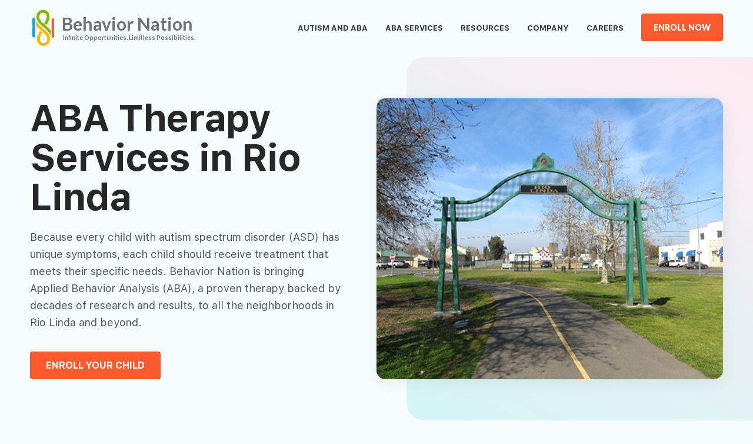

--- FILE ---
content_type: text/html; charset=UTF-8
request_url: https://www.behaviornation.com/aba-therapy-services-rio-linda/
body_size: 71757
content:
 <!DOCTYPE html>
<html lang="en-US" class="no-js">
<head>

<meta charset="UTF-8">
<meta name="viewport" content="width=device-width, initial-scale=1">
<link rel="profile" href="http://gmpg.org/xfn/11">
<link href="https://fonts.googleapis.com/css?family=Lato:300,400,700,900|PT+Serif:400,400i,700,700i&display=swap" rel="stylesheet">
<link href="https://fonts.googleapis.com/css2?family=Lato:wght@100;300;400;700;900&family=Oswald:wght@200;300;400;500;600;700&family=Poppins:wght@100;200;300;400;500;600;700;800;900&family=Roboto:wght@100;300;400;500;700;900&display=swap" rel="stylesheet">
<link rel="stylesheet" href="https://use.fontawesome.com/releases/v5.8.1/css/all.css"
	integrity="sha384-50oBUHEmvpQ+1lW4y57PTFmhCaXp0ML5d60M1M7uH2+nqUivzIebhndOJK28anvf"
	crossorigin="anonymous">
	<!-- jquery -->
<link rel="stylesheet" href="https://cdnjs.cloudflare.com/ajax/libs/font-awesome/4.7.0/css/font-awesome.min.css">

<script>(function(html){html.className = html.className.replace(/\bno-js\b/,'js')})(document.documentElement);</script>
<meta name='robots' content='index, follow, max-image-preview:large, max-snippet:-1, max-video-preview:-1' />
	<style>img:is([sizes="auto" i], [sizes^="auto," i]) { contain-intrinsic-size: 3000px 1500px }</style>
	
	<!-- This site is optimized with the Yoast SEO plugin v23.5 - https://yoast.com/wordpress/plugins/seo/ -->
	<title>ABA Therapy Services in Rio Linda | Behavior Nation</title>
	<meta name="description" content="Behavior Nation is bringing Applied Behavior Analysis (ABA) Therapy to all the neighborhoods in Rio Linda and beyond." />
	<link rel="canonical" href="https://www.behaviornation.com/aba-therapy-services-rio-linda/" />
	<meta property="og:locale" content="en_US" />
	<meta property="og:type" content="article" />
	<meta property="og:title" content="ABA Therapy Services in Rio Linda | Behavior Nation" />
	<meta property="og:description" content="Behavior Nation is bringing Applied Behavior Analysis (ABA) Therapy to all the neighborhoods in Rio Linda and beyond." />
	<meta property="og:url" content="https://www.behaviornation.com/aba-therapy-services-rio-linda/" />
	<meta property="og:site_name" content="Behavior Nation" />
	<meta property="article:modified_time" content="2022-05-17T11:57:47+00:00" />
	<meta name="twitter:card" content="summary_large_image" />
	<script type="application/ld+json" class="yoast-schema-graph">{"@context":"https://schema.org","@graph":[{"@type":"WebPage","@id":"https://www.behaviornation.com/aba-therapy-services-rio-linda/","url":"https://www.behaviornation.com/aba-therapy-services-rio-linda/","name":"ABA Therapy Services in Rio Linda | Behavior Nation","isPartOf":{"@id":"https://www.behaviornation.com/#website"},"datePublished":"2022-03-01T13:55:25+00:00","dateModified":"2022-05-17T11:57:47+00:00","description":"Behavior Nation is bringing Applied Behavior Analysis (ABA) Therapy to all the neighborhoods in Rio Linda and beyond.","breadcrumb":{"@id":"https://www.behaviornation.com/aba-therapy-services-rio-linda/#breadcrumb"},"inLanguage":"en-US","potentialAction":[{"@type":"ReadAction","target":["https://www.behaviornation.com/aba-therapy-services-rio-linda/"]}]},{"@type":"BreadcrumbList","@id":"https://www.behaviornation.com/aba-therapy-services-rio-linda/#breadcrumb","itemListElement":[{"@type":"ListItem","position":1,"name":"Home","item":"https://www.behaviornation.com/"},{"@type":"ListItem","position":2,"name":"Areas we Serve","item":"https://www.behaviornation.com/areas/"},{"@type":"ListItem","position":3,"name":"Rio Linda"}]},{"@type":"WebSite","@id":"https://www.behaviornation.com/#website","url":"https://www.behaviornation.com/","name":"Behavior Nation","description":"ABA SERVICE PROVIDER Dedicated to Your Child’s Progress","publisher":{"@id":"https://www.behaviornation.com/#organization"},"potentialAction":[{"@type":"SearchAction","target":{"@type":"EntryPoint","urlTemplate":"https://www.behaviornation.com/?s={search_term_string}"},"query-input":{"@type":"PropertyValueSpecification","valueRequired":true,"valueName":"search_term_string"}}],"inLanguage":"en-US"},{"@type":"Organization","@id":"https://www.behaviornation.com/#organization","name":"Behavior Nation","url":"https://www.behaviornation.com/","logo":{"@type":"ImageObject","inLanguage":"en-US","@id":"https://www.behaviornation.com/#/schema/logo/image/","url":"https://www.behaviornation.com/wp-content/uploads/2019/07/logo-1.svg","contentUrl":"https://www.behaviornation.com/wp-content/uploads/2019/07/logo-1.svg","width":285,"height":68,"caption":"Behavior Nation"},"image":{"@id":"https://www.behaviornation.com/#/schema/logo/image/"}}]}</script>
	<!-- / Yoast SEO plugin. -->


<link rel='dns-prefetch' href='//fonts.googleapis.com' />
<link href='https://fonts.gstatic.com' crossorigin rel='preconnect' />
<link rel="alternate" type="application/rss+xml" title="Behavior Nation &raquo; Feed" href="https://www.behaviornation.com/feed/" />
<link rel="alternate" type="application/rss+xml" title="Behavior Nation &raquo; Comments Feed" href="https://www.behaviornation.com/comments/feed/" />
<link rel="alternate" type="application/rss+xml" title="Behavior Nation &raquo; Rio Linda Comments Feed" href="https://www.behaviornation.com/aba-therapy-services-rio-linda/feed/" />
<script type="text/javascript">
/* <![CDATA[ */
window._wpemojiSettings = {"baseUrl":"https:\/\/s.w.org\/images\/core\/emoji\/15.0.3\/72x72\/","ext":".png","svgUrl":"https:\/\/s.w.org\/images\/core\/emoji\/15.0.3\/svg\/","svgExt":".svg","source":{"concatemoji":"https:\/\/www.behaviornation.com\/wp-includes\/js\/wp-emoji-release.min.js?ver=6.7.2"}};
/*! This file is auto-generated */
!function(i,n){var o,s,e;function c(e){try{var t={supportTests:e,timestamp:(new Date).valueOf()};sessionStorage.setItem(o,JSON.stringify(t))}catch(e){}}function p(e,t,n){e.clearRect(0,0,e.canvas.width,e.canvas.height),e.fillText(t,0,0);var t=new Uint32Array(e.getImageData(0,0,e.canvas.width,e.canvas.height).data),r=(e.clearRect(0,0,e.canvas.width,e.canvas.height),e.fillText(n,0,0),new Uint32Array(e.getImageData(0,0,e.canvas.width,e.canvas.height).data));return t.every(function(e,t){return e===r[t]})}function u(e,t,n){switch(t){case"flag":return n(e,"\ud83c\udff3\ufe0f\u200d\u26a7\ufe0f","\ud83c\udff3\ufe0f\u200b\u26a7\ufe0f")?!1:!n(e,"\ud83c\uddfa\ud83c\uddf3","\ud83c\uddfa\u200b\ud83c\uddf3")&&!n(e,"\ud83c\udff4\udb40\udc67\udb40\udc62\udb40\udc65\udb40\udc6e\udb40\udc67\udb40\udc7f","\ud83c\udff4\u200b\udb40\udc67\u200b\udb40\udc62\u200b\udb40\udc65\u200b\udb40\udc6e\u200b\udb40\udc67\u200b\udb40\udc7f");case"emoji":return!n(e,"\ud83d\udc26\u200d\u2b1b","\ud83d\udc26\u200b\u2b1b")}return!1}function f(e,t,n){var r="undefined"!=typeof WorkerGlobalScope&&self instanceof WorkerGlobalScope?new OffscreenCanvas(300,150):i.createElement("canvas"),a=r.getContext("2d",{willReadFrequently:!0}),o=(a.textBaseline="top",a.font="600 32px Arial",{});return e.forEach(function(e){o[e]=t(a,e,n)}),o}function t(e){var t=i.createElement("script");t.src=e,t.defer=!0,i.head.appendChild(t)}"undefined"!=typeof Promise&&(o="wpEmojiSettingsSupports",s=["flag","emoji"],n.supports={everything:!0,everythingExceptFlag:!0},e=new Promise(function(e){i.addEventListener("DOMContentLoaded",e,{once:!0})}),new Promise(function(t){var n=function(){try{var e=JSON.parse(sessionStorage.getItem(o));if("object"==typeof e&&"number"==typeof e.timestamp&&(new Date).valueOf()<e.timestamp+604800&&"object"==typeof e.supportTests)return e.supportTests}catch(e){}return null}();if(!n){if("undefined"!=typeof Worker&&"undefined"!=typeof OffscreenCanvas&&"undefined"!=typeof URL&&URL.createObjectURL&&"undefined"!=typeof Blob)try{var e="postMessage("+f.toString()+"("+[JSON.stringify(s),u.toString(),p.toString()].join(",")+"));",r=new Blob([e],{type:"text/javascript"}),a=new Worker(URL.createObjectURL(r),{name:"wpTestEmojiSupports"});return void(a.onmessage=function(e){c(n=e.data),a.terminate(),t(n)})}catch(e){}c(n=f(s,u,p))}t(n)}).then(function(e){for(var t in e)n.supports[t]=e[t],n.supports.everything=n.supports.everything&&n.supports[t],"flag"!==t&&(n.supports.everythingExceptFlag=n.supports.everythingExceptFlag&&n.supports[t]);n.supports.everythingExceptFlag=n.supports.everythingExceptFlag&&!n.supports.flag,n.DOMReady=!1,n.readyCallback=function(){n.DOMReady=!0}}).then(function(){return e}).then(function(){var e;n.supports.everything||(n.readyCallback(),(e=n.source||{}).concatemoji?t(e.concatemoji):e.wpemoji&&e.twemoji&&(t(e.twemoji),t(e.wpemoji)))}))}((window,document),window._wpemojiSettings);
/* ]]> */
</script>
<style id='wp-emoji-styles-inline-css' type='text/css'>

	img.wp-smiley, img.emoji {
		display: inline !important;
		border: none !important;
		box-shadow: none !important;
		height: 1em !important;
		width: 1em !important;
		margin: 0 0.07em !important;
		vertical-align: -0.1em !important;
		background: none !important;
		padding: 0 !important;
	}
</style>
<link rel='stylesheet' id='wp-block-library-css' href='https://www.behaviornation.com/wp-includes/css/dist/block-library/style.min.css?ver=6.7.2' type='text/css' media='all' />
<style id='wp-block-library-theme-inline-css' type='text/css'>
.wp-block-audio :where(figcaption){color:#555;font-size:13px;text-align:center}.is-dark-theme .wp-block-audio :where(figcaption){color:#ffffffa6}.wp-block-audio{margin:0 0 1em}.wp-block-code{border:1px solid #ccc;border-radius:4px;font-family:Menlo,Consolas,monaco,monospace;padding:.8em 1em}.wp-block-embed :where(figcaption){color:#555;font-size:13px;text-align:center}.is-dark-theme .wp-block-embed :where(figcaption){color:#ffffffa6}.wp-block-embed{margin:0 0 1em}.blocks-gallery-caption{color:#555;font-size:13px;text-align:center}.is-dark-theme .blocks-gallery-caption{color:#ffffffa6}:root :where(.wp-block-image figcaption){color:#555;font-size:13px;text-align:center}.is-dark-theme :root :where(.wp-block-image figcaption){color:#ffffffa6}.wp-block-image{margin:0 0 1em}.wp-block-pullquote{border-bottom:4px solid;border-top:4px solid;color:currentColor;margin-bottom:1.75em}.wp-block-pullquote cite,.wp-block-pullquote footer,.wp-block-pullquote__citation{color:currentColor;font-size:.8125em;font-style:normal;text-transform:uppercase}.wp-block-quote{border-left:.25em solid;margin:0 0 1.75em;padding-left:1em}.wp-block-quote cite,.wp-block-quote footer{color:currentColor;font-size:.8125em;font-style:normal;position:relative}.wp-block-quote:where(.has-text-align-right){border-left:none;border-right:.25em solid;padding-left:0;padding-right:1em}.wp-block-quote:where(.has-text-align-center){border:none;padding-left:0}.wp-block-quote.is-large,.wp-block-quote.is-style-large,.wp-block-quote:where(.is-style-plain){border:none}.wp-block-search .wp-block-search__label{font-weight:700}.wp-block-search__button{border:1px solid #ccc;padding:.375em .625em}:where(.wp-block-group.has-background){padding:1.25em 2.375em}.wp-block-separator.has-css-opacity{opacity:.4}.wp-block-separator{border:none;border-bottom:2px solid;margin-left:auto;margin-right:auto}.wp-block-separator.has-alpha-channel-opacity{opacity:1}.wp-block-separator:not(.is-style-wide):not(.is-style-dots){width:100px}.wp-block-separator.has-background:not(.is-style-dots){border-bottom:none;height:1px}.wp-block-separator.has-background:not(.is-style-wide):not(.is-style-dots){height:2px}.wp-block-table{margin:0 0 1em}.wp-block-table td,.wp-block-table th{word-break:normal}.wp-block-table :where(figcaption){color:#555;font-size:13px;text-align:center}.is-dark-theme .wp-block-table :where(figcaption){color:#ffffffa6}.wp-block-video :where(figcaption){color:#555;font-size:13px;text-align:center}.is-dark-theme .wp-block-video :where(figcaption){color:#ffffffa6}.wp-block-video{margin:0 0 1em}:root :where(.wp-block-template-part.has-background){margin-bottom:0;margin-top:0;padding:1.25em 2.375em}
</style>
<style id='classic-theme-styles-inline-css' type='text/css'>
/*! This file is auto-generated */
.wp-block-button__link{color:#fff;background-color:#32373c;border-radius:9999px;box-shadow:none;text-decoration:none;padding:calc(.667em + 2px) calc(1.333em + 2px);font-size:1.125em}.wp-block-file__button{background:#32373c;color:#fff;text-decoration:none}
</style>
<style id='global-styles-inline-css' type='text/css'>
:root{--wp--preset--aspect-ratio--square: 1;--wp--preset--aspect-ratio--4-3: 4/3;--wp--preset--aspect-ratio--3-4: 3/4;--wp--preset--aspect-ratio--3-2: 3/2;--wp--preset--aspect-ratio--2-3: 2/3;--wp--preset--aspect-ratio--16-9: 16/9;--wp--preset--aspect-ratio--9-16: 9/16;--wp--preset--color--black: #000000;--wp--preset--color--cyan-bluish-gray: #abb8c3;--wp--preset--color--white: #fff;--wp--preset--color--pale-pink: #f78da7;--wp--preset--color--vivid-red: #cf2e2e;--wp--preset--color--luminous-vivid-orange: #ff6900;--wp--preset--color--luminous-vivid-amber: #fcb900;--wp--preset--color--light-green-cyan: #7bdcb5;--wp--preset--color--vivid-green-cyan: #00d084;--wp--preset--color--pale-cyan-blue: #8ed1fc;--wp--preset--color--vivid-cyan-blue: #0693e3;--wp--preset--color--vivid-purple: #9b51e0;--wp--preset--color--dark-gray: #1a1a1a;--wp--preset--color--medium-gray: #686868;--wp--preset--color--light-gray: #e5e5e5;--wp--preset--color--blue-gray: #4d545c;--wp--preset--color--bright-blue: #007acc;--wp--preset--color--light-blue: #9adffd;--wp--preset--color--dark-brown: #402b30;--wp--preset--color--medium-brown: #774e24;--wp--preset--color--dark-red: #640c1f;--wp--preset--color--bright-red: #ff675f;--wp--preset--color--yellow: #ffef8e;--wp--preset--gradient--vivid-cyan-blue-to-vivid-purple: linear-gradient(135deg,rgba(6,147,227,1) 0%,rgb(155,81,224) 100%);--wp--preset--gradient--light-green-cyan-to-vivid-green-cyan: linear-gradient(135deg,rgb(122,220,180) 0%,rgb(0,208,130) 100%);--wp--preset--gradient--luminous-vivid-amber-to-luminous-vivid-orange: linear-gradient(135deg,rgba(252,185,0,1) 0%,rgba(255,105,0,1) 100%);--wp--preset--gradient--luminous-vivid-orange-to-vivid-red: linear-gradient(135deg,rgba(255,105,0,1) 0%,rgb(207,46,46) 100%);--wp--preset--gradient--very-light-gray-to-cyan-bluish-gray: linear-gradient(135deg,rgb(238,238,238) 0%,rgb(169,184,195) 100%);--wp--preset--gradient--cool-to-warm-spectrum: linear-gradient(135deg,rgb(74,234,220) 0%,rgb(151,120,209) 20%,rgb(207,42,186) 40%,rgb(238,44,130) 60%,rgb(251,105,98) 80%,rgb(254,248,76) 100%);--wp--preset--gradient--blush-light-purple: linear-gradient(135deg,rgb(255,206,236) 0%,rgb(152,150,240) 100%);--wp--preset--gradient--blush-bordeaux: linear-gradient(135deg,rgb(254,205,165) 0%,rgb(254,45,45) 50%,rgb(107,0,62) 100%);--wp--preset--gradient--luminous-dusk: linear-gradient(135deg,rgb(255,203,112) 0%,rgb(199,81,192) 50%,rgb(65,88,208) 100%);--wp--preset--gradient--pale-ocean: linear-gradient(135deg,rgb(255,245,203) 0%,rgb(182,227,212) 50%,rgb(51,167,181) 100%);--wp--preset--gradient--electric-grass: linear-gradient(135deg,rgb(202,248,128) 0%,rgb(113,206,126) 100%);--wp--preset--gradient--midnight: linear-gradient(135deg,rgb(2,3,129) 0%,rgb(40,116,252) 100%);--wp--preset--font-size--small: 13px;--wp--preset--font-size--medium: 20px;--wp--preset--font-size--large: 36px;--wp--preset--font-size--x-large: 42px;--wp--preset--spacing--20: 0.44rem;--wp--preset--spacing--30: 0.67rem;--wp--preset--spacing--40: 1rem;--wp--preset--spacing--50: 1.5rem;--wp--preset--spacing--60: 2.25rem;--wp--preset--spacing--70: 3.38rem;--wp--preset--spacing--80: 5.06rem;--wp--preset--shadow--natural: 6px 6px 9px rgba(0, 0, 0, 0.2);--wp--preset--shadow--deep: 12px 12px 50px rgba(0, 0, 0, 0.4);--wp--preset--shadow--sharp: 6px 6px 0px rgba(0, 0, 0, 0.2);--wp--preset--shadow--outlined: 6px 6px 0px -3px rgba(255, 255, 255, 1), 6px 6px rgba(0, 0, 0, 1);--wp--preset--shadow--crisp: 6px 6px 0px rgba(0, 0, 0, 1);}:where(.is-layout-flex){gap: 0.5em;}:where(.is-layout-grid){gap: 0.5em;}body .is-layout-flex{display: flex;}.is-layout-flex{flex-wrap: wrap;align-items: center;}.is-layout-flex > :is(*, div){margin: 0;}body .is-layout-grid{display: grid;}.is-layout-grid > :is(*, div){margin: 0;}:where(.wp-block-columns.is-layout-flex){gap: 2em;}:where(.wp-block-columns.is-layout-grid){gap: 2em;}:where(.wp-block-post-template.is-layout-flex){gap: 1.25em;}:where(.wp-block-post-template.is-layout-grid){gap: 1.25em;}.has-black-color{color: var(--wp--preset--color--black) !important;}.has-cyan-bluish-gray-color{color: var(--wp--preset--color--cyan-bluish-gray) !important;}.has-white-color{color: var(--wp--preset--color--white) !important;}.has-pale-pink-color{color: var(--wp--preset--color--pale-pink) !important;}.has-vivid-red-color{color: var(--wp--preset--color--vivid-red) !important;}.has-luminous-vivid-orange-color{color: var(--wp--preset--color--luminous-vivid-orange) !important;}.has-luminous-vivid-amber-color{color: var(--wp--preset--color--luminous-vivid-amber) !important;}.has-light-green-cyan-color{color: var(--wp--preset--color--light-green-cyan) !important;}.has-vivid-green-cyan-color{color: var(--wp--preset--color--vivid-green-cyan) !important;}.has-pale-cyan-blue-color{color: var(--wp--preset--color--pale-cyan-blue) !important;}.has-vivid-cyan-blue-color{color: var(--wp--preset--color--vivid-cyan-blue) !important;}.has-vivid-purple-color{color: var(--wp--preset--color--vivid-purple) !important;}.has-black-background-color{background-color: var(--wp--preset--color--black) !important;}.has-cyan-bluish-gray-background-color{background-color: var(--wp--preset--color--cyan-bluish-gray) !important;}.has-white-background-color{background-color: var(--wp--preset--color--white) !important;}.has-pale-pink-background-color{background-color: var(--wp--preset--color--pale-pink) !important;}.has-vivid-red-background-color{background-color: var(--wp--preset--color--vivid-red) !important;}.has-luminous-vivid-orange-background-color{background-color: var(--wp--preset--color--luminous-vivid-orange) !important;}.has-luminous-vivid-amber-background-color{background-color: var(--wp--preset--color--luminous-vivid-amber) !important;}.has-light-green-cyan-background-color{background-color: var(--wp--preset--color--light-green-cyan) !important;}.has-vivid-green-cyan-background-color{background-color: var(--wp--preset--color--vivid-green-cyan) !important;}.has-pale-cyan-blue-background-color{background-color: var(--wp--preset--color--pale-cyan-blue) !important;}.has-vivid-cyan-blue-background-color{background-color: var(--wp--preset--color--vivid-cyan-blue) !important;}.has-vivid-purple-background-color{background-color: var(--wp--preset--color--vivid-purple) !important;}.has-black-border-color{border-color: var(--wp--preset--color--black) !important;}.has-cyan-bluish-gray-border-color{border-color: var(--wp--preset--color--cyan-bluish-gray) !important;}.has-white-border-color{border-color: var(--wp--preset--color--white) !important;}.has-pale-pink-border-color{border-color: var(--wp--preset--color--pale-pink) !important;}.has-vivid-red-border-color{border-color: var(--wp--preset--color--vivid-red) !important;}.has-luminous-vivid-orange-border-color{border-color: var(--wp--preset--color--luminous-vivid-orange) !important;}.has-luminous-vivid-amber-border-color{border-color: var(--wp--preset--color--luminous-vivid-amber) !important;}.has-light-green-cyan-border-color{border-color: var(--wp--preset--color--light-green-cyan) !important;}.has-vivid-green-cyan-border-color{border-color: var(--wp--preset--color--vivid-green-cyan) !important;}.has-pale-cyan-blue-border-color{border-color: var(--wp--preset--color--pale-cyan-blue) !important;}.has-vivid-cyan-blue-border-color{border-color: var(--wp--preset--color--vivid-cyan-blue) !important;}.has-vivid-purple-border-color{border-color: var(--wp--preset--color--vivid-purple) !important;}.has-vivid-cyan-blue-to-vivid-purple-gradient-background{background: var(--wp--preset--gradient--vivid-cyan-blue-to-vivid-purple) !important;}.has-light-green-cyan-to-vivid-green-cyan-gradient-background{background: var(--wp--preset--gradient--light-green-cyan-to-vivid-green-cyan) !important;}.has-luminous-vivid-amber-to-luminous-vivid-orange-gradient-background{background: var(--wp--preset--gradient--luminous-vivid-amber-to-luminous-vivid-orange) !important;}.has-luminous-vivid-orange-to-vivid-red-gradient-background{background: var(--wp--preset--gradient--luminous-vivid-orange-to-vivid-red) !important;}.has-very-light-gray-to-cyan-bluish-gray-gradient-background{background: var(--wp--preset--gradient--very-light-gray-to-cyan-bluish-gray) !important;}.has-cool-to-warm-spectrum-gradient-background{background: var(--wp--preset--gradient--cool-to-warm-spectrum) !important;}.has-blush-light-purple-gradient-background{background: var(--wp--preset--gradient--blush-light-purple) !important;}.has-blush-bordeaux-gradient-background{background: var(--wp--preset--gradient--blush-bordeaux) !important;}.has-luminous-dusk-gradient-background{background: var(--wp--preset--gradient--luminous-dusk) !important;}.has-pale-ocean-gradient-background{background: var(--wp--preset--gradient--pale-ocean) !important;}.has-electric-grass-gradient-background{background: var(--wp--preset--gradient--electric-grass) !important;}.has-midnight-gradient-background{background: var(--wp--preset--gradient--midnight) !important;}.has-small-font-size{font-size: var(--wp--preset--font-size--small) !important;}.has-medium-font-size{font-size: var(--wp--preset--font-size--medium) !important;}.has-large-font-size{font-size: var(--wp--preset--font-size--large) !important;}.has-x-large-font-size{font-size: var(--wp--preset--font-size--x-large) !important;}
:where(.wp-block-post-template.is-layout-flex){gap: 1.25em;}:where(.wp-block-post-template.is-layout-grid){gap: 1.25em;}
:where(.wp-block-columns.is-layout-flex){gap: 2em;}:where(.wp-block-columns.is-layout-grid){gap: 2em;}
:root :where(.wp-block-pullquote){font-size: 1.5em;line-height: 1.6;}
</style>
<link rel='stylesheet' id='wonderplugin-3dcarousel-style-css' href='https://www.behaviornation.com/wp-content/plugins/wonderplugin-3dcarousel/engine/wonderplugin3dcarousel.css?ver=6.7.2' type='text/css' media='all' />
<link rel='stylesheet' id='search-filter-plugin-styles-css' href='https://www.behaviornation.com/wp-content/plugins/search-filter-pro/public/assets/css/search-filter.min.css?ver=2.5.1' type='text/css' media='all' />
<link rel='stylesheet' id='twentysixteen-fonts-css' href='https://fonts.googleapis.com/css?family=Merriweather%3A400%2C700%2C900%2C400italic%2C700italic%2C900italic%7CMontserrat%3A400%2C700%7CInconsolata%3A400&#038;subset=latin%2Clatin-ext' type='text/css' media='all' />
<link rel='stylesheet' id='genericons-css' href='https://www.behaviornation.com/wp-content/themes/Behaviour/genericons/genericons.css?ver=3.4.1' type='text/css' media='all' />
<link rel='stylesheet' id='twentysixteen-style-css' href='https://www.behaviornation.com/wp-content/themes/Behaviour/style.css?ver=6.7.2' type='text/css' media='all' />
<link rel='stylesheet' id='twentysixteen-block-style-css' href='https://www.behaviornation.com/wp-content/themes/Behaviour/css/blocks.css?ver=20181230' type='text/css' media='all' />
<!--[if lt IE 10]>
<link rel='stylesheet' id='twentysixteen-ie-css' href='https://www.behaviornation.com/wp-content/themes/Behaviour/css/ie.css?ver=20160816' type='text/css' media='all' />
<![endif]-->
<!--[if lt IE 9]>
<link rel='stylesheet' id='twentysixteen-ie8-css' href='https://www.behaviornation.com/wp-content/themes/Behaviour/css/ie8.css?ver=20160816' type='text/css' media='all' />
<![endif]-->
<!--[if lt IE 8]>
<link rel='stylesheet' id='twentysixteen-ie7-css' href='https://www.behaviornation.com/wp-content/themes/Behaviour/css/ie7.css?ver=20160816' type='text/css' media='all' />
<![endif]-->
<link rel='stylesheet' id='newsletter-css' href='https://www.behaviornation.com/wp-content/plugins/newsletter/style.css?ver=8.5.4' type='text/css' media='all' />
<script type="text/javascript" src="https://www.behaviornation.com/wp-content/plugins/svg-support/vendor/DOMPurify/DOMPurify.min.js?ver=1.0.1" id="bodhi-dompurify-library-js"></script>
<script type="text/javascript" src="https://www.behaviornation.com/wp-includes/js/jquery/jquery.min.js?ver=3.7.1" id="jquery-core-js"></script>
<script type="text/javascript" src="https://www.behaviornation.com/wp-includes/js/jquery/jquery-migrate.min.js?ver=3.4.1" id="jquery-migrate-js"></script>
<script type="text/javascript" src="https://www.behaviornation.com/wp-content/plugins/svg-support/js/min/svgs-inline-min.js?ver=2.5.8" id="bodhi_svg_inline-js"></script>
<script type="text/javascript" id="bodhi_svg_inline-js-after">
/* <![CDATA[ */
cssTarget={"Bodhi":"img.style-svg","ForceInlineSVG":"style-svg"};ForceInlineSVGActive="false";frontSanitizationEnabled="on";
/* ]]> */
</script>
<script type="text/javascript" src="https://www.behaviornation.com/wp-content/plugins/wonderplugin-3dcarousel/engine/wp3dcarousellightbox.js?ver=2.8" id="wonderplugin-3dcarousel-lightbox-script-js"></script>
<script type="text/javascript" src="https://www.behaviornation.com/wp-content/plugins/wonderplugin-3dcarousel/engine/wonderplugin3dcarousel.js?ver=2.8" id="wonderplugin-3dcarousel-script-js"></script>
<script type="text/javascript" id="search-filter-plugin-build-js-extra">
/* <![CDATA[ */
var SF_LDATA = {"ajax_url":"https:\/\/www.behaviornation.com\/wp-admin\/admin-ajax.php","home_url":"https:\/\/www.behaviornation.com\/"};
/* ]]> */
</script>
<script type="text/javascript" src="https://www.behaviornation.com/wp-content/plugins/search-filter-pro/public/assets/js/search-filter-build.min.js?ver=2.5.1" id="search-filter-plugin-build-js"></script>
<script type="text/javascript" src="https://www.behaviornation.com/wp-content/plugins/search-filter-pro/public/assets/js/chosen.jquery.min.js?ver=2.5.1" id="search-filter-plugin-chosen-js"></script>
<!--[if lt IE 9]>
<script type="text/javascript" src="https://www.behaviornation.com/wp-content/themes/Behaviour/js/html5.js?ver=3.7.3" id="twentysixteen-html5-js"></script>
<![endif]-->
<link rel="https://api.w.org/" href="https://www.behaviornation.com/wp-json/" /><link rel="EditURI" type="application/rsd+xml" title="RSD" href="https://www.behaviornation.com/xmlrpc.php?rsd" />
<meta name="generator" content="WordPress 6.7.2" />
<link rel='shortlink' href='https://www.behaviornation.com/?p=7197' />
<link rel="alternate" title="oEmbed (JSON)" type="application/json+oembed" href="https://www.behaviornation.com/wp-json/oembed/1.0/embed?url=https%3A%2F%2Fwww.behaviornation.com%2Faba-therapy-services-rio-linda%2F" />
<link rel="alternate" title="oEmbed (XML)" type="text/xml+oembed" href="https://www.behaviornation.com/wp-json/oembed/1.0/embed?url=https%3A%2F%2Fwww.behaviornation.com%2Faba-therapy-services-rio-linda%2F&#038;format=xml" />
<style type="text/css">.recentcomments a{display:inline !important;padding:0 !important;margin:0 !important;}</style>		<style type="text/css" id="twentysixteen-header-css">
		.site-branding {
			margin: 0 auto 0 0;
		}

		.site-branding .site-title,
		.site-description {
			clip: rect(1px, 1px, 1px, 1px);
			position: absolute;
		}
		</style>
		<link rel="icon" href="https://www.behaviornation.com/wp-content/uploads/2019/06/cropped-fav-withoutbg-32x32.png" sizes="32x32" />
<link rel="icon" href="https://www.behaviornation.com/wp-content/uploads/2019/06/cropped-fav-withoutbg-192x192.png" sizes="192x192" />
<link rel="apple-touch-icon" href="https://www.behaviornation.com/wp-content/uploads/2019/06/cropped-fav-withoutbg-180x180.png" />
<meta name="msapplication-TileImage" content="https://www.behaviornation.com/wp-content/uploads/2019/06/cropped-fav-withoutbg-270x270.png" />
</head>
<body class="areas-template-default single single-areas postid-7197 wp-custom-logo wp-embed-responsive group-blog">
	
	<div class="only-home">
		
	
	
			 </div>

	<style>

		
	</style>
<!-- 	<div class="ytr" style="background:#01a4ef">
		Behavior Nation Will be Closed on Friday, July 3. We will resume normal business hours on Monday, July 6.
	</div> -->
<div id="page" class="site">
<div class="site-inner">
<header id="masthead" class="site-header" role="banner">
<div class="site-header-main"><div class="site-branding"><a href="/"><span>
<!-- Generator: Adobe Illustrator 19.0.0, SVG Export Plug-In . SVG Version: 6.00 Build 0)  -->
<svg version="1.1" id="Layer_1" xmlns="http://www.w3.org/2000/svg" xmlns:xlink="http://www.w3.org/1999/xlink" x="0px" y="0px"
	 width="285px" height="68px" viewBox="0 0 285 68" style="enable-background:new 0 0 285 68;" xml:space="preserve">
<font horiz-adv-x="2000">
<!-- Copyright (c) 2010-2011 by tyPoland Lukasz Dziedzic with Reserved Font Name &quot;Lato&quot;. Licensed under the SIL Open Font License, Version 1.1. -->
<!-- Copyright: Copyright 2019 Adobe System Incorporated. All rights reserved. -->
<font-face font-family="Lato" units-per-em="2000" underline-position="-120" underline-thickness="160"/>
<missing-glyph horiz-adv-x="1094" d="M239,1147C277,1178 320,1204 369,1225C417,1246 474,1256 540,1256C587,1256 629,1250 666,1237C703,1224 735,1207 761,1184C787,1161 807,1133 821,1101C834,1068 841,1032 841,993C841,956 836,925 827,899C818,872 806,849 792,830C778,810 763,793 746,779C729,765 713,752 698,740C683,727 669,715 658,703C646,691 638,678 635,663l-22,-96l-169,0l-17,114C423,706 425,727 433,745C440,762 451,778 465,793C478,807 494,820 511,833C528,845 544,858 559,872C574,885 586,901 597,918C607,935 612,955 612,978C612,1001 604,1020 588,1035C572,1050 549,1057 518,1057C494,1057 474,1055 458,1050C441,1045 427,1040 415,1035C403,1030 393,1025 384,1020C375,1015 365,1013 355,1013C332,1013 316,1023 305,1042M385,313C385,332 389,349 396,366C403,383 412,397 424,410C436,422 450,432 467,439C484,446 502,449 521,449C540,449 557,446 574,439C590,432 604,422 617,410C629,397 639,383 646,366C653,349 656,332 656,313C656,294 653,276 646,260C639,243 629,229 617,217C604,205 590,196 574,189C557,182 540,178 521,178C502,178 484,182 467,189C450,196 436,205 424,217C412,229 403,243 396,260C389,276 385,294 385,313M42,1446l1010,0l0,-1446l-1010,0M107,69l873,0l0,1309l-873,0z"/>
<glyph unicode=" " horiz-adv-x="386"/>
<glyph unicode="." horiz-adv-x="450" d="M73,136C73,157 77,176 85,195C92,214 103,230 117,243C130,256 146,267 165,275C184,283 204,287 225,287C246,287 265,283 284,275C303,267 319,256 332,243C345,230 356,214 364,195C372,176 376,157 376,136C376,115 372,95 364,77C356,58 345,42 332,29C319,16 303,5 284,-2C265,-10 246,-14 225,-14C204,-14 184,-10 165,-2C146,5 130,16 117,29C103,42 92,58 85,77C77,95 73,115 73,136z"/>
<glyph unicode="B" horiz-adv-x="1303" d="M146,0l0,1446l499,0C740,1446 821,1437 888,1419C955,1401 1010,1375 1053,1342C1096,1309 1127,1268 1147,1221C1167,1174 1177,1120 1177,1061C1177,1027 1172,995 1162,964C1152,933 1137,904 1116,877C1095,850 1068,825 1036,803C1003,781 965,762 920,747C1119,702 1218,595 1218,425C1218,364 1206,307 1183,255C1160,203 1126,158 1081,121C1036,83 981,53 916,32C851,11 776,0 692,0M415,634l0,-424l273,0C738,210 780,216 814,228C847,240 874,256 895,276C915,296 930,319 939,346C948,373 952,401 952,431C952,462 947,491 937,516C927,541 911,562 890,580C869,597 841,611 808,620C775,629 734,634 687,634M415,820l215,0C721,820 791,837 838,870C885,903 909,956 909,1029C909,1104 888,1158 845,1190C802,1222 736,1238 645,1238l-230,0z"/>
<glyph unicode="I" horiz-adv-x="628" d="M449,0l-270,0l0,1446l270,0z"/>
<glyph unicode="L" horiz-adv-x="1034" d="M415,222l579,0l0,-222l-848,0l0,1446l269,0z"/>
<glyph unicode="N" horiz-adv-x="1512" d="M287,1446C299,1446 309,1446 317,1445C325,1444 332,1442 339,1439C345,1436 351,1431 357,1426C363,1420 370,1412 377,1403l759,-967C1133,459 1132,482 1131,505C1130,527 1129,548 1129,567l0,879l237,0l0,-1446l-139,0C1206,0 1188,3 1174,10C1160,17 1146,29 1133,46l-756,963C379,988 381,967 382,946C383,925 383,905 383,888l0,-888l-237,0l0,1446l141,0z"/>
<glyph unicode="O" horiz-adv-x="1599" d="M1533,723C1533,617 1515,519 1480,429C1445,338 1395,260 1331,194C1267,128 1190,77 1100,40C1010,3 910,-16 801,-16C692,-16 592,3 502,40C411,77 334,128 270,194C205,260 155,338 120,429C85,519 67,617 67,723C67,829 85,927 120,1018C155,1108 205,1186 270,1252C334,1318 411,1370 502,1407C592,1444 692,1462 801,1462C910,1462 1010,1443 1100,1406C1190,1369 1267,1317 1331,1252C1395,1186 1445,1108 1480,1018C1515,927 1533,829 1533,723M1257,723C1257,802 1247,874 1226,937C1205,1000 1174,1053 1135,1097C1096,1141 1048,1175 992,1198C935,1221 872,1233 801,1233C730,1233 667,1221 610,1198C553,1175 505,1141 466,1097C426,1053 395,1000 374,937C353,874 342,802 342,723C342,644 353,573 374,510C395,447 426,393 466,350C505,306 553,272 610,249C667,226 730,214 801,214C872,214 935,226 992,249C1048,272 1096,306 1135,350C1174,393 1205,447 1226,510C1247,573 1257,644 1257,723z"/>
<glyph unicode="P" horiz-adv-x="1250" d="M424,509l0,-509l-269,0l0,1446l471,0C723,1446 806,1435 877,1412C948,1389 1006,1358 1052,1317C1098,1276 1132,1228 1154,1171C1176,1114 1187,1052 1187,985C1187,915 1175,851 1152,793C1129,734 1094,684 1047,642C1000,600 942,567 872,544C802,521 720,509 626,509M424,719l202,0C675,719 718,725 755,738C792,750 822,768 846,791C870,814 888,842 900,875C912,908 918,944 918,985C918,1024 912,1059 900,1090C888,1121 870,1148 846,1170C822,1192 792,1209 755,1221C718,1232 675,1238 626,1238l-202,0z"/>
<glyph unicode="a" horiz-adv-x="1047" d="M936,0l-111,0C802,0 783,4 770,11C757,18 747,32 740,53l-22,73C692,103 667,82 642,65C617,47 591,32 564,20C537,8 509,-1 479,-7C449,-13 416,-16 379,-16C336,-16 296,-10 259,2C222,13 191,31 165,54C138,77 118,106 103,141C88,176 81,216 81,262C81,301 91,339 112,377C132,414 166,448 213,479C260,509 323,534 402,554C481,574 578,585 695,588l0,60C695,717 681,768 652,801C623,834 580,850 525,850C485,850 452,845 425,836C398,827 375,816 356,805C336,793 318,782 301,773C284,764 266,759 246,759C229,759 215,763 203,772C191,781 181,791 174,804l-45,79C247,991 389,1045 556,1045C616,1045 670,1035 717,1016C764,996 803,969 836,934C869,899 894,857 911,808C928,759 936,706 936,648M456,154C481,154 505,156 526,161C547,166 568,173 587,182C606,191 624,203 642,217C659,230 677,246 695,265l0,173C623,435 563,429 515,420C466,411 427,399 398,385C369,371 348,355 336,336C323,317 317,297 317,275C317,232 330,201 356,182C381,163 415,154 456,154z"/>
<glyph unicode="b" horiz-adv-x="1140" d="M135,0l0,1486l247,0l0,-586C423,943 469,978 520,1004C571,1029 631,1042 700,1042C756,1042 807,1031 854,1008C900,985 940,951 974,907C1007,863 1033,809 1052,744C1070,679 1079,605 1079,521C1079,444 1069,373 1048,308C1027,243 998,186 960,138C921,90 875,53 821,26C766,-1 705,-15 638,-15C607,-15 578,-12 552,-5C526,1 502,10 481,21C460,32 440,46 422,63C403,79 386,97 369,117l-11,-69C354,31 347,18 338,11C328,4 315,0 298,0M615,850C564,850 520,839 484,818C447,796 413,765 382,726l0,-460C410,231 441,207 474,194C507,180 542,173 581,173C618,173 652,180 682,194C712,208 738,229 759,258C780,287 796,323 807,367C818,410 824,462 824,521C824,581 819,632 810,674C800,715 786,749 768,775C750,801 728,820 703,832C677,844 648,850 615,850z"/>
<glyph unicode="e" horiz-adv-x="1069" d="M556,1042C621,1042 680,1032 735,1011C789,990 836,960 875,921C914,881 945,832 967,775C989,717 1000,651 1000,577C1000,558 999,543 998,531C996,518 993,509 989,502C984,495 978,490 971,487C964,484 954,482 943,482l-634,0C316,377 345,299 394,250C443,201 509,176 590,176C630,176 665,181 694,190C723,199 748,210 770,221C791,232 810,243 827,252C843,261 859,266 874,266C884,266 893,264 900,260C907,256 914,250 919,243l72,-90C964,121 933,94 899,73C865,51 830,34 793,21C756,8 718,-2 680,-7C641,-12 604,-15 568,-15C497,-15 430,-3 369,21C308,44 254,79 209,126C164,172 128,229 102,298C76,366 63,445 63,535C63,605 74,671 97,733C120,794 152,848 195,894C237,939 289,975 350,1002C411,1029 479,1042 556,1042M561,865C489,865 433,845 392,804C351,763 325,706 314,631l464,0C778,663 774,693 765,722C756,750 743,775 725,796C707,817 684,834 657,847C630,859 598,865 561,865z"/>
<glyph unicode="f" horiz-adv-x="701" d="M176,0l0,840l-89,14C68,857 52,864 41,874C29,884 23,898 23,916l0,101l153,0l0,76C176,1152 185,1204 203,1251C220,1298 246,1337 279,1370C312,1403 352,1428 399,1445C446,1462 500,1471 559,1471C606,1471 650,1465 691,1452l-5,-124C685,1309 676,1297 659,1292C642,1287 623,1285 601,1285C572,1285 546,1282 523,1276C500,1269 480,1258 464,1243C448,1227 436,1206 428,1181C419,1155 415,1123 415,1085l0,-68l267,0l0,-176l-259,0l0,-841z"/>
<glyph unicode="h" horiz-adv-x="1137" d="M132,0l0,1486l247,0l0,-571C419,953 463,984 511,1007C559,1030 615,1042 680,1042C736,1042 786,1033 829,1014C872,995 909,968 938,934C967,899 989,858 1004,811C1019,763 1026,710 1026,653l0,-653l-247,0l0,653C779,716 765,764 736,799C707,833 663,850 605,850C562,850 522,840 485,821C448,802 412,775 379,742l0,-742z"/>
<glyph unicode="i" horiz-adv-x="542" d="M395,1026l0,-1026l-247,0l0,1026M432,1325C432,1304 428,1284 419,1265C410,1246 399,1230 385,1216C370,1202 353,1191 334,1183C315,1174 294,1170 272,1170C251,1170 231,1174 212,1183C193,1191 176,1202 162,1216C148,1230 137,1246 129,1265C120,1284 116,1304 116,1325C116,1347 120,1368 129,1387C137,1406 148,1423 162,1437C176,1451 193,1462 212,1471C231,1479 251,1483 272,1483C294,1483 315,1479 334,1471C353,1462 370,1451 385,1437C399,1423 410,1406 419,1387C428,1368 432,1347 432,1325z"/>
<glyph unicode="l" horiz-adv-x="542" d="M395,1486l0,-1486l-247,0l0,1486z"/>
<glyph unicode="m" horiz-adv-x="1684" d="M132,0l0,1026l151,0C315,1026 336,1011 346,981l16,-76C380,925 399,943 419,960C438,977 459,991 482,1003C504,1015 528,1025 554,1032C579,1039 607,1042 638,1042C703,1042 756,1025 798,990C839,955 870,908 891,850C907,884 927,913 951,938C975,962 1001,982 1030,997C1059,1012 1089,1024 1122,1031C1154,1038 1186,1042 1219,1042C1276,1042 1326,1033 1370,1016C1414,999 1451,973 1481,940C1511,907 1534,866 1550,818C1565,770 1573,715 1573,653l0,-653l-247,0l0,653C1326,718 1312,768 1283,801C1254,834 1212,850 1157,850C1132,850 1108,846 1087,837C1065,828 1046,816 1030,800C1013,783 1000,763 991,738C982,713 977,685 977,653l0,-653l-248,0l0,653C729,722 715,772 688,803C660,834 619,850 565,850C530,850 497,841 466,824C435,806 406,782 379,751l0,-751z"/>
<glyph unicode="n" horiz-adv-x="1137" d="M132,0l0,1026l151,0C315,1026 336,1011 346,981l17,-81C384,921 406,941 429,958C452,975 476,990 502,1003C527,1016 555,1025 584,1032C613,1039 645,1042 680,1042C736,1042 786,1033 829,1014C872,995 909,968 938,934C967,899 989,858 1004,811C1019,763 1026,710 1026,653l0,-653l-247,0l0,653C779,716 765,764 736,799C707,833 663,850 605,850C562,850 522,840 485,821C448,802 412,775 379,742l0,-742z"/>
<glyph unicode="o" horiz-adv-x="1137" d="M570,1042C647,1042 716,1030 779,1005C841,980 894,945 938,900C982,855 1016,799 1040,734C1064,669 1076,596 1076,515C1076,434 1064,360 1040,295C1016,230 982,174 938,128C894,82 841,47 779,22C716,-3 647,-15 570,-15C493,-15 424,-3 361,22C298,47 245,82 201,128C156,174 122,230 98,295C73,360 61,434 61,515C61,596 73,669 98,734C122,799 156,855 201,900C245,945 298,980 361,1005C424,1030 493,1042 570,1042M570,175C655,175 719,204 760,261C801,318 821,402 821,513C821,624 801,708 760,766C719,824 655,853 570,853C483,853 419,824 378,766C337,707 316,623 316,513C316,403 337,319 378,262C419,204 483,175 570,175z"/>
<glyph unicode="p" horiz-adv-x="1131" d="M132,-335l0,1361l151,0C299,1026 313,1022 324,1015C335,1008 343,996 346,981l20,-95C407,933 455,972 509,1001C562,1030 625,1045 697,1045C753,1045 804,1033 851,1010C897,987 937,953 971,909C1004,864 1030,810 1049,745C1067,680 1076,605 1076,521C1076,444 1066,373 1045,308C1024,243 995,186 957,138C918,90 872,53 818,26C763,-1 702,-15 635,-15C577,-15 528,-6 488,12C447,29 411,54 379,85l0,-420M612,850C561,850 517,839 481,818C444,796 410,765 379,726l0,-460C407,231 438,207 471,194C504,180 539,173 577,173C614,173 648,180 679,194C709,208 735,229 756,258C777,287 793,323 804,367C815,410 821,462 821,521C821,581 816,632 807,674C797,715 783,749 765,775C747,801 725,820 700,832C674,844 645,850 612,850z"/>
<glyph unicode="r" horiz-adv-x="817" d="M132,0l0,1026l145,0C302,1026 320,1021 330,1012C340,1003 347,987 350,964l15,-124C402,903 445,953 494,990C543,1027 599,1045 660,1045C711,1045 753,1033 786,1010l-32,-185C752,813 748,805 741,800C734,795 725,792 714,792C704,792 690,794 673,799C656,804 633,806 604,806C553,806 509,792 472,764C435,735 404,694 379,639l0,-639z"/>
<glyph unicode="s" horiz-adv-x="874" d="M741,826C734,815 727,808 720,804C713,799 703,797 692,797C680,797 667,800 654,807C640,814 624,821 606,830C588,838 568,845 545,852C522,859 494,862 463,862C414,862 376,852 348,831C320,810 306,783 306,750C306,728 313,710 328,695C342,680 361,666 385,655C408,644 435,634 465,625C495,616 526,606 557,595C588,584 619,572 649,559C679,545 706,528 730,507C753,486 772,460 787,431C801,402 808,366 808,325C808,276 799,230 781,189C763,147 737,111 702,81C667,50 625,27 574,10C523,-7 464,-16 398,-16C363,-16 328,-13 295,-6C261,0 229,9 198,20C167,31 138,45 112,60C85,75 62,92 42,110l57,94C106,215 115,224 125,230C135,236 148,239 163,239C178,239 193,235 207,226C220,217 236,208 254,198C272,188 293,179 318,170C342,161 373,157 410,157C439,157 465,161 486,168C507,175 524,184 538,195C551,206 561,220 568,235C574,250 577,265 577,281C577,305 570,325 556,340C541,355 522,369 499,380C475,391 448,402 418,411C387,420 356,429 325,440C293,451 262,463 232,478C201,492 174,510 151,532C127,554 108,581 94,613C79,645 72,684 72,729C72,771 80,811 97,849C114,887 138,920 171,949C203,977 243,1000 292,1017C340,1034 396,1042 459,1042C530,1042 594,1030 652,1007C710,984 758,953 797,915z"/>
<glyph unicode="t" horiz-adv-x="774" d="M469,-16C380,-16 312,9 264,60C216,110 192,179 192,268l0,573l-104,0C75,841 63,845 54,854C44,863 39,876 39,893l0,98l165,27l52,280C259,1311 265,1322 275,1329C284,1336 296,1340 311,1340l128,0l0,-323l270,0l0,-176l-270,0l0,-556C439,253 447,228 463,210C479,192 500,183 527,183C542,183 555,185 566,189C576,192 585,196 593,200C600,204 607,208 613,212C619,215 625,217 631,217C638,217 644,215 649,212C654,208 659,202 664,195l74,-120C702,45 661,22 614,7C567,-8 519,-16 469,-16z"/>
<glyph unicode="u" horiz-adv-x="1137" d="M358,1026l0,-652C358,311 373,263 402,229C431,194 474,177 532,177C575,177 615,187 652,206C689,225 725,251 758,284l0,742l247,0l0,-1026l-151,0C822,0 801,15 791,45l-17,82C753,106 731,86 708,69C685,51 661,36 636,24C610,11 582,2 553,-5C523,-12 491,-16 457,-16C401,-16 352,-6 309,13C266,32 229,58 200,93C171,128 149,169 134,217C119,264 111,317 111,374l0,652z"/>
<glyph unicode="v" horiz-adv-x="1067" d="M646,0l-224,0l-408,1026l205,0C237,1026 252,1022 265,1013C277,1004 285,993 290,980l198,-548C499,400 509,369 517,338C524,307 531,277 537,246C543,277 550,307 558,338C565,369 575,400 587,432l203,548C795,993 803,1004 815,1013C827,1022 841,1026 858,1026l195,0z"/>
</font>

	<g id="XMLID_29_">
	<path id="XMLID_21_" style="fill:#FFB901;" d="M9.7,29.9c1,1.3,2,2.4,3.1,3.5c2.4,2.6,5.2,4.6,7.8,6.9l3.9,3.6
		c3,2.7,5.2,5.9,4.8,10.3c-0.2,2.8-2.3,5.8-6.1,5.9c-3.2,0.1-5.9-1.9-6.4-5.1c-0.4-2.1,0-4,0.7-6c0.8-2.1,1.9-4.1,3.1-6.1
		c0.8-1.2,0.6-1.6-0.8-2.1c-0.6-0.4-1.2-0.7-1.7-1.1c-0.6-0.5-0.9-0.3-1.3,0.3c-1.3,2-2.5,4.1-3.4,6.3c-1.2,3.1-1.9,6.2-1.4,9.5
		c0.8,5.4,5.4,9.1,11.2,9.1c5.4,0,10-4,10.8-9.3c0.8-5.4-1-9.8-4.6-13.7c-3-3.2-6.7-5.6-10-8.5c-4-3.5-7.4-7.4-9.7-12.3"/>
	<path id="XMLID_15_" style="fill:#01A4EF;" d="M8.5,18c-0.1-0.1-0.1-0.1-0.2-0.2c-0.8-0.3-2.2,0.1-3,0.3c-1,0.2-1.3,0.4-1.2,1.4
		c0,9.2,0.1,18.4,0,27.7c0,3.4,0,3.2,3.2,3.2c1,0,1.2-0.3,1.2-1.3c0-6.4,0-12.8,0-19.1c0-0.5,0-1,0-1.7"/>
	<path id="XMLID_18_" style="fill:#FF5E34;" d="M36.7,40.2v-3.6c0-5.8,0-11.5,0-17.3c0-0.8,0.3-0.9,1-0.9c0.9,0,1.4-0.1,2.2,0
		c1,0.1,1.2,0.3,1.2,1.2c0,8.9,0,17.9,0,26.8v1.7c0,2.4,0,2.3-2.3,2.7c-2.1,0.4-1.9,0.2-2-0.4"/>
	<path id="XMLID_17_" style="fill:#7FBA00;" d="M35.4,47.3c-2-4.3-5-7.8-8.5-11c-3.5-3.1-7.3-5.8-10.6-9.1c-2.6-2.6-4.4-5.6-5.1-9.2
		c-1-5.5,1.1-10.4,5.6-12.9c6.5-3.5,16-0.1,16.5,9.1c0.3,4.9-1.7,9.2-4.1,13.3c-0.3,0.5-0.6,0.9-0.9,1.3c-0.3,0.6-0.7,0.5-1.2,0.2
		c-0.9-0.7-1.9-1.4-2.9-2c-0.2-0.9,0.4-1.4,0.8-2.1c1.5-2.5,2.7-5.1,3.3-7.9c0.2-1.1,0.2-2.3,0-3.4c-0.6-3.1-2.9-5-6-5.1
		c-3-0.1-5.4,1.7-6.3,4.6c-0.9,3.1-0.1,5.8,1.6,8.3c1.2,1.9,2.9,3.7,4.7,5.1l2.5,2.2c3.7,3.1,7.1,6.5,10.4,10.1"/>
</g>
<text id="XMLID_6_" transform="matrix(1 0 0 1 54.1287 39.3569)" style="fill:#707070; font-family:Lato; font-weight:bold; font-size:30px;">Behavior Nation</text>
<text id="XMLID_28_" transform="matrix(1 0 0 1 55.6366 54.9721)" style="fill:#707070; font-family:Lato; font-weight:bold; font-size:10.5343px;">Infinite Opportunities. Limitless Possibilities.</text>
</svg>
</span></a></div><!-- .site-branding -->
					<button id="menu-toggle" class="menu-toggle"><div id="nav-trigger"> <span></span> </div></button><div id="site-header-menu" class="site-header-menu">
	
<nav id="site-navigation" class="main-navigation" role="navigation" aria-label="Primary Menu"><div class="menu-main-menu-container"><ul id="menu-main-menu" class="primary-menu"><li id="menu-item-9262" class="menu-item menu-item-type-post_type menu-item-object-page menu-item-has-children menu-item-9262"><a href="https://www.behaviornation.com/autism-therapy/">AUTISM AND ABA</a>
<ul class="sub-menu">
	<li id="menu-item-9267" class="menu-item menu-item-type-post_type menu-item-object-page menu-item-9267"><a href="https://www.behaviornation.com/aba-therapy">ABA Therapy</a></li>
	<li id="menu-item-8239" class="menu-item menu-item-type-post_type menu-item-object-page menu-item-8239"><a href="https://www.behaviornation.com/aba-insurance-coverage/">ABA INSURANCE</a></li>
</ul>
</li>
<li id="menu-item-8078" class="menu-item menu-item-type-post_type menu-item-object-page menu-item-has-children menu-item-8078"><a href="https://www.behaviornation.com/aba-services/">ABA Services</a>
<ul class="sub-menu">
	<li id="menu-item-7474" class="menu-item menu-item-type-post_type menu-item-object-page menu-item-7474"><a href="https://www.behaviornation.com/in-home-aba-therapy">IN-HOME ABA</a></li>
	<li id="menu-item-7580" class="menu-item menu-item-type-post_type menu-item-object-page menu-item-7580"><a href="https://www.behaviornation.com/aba-telehealth-therapy/">TELEHEALTH ABA</a></li>
</ul>
</li>
<li id="menu-item-4660" class="menu-item menu-item-type-custom menu-item-object-custom menu-item-has-children menu-item-4660"><a href="https://www.behaviornation.com/parent-resources/">RESOURCES</a>
<ul class="sub-menu">
	<li id="menu-item-4658" class="menu-item menu-item-type-post_type menu-item-object-page menu-item-4658"><a href="https://www.behaviornation.com/parent-resources/">PARENT RESOURCES</a></li>
	<li id="menu-item-6572" class="menu-item menu-item-type-custom menu-item-object-custom menu-item-6572"><a href="https://www.behaviornation.com/blog">BLOG</a></li>
	<li id="menu-item-9285" class="menu-item menu-item-type-post_type menu-item-object-page menu-item-9285"><a href="https://www.behaviornation.com/caregiver-education-videos/">CAREGIVER EDUCATION VIDEOS</a></li>
</ul>
</li>
<li id="menu-item-9286" class="menu-item menu-item-type-post_type menu-item-object-page menu-item-has-children menu-item-9286"><a href="https://www.behaviornation.com/about-us/">COMPANY</a>
<ul class="sub-menu">
	<li id="menu-item-9287" class="menu-item menu-item-type-post_type menu-item-object-page menu-item-9287"><a href="https://www.behaviornation.com/about-us/">ABOUT US</a></li>
	<li id="menu-item-7615" class="menu-item menu-item-type-post_type menu-item-object-page menu-item-7615"><a href="https://www.behaviornation.com/what-to-expect/">WHAT TO EXPECT</a></li>
	<li id="menu-item-7786" class="menu-item menu-item-type-post_type menu-item-object-page menu-item-7786"><a href="https://www.behaviornation.com/contact-us/">CONTACT</a></li>
</ul>
</li>
<li id="menu-item-7369" class="menu-item menu-item-type-post_type menu-item-object-page menu-item-7369"><a href="https://www.behaviornation.com/careers">Careers</a></li>
<li id="menu-item-2066" class="cta-btn-header menu-item menu-item-type-custom menu-item-object-custom menu-item-2066"><a href="https://www.behaviornation.com/contact-us">ENROLL NOW</a></li>
</ul></div></nav><div class="social_lnks"><div class="social">
		
			   </div>
	</div>
	</div></div></div></header><div id="content" class="site-content">
<style>
	.justify-left {
    justify-content: flex-start;
}
.max805 {
    max-width: 805px;
    margin: 0 auto;
}
	.ares-serve-banner .right-box img{
		width: 100%;
    box-shadow: 0 6px 24px rgb(153 181 183 / 22%);
    border-radius: 15px;
    background-color: #ffffff;
	}
	.ares-serve-banner .content-box p {
    line-height: 29.88px;
}
.right-shape:before {
    position: absolute;
    top: 0;
    right: 0;
    width: 46vw;
    height: 100%;
    content: "";
    border-radius: 30px 0 0 30px;
    background-color: #fff;
    background-image: linear-gradient(29deg,rgba(168,237,234,.5) 0%,rgba(254,214,227,.5) 100%);
    z-index: -1;
}
	.right-shape {
    position: relative;
}
.left-content-right-btn .single-step-box .step-title {
    width: calc(100% - 36%);
    padding-right: 20px;
}
	.left-content-right-btn .single-step-box {
    justify-content: space-between;
}
	.left-testimonial-img {
    height: 100%;
}
	.p70 {
    padding: 70px 0;
}
	.right-shape .right-box img {
    height: 100% !important;
}
	@media screen and (max-width:1080px){
.left-content-right-btn .single-step-box .step-title {
    width: calc(100% - 0%);
    padding-right: 0px;
    margin-bottom: 20px;
}
		
	}
		@media screen and (max-width:991px){
.right-shape .right-box {
    max-width: 700px;
    width: 100% !important;
    margin: 0 auto;
			}
.right-shape .left-box.banner-left-content {
    width: 100%;
    margin-bottom: 45px;
}
.right-shape:before {
    height: 60%;
	bottom:2%;
	top:unset;
	 width: 70vw;
}
	}
	@media screen and (max-width:767px){
	.right-shape:before {
    content: none;
}
		.text-align-center {
    text-align: center;
}
		.margin-auto {
    margin: 0 auto;
}
	}
</style>
<!-- <section class="two-col-banner two-col-bannerv3 two-col-right-full right-shape">
	<div class="right-box"> 
		<img src="https://www.behaviornation.com/wp-content/uploads/2022/05/Layer_6.png">
	</div>
	<div class="container">
		<div class="left-box banner-left-content">
			<h1>ABA Therapy Services in Alameda</h1>
			<div class="content-box">Because every child with autism spectrum disorder (ASD) has unique symptoms, each child should receive treatment that meets their specific needs. Behavior Nation is bringing Applied Behavior Analysis (ABA), a proven therapy backed by decades of research and results, to all the neighborhoods in Alameda and beyond.</div> 
			<a class="btn cta-btn" href="https://www.behaviornation.com/aba-services/">Enroll Your Child</a>
		</div>
	</div>
</section> -->

<section class="two-col-section ares-serve-banner right-shape p70">
	<div class="container">
		<div class="flex-colmn">
			<div class="left-box banner-left-content">
				<h1 class="page-main-sec-title">ABA Therapy<br> Services in Rio Linda</h1>
				<div class="content-box"><p>Because every child with autism spectrum disorder (ASD) has unique symptoms, each child should receive treatment that meets their specific needs. Behavior Nation is bringing Applied Behavior Analysis (ABA), a proven therapy backed by decades of research and results, to all the neighborhoods in Rio Linda and beyond.</p>
</div> 
				<a class="btn cta-btn" href="https://behaviornation.com/contact-us/#Enroll">ENROLL YOUR CHILD</a>
			</div>
			<div class="right-box"> 
				<img src="https://www.behaviornation.com/wp-content/uploads/2022/03/Rio-Linda.png">
			</div>
		</div>
	</div>
</section>

<section class="two-col-section space-btm section-space">
	<div class="container">
		<div class="flex-colmn">
			<div class="left-box"> <img src="https://www.behaviornation.com/wp-content/uploads/2022/05/2-layers-1-1.png"></div>
			<div class="right-box text-align-center">
				<div class="content-box">
					<h2 class="sec-main-title">Rio Linda&#8217;s Local ABA Therapy Provider</h2>
<p>With the right interventions in the right setting through ABA therapy, children can improve their behaviors and reach their full potential. Whether your child was recently diagnosed, or you are looking to change your ABA Provider, we’re here to make the path to beginning treatment as smooth as possible.</p>
				</div> 
				<a class="btn cta-btn gradient-btn" href="https://behaviornation.com/what-to-expect/">WHAT TO EXPECT</a>
			</div>
		</div>
	</div>
</section>

<section class="center-box-section center-box3 two-block left-content-right-btn">
	<div class="container">
		<div class="step-box-outer padding-top-no">
			<div class="flex-colmn flex-two-column">
				<div class="single-step-box flex-colmn align-center text-align-center">
					<h3 class="step-title">New to ABA Therapy?</h3>
					<a class="btn cta-btn margin-auto" href="https://behaviornation.com/aba-services/" target="_blank">LEARN MORE</a>
				</div>
				<div class="single-step-box flex-colmn align-center text-align-center">
					<h3 class="step-title">Changing ABA Providers?</h3>
					<a class="btn cta-btn margin-auto" href="https://behaviornation.com/contact-us/#Enroll" target="_blank">GET STARTED</a>
				</div>
			</div>
		</div>
	</div>
</section>

<section class="center-box-section center-box3 section-space">
	<div class="container">
		<div class="top-title-box max805">
			<h2 class="sec-main-title">In-Home ABA Therapy Services in Rio Linda</h2>
			<div class="content-box">We work to provide a safe and supportive environment in your home that facilitates progressive learning and skills building.</div>
		</div>
		<div class="step-box-outer">
			<div class="flex-colmn flex-two-column">
				<div class="single-step-box">
					<div class="step-title">Programs are individualized to meet the needs of each child.</div>
					<div class="step-description">We provide in home ABA therapy for our clients which include direct treatment provided on a 1:1 basis. ABA services include, 1:1 treatment, family/parent education and training, functional behavior assessment, Behavior Intervention Plans to decrease inappropriate behaviors.</div>
				</div>
				<div class="single-step-box">
					<div class="step-title">Progress is monitored on a daily basis.</div>
					<div class="step-description">Program results are assessed after every session – not just weekly or monthly. Our family-centered approach ensures that programs are adjusted regularly to be able to meet any challenges that may crop up, such as vacation, holidays, medical appointments, etc.</div>
				</div>
			</div>
		</div>
	</div>
</section>

<section class="center-section center-percent-box center-box3 section-space padding-top-no">
	<div class="container">
		<div class="step-box-outer">
			<div class="flex-colmn justify-center">
				<div class="single-step-box percentage-box">
					<h2 class="sec-main-title">96%</h2>
					<div class="content-box">
						of Families are Satisfied with the Quality of Treatment					</div>
				</div>
			</div>
		</div>
		<div class="top-title-box">
			<h2 class="sec-main-title">Our Families Are Overwhelmingly Satisfied With The Results of Our Work</h2>
			<div class="content-box">Helping families confront autism is both challenging and time-intensive. We are proud to report that our families are overwhelmingly satisfied with the results of our work.</div>
		</div>
	</div>
</section>

 <section class="testimonial-slider-section section-space">
	<div class="left-testimonial-img justify-left">
		<img src="https://www.behaviornation.com/wp-content/uploads/2019/07/Women-with-child.png">
	</div>
	<div class="container">
		<div class="testimonial-slider-main">
			<div class="testimonial-box">
			<h3>“My son has made so much progress!”</h3>
			<div class="content-box" style="margin: 20px 0 0;"><p>“ABA gave my son not only a chance, but also patience, love and understanding. He has surpassed all that was expected and even more!”</p>
</div>
		</div>
				
		 </div>
	</div>
</section> 

<section class="two-col-section section-space">
	<div class="container">
		<div class="flex-colmn align-center">
			<div class="left-box text-align-center">
				<h2 class="sec-main-title">Insurance Support for ABA Services in Rio Linda</h2>
				<div class="content-box">Most insurance plans are required by law to cover all or part of Applied Behavior Analysis services. We go through a rigorous process to make sure you're covered before beginning autism therapy.</div>
				<a class="btn cta-btn gradient-btn" href="https://behaviornation.com/aba-insurance-coverage/">LEARN MORE</a>
			</div>
			<div class="right-box"> 
				<img src="https://www.behaviornation.com/wp-content/uploads/2022/05/2-layers-6.png">
			</div>
		</div>
	</div>
</section>

<section class="center-section center-box3">
	<div class="container">
		<div class="top-title-box max805">
			<h2 class="sec-main-title">We are Rio Linda Autism Therapy Specialists</h2>
			<div class="content-box"><p>
				Our team approach ensures that each family we serve receives the highest levels of treatment, support and responsiveness that we can provide.				</p></div>
			<a class="btn cta-btn" href="https://behaviornation.com/meet-our-autism-therapy-specialists/" target="_blank">MEET OUR TEAM</a>
		</div>
	</div>
</section>

<section class="content-cta-box enrol-section section-space">
	<div class="container">
		<div class="content-cta-box-inner medium-width">
			<h2 class="sec-main-title">Enroll Your Child</h2>
			<div class="content-box"><p>Take the first step toward your child’s future success.</p>
</div> 
			<a class="btn cta-btn" href="https://behaviornation.com/contact-us/#Enroll" target="_blank">ENROLL</a>
		</div>
	</div>
</section>







 	
	
	




<!-- Footer new -->
<div class="footer-main2 footer-common">
	<div class="footer-nav">
		<div class="container">
			<div class="footer-item"><section id="custom_html-2" class="widget_text widget widget_custom_html"><div class="textwidget custom-html-widget"><ul>
<li><a href="https://www.behaviornation.com/autism-therapy/"><h6>AUTISM AND ABA</h6></a></li>
<li><a href="https://www.behaviornation.com/aba-services/"><h6>ABA SERVICES
</h6></a></li>
<li><a href="https://www.behaviornation.com/parent-resources"><h6>PARENT RESOURCES
</h6></a></li>
<li><a href="https://www.behaviornation.com/contact-us"><h6>ENROLL YOUR CHILD</h6></a></li></ul>

</div></section></div>
			<div class="footer-item"><section id="custom_html-3" class="widget_text widget widget_custom_html"><div class="textwidget custom-html-widget"><ul><li><a href="https://www.behaviornation.com/about-us"><h6>ABOUT US
</h6></a></li>
<li><a href="https://www.behaviornation.com/privacy"><h6>PRIVACY POLICY
</h6></a></li>
<li><a href="https://www.behaviornation.com/careers"><h6>JOIN US</h6></a></li>
<li><a href="https://www.behaviornation.com/contact-us"><h6>CONTACT US</h6></a></li>
</ul></div></section></div>
			<div class="footer-item last"><section id="text-2" class="widget widget_text"><h3 class="widget-title">Get In Touch</h3>			<div class="textwidget"><ul>
<li><a href="tel:+18442628466">+1-844-262-8466</a></li>
<li><a href="mailto:info@behaviornation.com">info@behaviornation.com</a></li>
</ul>
</div>
		</section>				<div class="social"><section id="custom_html-4" class="widget_text widget widget_custom_html"><div class="textwidget custom-html-widget"><ul>
				<li><a href="https://twitter.com/behaviornation" target="_blank"><i class="fab fa-twitter"></i></a></li>
				<li><a href="https://www.facebook.com/BehaviorNation/" target="_blank"><i class="fab fa-facebook-f"></i></a></li>
				<li><a href="https://www.linkedin.com/company/behaviornation/" target="_blank"><i class="fab fa-linkedin-in"></i></a></li>
				<li><a href="https://www.youtube.com/channel/UCrCnQO5SF-vLNEH5Jvx-ciA" target="_blank"><i class="fab fa-youtube"></i></a></li>
			</ul>
<div class="privacy-policy1">
	<a href="https://behaviornation.com/privacy/">Privacy Policy</a>
</div></div></section></div>
			</div>
		</div>
	</div>
	<div class="footer-copyright">
		<div class="container">
			<section id="custom_html-5" class="widget_text widget widget_custom_html"><div class="textwidget custom-html-widget"><p>© 2025 Behavior Nation LLC. All Rights Reserved.</p></div></section>		</div>
	</div>
</div>

<style>
	@media screen and (max-width: 380px){
		.footer-main2 .footer-nav .footer-item {
			width: 100%;
		}
		.footer-main2 .footer-item .social {
			margin-top: 0px;
		}
	}
</style>

<!-- Footer new ends -->


<section class="footer"><div class="container"><div class="footer-item first"><section id="text-2" class="widget widget_text"><h3 class="widget-title">Get In Touch</h3>			<div class="textwidget"><ul>
<li><a href="tel:+18442628466">+1-844-262-8466</a></li>
<li><a href="mailto:info@behaviornation.com">info@behaviornation.com</a></li>
</ul>
</div>
		</section></div>
	<div class="footer-item map"><section id="custom_html-6" class="widget_text widget widget_custom_html"><div class="textwidget custom-html-widget"><div class="map-img"><img src="https://www.behaviornation.com/wp-content/uploads/2019/09/map.png" alt="map"></div>
<div class="oregon map-data">
<div class="loaction-outer">
<p>Oregon<br>
<span class="dots"></span></p>
<div class="loaction-detail">
<p>Services we are providing in Oregon</p>
<p><a href="https://behaviornation.com/areas-we-serve/?location=oregon">Learn More</a></p>
</div>
</div>
</div>
<div class="california map-data">
<div class="loaction-outer">
<p>California<br>
<span class="dots"></span></p>
<div class="loaction-detail">
<p>Services we are providing in California</p>
<p><a href="https://behaviornation.com/areas-we-serve/?location=califronia">Learn More</a></p>
</div>
</div>
</div>
<div class="colorado map-data">
<div class="loaction-outer">
<p>Colorado<br>
<span class="dots"></span></p>
<div class="loaction-detail">
<p>Services we are providing in Colorado</p>
<p><a href="https://behaviornation.com/areas-we-serve/?location=colorado">Learn More</a></p>
</div>
</div>
</div></div></section></div> <div class="footer-item"><section id="custom_html-2" class="widget_text widget widget_custom_html"><div class="textwidget custom-html-widget"><ul>
<li><a href="https://www.behaviornation.com/autism-therapy/"><h6>AUTISM AND ABA</h6></a></li>
<li><a href="https://www.behaviornation.com/aba-services/"><h6>ABA SERVICES
</h6></a></li>
<li><a href="https://www.behaviornation.com/parent-resources"><h6>PARENT RESOURCES
</h6></a></li>
<li><a href="https://www.behaviornation.com/contact-us"><h6>ENROLL YOUR CHILD</h6></a></li></ul>

</div></section></div><div class="footer-item"><section id="custom_html-3" class="widget_text widget widget_custom_html"><div class="textwidget custom-html-widget"><ul><li><a href="https://www.behaviornation.com/about-us"><h6>ABOUT US
</h6></a></li>
<li><a href="https://www.behaviornation.com/privacy"><h6>PRIVACY POLICY
</h6></a></li>
<li><a href="https://www.behaviornation.com/careers"><h6>JOIN US</h6></a></li>
<li><a href="https://www.behaviornation.com/contact-us"><h6>CONTACT US</h6></a></li>
</ul></div></section></div><div class="footer-btm cf"><div class="social"><section id="custom_html-4" class="widget_text widget widget_custom_html"><div class="textwidget custom-html-widget"><ul>
				<li><a href="https://twitter.com/behaviornation" target="_blank"><i class="fab fa-twitter"></i></a></li>
				<li><a href="https://www.facebook.com/BehaviorNation/" target="_blank"><i class="fab fa-facebook-f"></i></a></li>
				<li><a href="https://www.linkedin.com/company/behaviornation/" target="_blank"><i class="fab fa-linkedin-in"></i></a></li>
				<li><a href="https://www.youtube.com/channel/UCrCnQO5SF-vLNEH5Jvx-ciA" target="_blank"><i class="fab fa-youtube"></i></a></li>
			</ul>
<div class="privacy-policy1">
	<a href="https://behaviornation.com/privacy/">Privacy Policy</a>
</div></div></section></div><section id="custom_html-5" class="widget_text widget widget_custom_html"><div class="textwidget custom-html-widget"><p>© 2025 Behavior Nation LLC. All Rights Reserved.</p></div></section></div></div></section>




<script type="text/javascript" src="https://www.behaviornation.com/wp-includes/js/jquery/ui/core.min.js?ver=1.13.3" id="jquery-ui-core-js"></script>
<script type="text/javascript" src="https://www.behaviornation.com/wp-includes/js/jquery/ui/datepicker.min.js?ver=1.13.3" id="jquery-ui-datepicker-js"></script>
<script type="text/javascript" id="jquery-ui-datepicker-js-after">
/* <![CDATA[ */
jQuery(function(jQuery){jQuery.datepicker.setDefaults({"closeText":"Close","currentText":"Today","monthNames":["January","February","March","April","May","June","July","August","September","October","November","December"],"monthNamesShort":["Jan","Feb","Mar","Apr","May","Jun","Jul","Aug","Sep","Oct","Nov","Dec"],"nextText":"Next","prevText":"Previous","dayNames":["Sunday","Monday","Tuesday","Wednesday","Thursday","Friday","Saturday"],"dayNamesShort":["Sun","Mon","Tue","Wed","Thu","Fri","Sat"],"dayNamesMin":["S","M","T","W","T","F","S"],"dateFormat":"MM d, yy","firstDay":1,"isRTL":false});});
/* ]]> */
</script>
<script type="text/javascript" src="https://www.behaviornation.com/wp-content/themes/Behaviour/js/skip-link-focus-fix.js?ver=20160816" id="twentysixteen-skip-link-focus-fix-js"></script>
<script type="text/javascript" src="https://www.behaviornation.com/wp-includes/js/comment-reply.min.js?ver=6.7.2" id="comment-reply-js" async="async" data-wp-strategy="async"></script>
<script type="text/javascript" id="twentysixteen-script-js-extra">
/* <![CDATA[ */
var screenReaderText = {"expand":"expand child menu","collapse":"collapse child menu"};
/* ]]> */
</script>
<script type="text/javascript" src="https://www.behaviornation.com/wp-content/themes/Behaviour/js/functions.js?ver=20181230" id="twentysixteen-script-js"></script>
<script src="https://code.jquery.com/jquery-3.6.0.min.js"></script>
<script>
	jQuery(window).scroll(function() {
		if (jQuery(document).scrollTop() > 250) { jQuery('header').addClass('shrink');} else {
			jQuery('header').removeClass('shrink'); }});$("ul#menu-main-menu li").hover(function () { $(this).addClass("result_hover");},function () { $(this).removeClass("result_hover"); });
</script>

<link rel="stylesheet" href="https://cdnjs.cloudflare.com/ajax/libs/OwlCarousel2/2.3.4/assets/owl.carousel.min.css" integrity="sha256-UhQQ4fxEeABh4JrcmAJ1+16id/1dnlOEVCFOxDef9Lw=" crossorigin="anonymous" />
<link rel="stylesheet" href="https://cdnjs.cloudflare.com/ajax/libs/OwlCarousel2/2.3.4/assets/owl.theme.default.min.css" integrity="sha256-kksNxjDRxd/5+jGurZUJd1sdR2v+ClrCl3svESBaJqw=" crossorigin="anonymous" />
<!-- <script src="https://cdn.jsdelivr.net/parallax.js/1.4.2/parallax.min.js"></script> -->
<script src="https://cdnjs.cloudflare.com/ajax/libs/OwlCarousel2/2.3.4/owl.carousel.min.js" integrity="sha256-pTxD+DSzIwmwhOqTFN+DB+nHjO4iAsbgfyFq5K5bcE0=" crossorigin="anonymous"></script>


<!-- <script>
jQuery(document).ready(function(){


jQuery("div#new_box select").change(function(){
var selectedCountry = jQuery(this).children("option:selected").val();

if(jQuery(this).val() == 'Other (Please specify)'){
jQuery(".form-lable.other_specify").show();
}		
else
{
jQuery(".form-lable.other_specify").hide();
}	
});
});
</script> -->

<script>
$(window).on("load", function() {
	$('.page-template-aba-therapy-and-sacramento-template span.header-number').detach().appendTo('.page-template-aba-therapy-and-sacramento-template header .site-header-main');
});
</script>
<script>
	$( window ).on("load", function() {
		$(".toggle-pre").slideToggle(1200);
	});
</script>
<script>
	$(document).ready(function(){
		$(".cross").click(function(){
			$(".toggle-pre").slideToggle(1200);
		});
	});
	jQuery(document).ready(function(){
		// job desc popup script
		jQuery('.job-desc-btn').click(function(){
			jQuery(this).parent().parent().hide();
			jQuery(this).parent().parent().next().show();
		});

		jQuery('.job-close').click(function(){
			jQuery(this).parent().hide();
			jQuery(this).parent().prev().show();
		});
	});	
</script>

<script>
	$(document).ready(function () {
		(function ($) {
			$('#testimonial-slider').owlCarousel({
				loop:true,
				margin:10,
				nav:false,
				responsive:{
					0:{
						items:1
					},
					600:{
						items:1
					},
					1000:{
						items:1
					}
				}
			});
		})(jQuery);
	});
</script>
<script>
	$(document).ready(function () {
		(function ($) {
			$('#social-skill-slider').owlCarousel({
				loop:true,
				margin:10,
				nav:true,
				dots: false,
				responsive:{
					0:{
						items:1
					},
					600:{
						items:1
					},
					1000:{
						items:1
					}
				}
			});
		})(jQuery);
	});
</script>
<script>
	// Home page video popup
	jQuery(document).ready(function () {

		jQuery('.video-image-main img').click(function(){
			jQuery('body').addClass('video-show');
			jQuery('.video-overlay-banner').fadeIn();
		});
		jQuery('.close-video').click(function(){
			jQuery('.video-overlay-banner').fadeOut();
		});

	});
</script>
<script>
	
// 	Grevienece form script for adding class
		jQuery(document).ready(function ($) {
jQuery('.two-form-separate .form-pre-title').parent().parent().wrap('<div class="news_on_submit tre"></div>');
		jQuery('.hs_when_did_the_event_or_incident_happen_').appendTo('.news_on_submit.tre');
		jQuery('.hs_time_s__if_known').appendTo('.news_on_submit.tre');
		jQuery('.hs_list_the_name_or_names_of_all_persons_involved_in_the_event_or_incident_').appendTo('.news_on_submit.tre');
jQuery('.hs_state_the_event_or_incident_that_prompted_this_complaint_or_grievance__include_all_relevant_details').appendTo('.news_on_submit.tre');
		
	
	jQuery('.two-form-separate .form-last-title').parent().parent().wrap('<div class="news_on_submit bottom-sec"></div>');
	jQuery('.hs_full_name').appendTo('.news_on_submit.bottom-sec');
		jQuery('.hs_address2').appendTo('.news_on_submit.bottom-sec');
		jQuery('.hs_email').appendTo('.news_on_submit.bottom-sec');
jQuery('.hs_mobilephone').appendTo('.news_on_submit.bottom-sec');
	jQuery('.hs_program_or_location').appendTo('.news_on_submit.bottom-sec');
		});
	
	
</script>
<script>
            jQuery(document).ready(function() {
              var owl = jQuery('.care-edu-video-slider');
              owl.owlCarousel({
                margin: 21,
                nav: true,
                loop: true,
                navText: ["<img src='https://www.behaviornation.com/wp-content/uploads/2022/08/arrow-white.png'>","<img src='https://www.behaviornation.com/wp-content/uploads/2022/08/arrow-white.png'>"],
                responsive: {
                  0: {
                    items: 1
                  },
                  600: {
                    items: 1
                  },
                  1024: {
                    items: 1.5
                  }
                }
              })
            })
          </script>
<script>
	jQuery(document).ready(function(){
		jQuery('.program-graduates .tabs2 li:first-child').addClass('current');
		jQuery('.program-graduates .tabs2').each(function() {
			jQuery(this).find('li').each(function(i) {
				jQuery(this).click(function(){
					jQuery(this).addClass('current').siblings().removeClass('current')
						.parents('div.section').find('div.box').eq(jQuery(this).index()).fadeIn(150).siblings('div.box').hide();
				});
			});
		});

// Mob Accordion
jQuery('.mob-tab-outer .tabs2 li:first-child').next().addClass('current');
jQuery('.mob-tab-outer .tabs2 li').click(function(){
   jQuery(this).next().addClass('current').show(); 
});
	});
</script>
</body>
</html>
    



--- FILE ---
content_type: text/css
request_url: https://www.behaviornation.com/wp-content/themes/Behaviour/style.css?ver=6.7.2
body_size: 501394
content:
/*
Theme Name: Behavior Nation
Author: the Starkedge team
Description: Behavior Nation is a modernized take on an ever-popular WordPress layout — the horizontal masthead with an optional right sidebar that works perfectly for blogs and websites. 
Version:999
*/
@font-face {
    font-family: 'SF Pro Text';
    src: url('https://www.behaviornation.com/wp-content/themes/Behaviour/fonts/SFProText-Regular.eot');
    src: url('https://www.behaviornation.com/wp-content/themes/Behaviour/fonts/SFProText-Regular.eot?#iefix') format('embedded-opentype'),
        url('https://www.behaviornation.com/wp-content/themes/Behaviour/fonts/SFProText-Regular.woff2') format('woff2'),
        url('https://www.behaviornation.com/wp-content/themes/Behaviour/fonts/SFProText-Regular.woff') format('woff'),
        url('https://www.behaviornation.com/wp-content/themes/Behaviour/fonts/SFProText-Regular.ttf') format('truetype'),
        url('https://www.behaviornation.com/wp-content/themes/Behaviour/fonts/SFProText-Regular.svg#SFProText-Regular') format('svg');
    font-weight: normal;
    font-style: normal;
    font-display: swap;
}
@font-face {
    font-family: 'SF Pro Text';
    src: url('https://www.behaviornation.com/wp-content/themes/Behaviour/fonts/SFProText-Bold.eot');
    src: url('https://www.behaviornation.com/wp-content/themes/Behaviour/fonts/SFProText-Bold.eot?#iefix') format('embedded-opentype'),
        url('https://www.behaviornation.com/wp-content/themes/Behaviour/fonts/SFProText-Bold.woff2') format('woff2'),
        url('https://www.behaviornation.com/wp-content/themes/Behaviour/fonts/SFProText-Bold.woff') format('woff'),
        url('https://www.behaviornation.com/wp-content/themes/Behaviour/fonts/SFProText-Bold.ttf') format('truetype'),
        url('https://www.behaviornation.com/wp-content/themes/Behaviour/fonts/SFProText-Bold.svg#SFProText-Bold') format('svg');
    font-weight: bold;
    font-style: normal;
    font-display: swap;
}
@font-face {
    font-family: 'Rockness';
    src: url('https://www.behaviornation.com/wp-content/themes/Behaviour/fonts/Rockness.eot');
    src: url('https://www.behaviornation.com/wp-content/themes/Behaviour/fonts/Rockness.eot?#iefix') format('embedded-opentype'),
        url('https://www.behaviornation.com/wp-content/themes/Behaviour/fonts/Rockness.woff2') format('woff2'),
        url('https://www.behaviornation.com/wp-content/themes/Behaviour/fonts/Rockness.woff') format('woff'),
        url('https://www.behaviornation.com/wp-content/themes/Behaviour/fonts/Rockness.ttf') format('truetype'),
        url('https://www.behaviornation.com/wp-content/themes/Behaviour/fonts/Rockness.svg#Rockness') format('svg');
    font-weight: normal;
    font-style: normal;
    font-display: swap;
}
@font-face {
    font-family: 'Butler';
    src: url('https://www.behaviornation.com/wp-content/themes/Behaviour/fonts/Butler-ExtraBold.eot');
    src: url('https://www.behaviornation.com/wp-content/themes/Behaviour/fonts/Butler-ExtraBold.eot?#iefix') format('embedded-opentype'),
        url('https://www.behaviornation.com/wp-content/themes/Behaviour/fonts/Butler-ExtraBold.woff2') format('woff2'),
        url('https://www.behaviornation.com/wp-content/themes/Behaviour/fonts/Butler-ExtraBold.woff') format('woff'),
        url('https://www.behaviornation.com/wp-content/themes/Behaviour/fonts/Butler-ExtraBold.ttf') format('truetype'),
        url('https://www.behaviornation.com/wp-content/themes/Behaviour/fonts/Butler-ExtraBold.svg#Butler-ExtraBold') format('svg');
    font-weight: bold;
    font-style: normal;
    font-display: swap;
}





html, body, div, span, applet, object, iframe,
h1, h2, h3, h4, h5, h6, p, blockquote, pre,
a, abbr, acronym, address, big, cite, code,
del, dfn, em, img, ins, kbd, q, s, samp,
small, strike, strong, sub, sup, tt, var,
b, u, i, center,
dl, dt, dd, ol, ul, li,
fieldset, form, label, legend,
table, caption, tbody, tfoot, thead, tr, th, td,
article, aside, canvas, details, embed, 
figure, figcaption, footer, header, hgroup, 
menu, nav, output, ruby, section, summary,
time, mark, audio, video {
	margin: 0;
	padding: 0;
	border: 0;
	font-size: 100%;
	font: inherit;
	vertical-align: baseline;
}
/* HTML5 display-role reset for older browsers */
article, aside, details, figcaption, figure, 
footer, header, hgroup, menu, nav, section {
	display: block;
}
body {
font-family: 'PT Serif', serif;
overflow-x:hidden;
}
ol, ul {
	list-style: none;
}
blockquote, q {
	quotes: none;
}
blockquote:before, blockquote:after,
q:before, q:after {
	content: '';
	content: none;
}
table {
	border-collapse: collapse;
	border-spacing: 0;
}
.cf:before,
.cf:after {
    content: " "; /* 1 */
    display: table; /* 2 */
}

.cf:after {
    clear: both;
}
#first-step, #third-step {
   /* -webkit-transform: translate3d(-100vw, 0, 0);*/
   /* transform: translate3d(-100vw, 0, 0);*/
}
/**
 * For IE 6/7 only
 * Include this rule to trigger hasLayout and contain floats.
 */
.cf {
    *zoom: 1;
}
.container{
	max-width: 1200px;
	width: 92%;
	margin: 0 auto;
}
strong {
    font-weight: 700;
}

h1{
	font-family: 'PT Serif', serif;
	font-size: 48px;
	line-height: 60px;
	letter-spacing: -1px;
	font-weight: 700;
}
h2 {
	font-family: 'PT Serif', serif;
	font-size: 40px;
	line-height: 42px;
	letter-spacing: 1px;
	font-weight: 700;
	letter-spacing:0px;
}
h3{
	font-family: 'PT Serif', serif;
	font-size: 32px;
	line-height: normal;
	font-weight: 700;
}
h4{
	font-family: 'PT Serif', serif;
	font-size: 24px;
	line-height: normal;
	font-weight: 700;
}
h5{
	 font-family: 'SF Pro Text';
	font-size: 24px;
	line-height: normal;
	color: #575757;
font-size: 28px;
font-weight: bold;
}
p {
    font-size: 20px;
	font-family: 'PT Serif', serif;
    line-height: normal;
}
h2.titleh2{
	font-family: 'PT Serif',serif;
    font-size: 42px;
    line-height: 60px;
    letter-spacing: -1px;
	font-weight: 700;
    color: #00567a;
}
*{
box-sizing:border-box;
}
/**
 * 6.0 - Navigation
 */

/**
 * 6.1 - Links
 */

a {
	color: #007acc;
	text-decoration: none;
}

a:hover,
a:focus
{
	color: #686868;
}
a:hover,
a:active {
	outline: 0;
}

/**
 * 6.2 - Menus
 */
.page-template-skills-landing .site-header-main {
    padding: 11px 0 8px;
}
.site-header-menu {
	display: none;
	-webkit-flex: 0 1 100%;
	-ms-flex: 0 1 100%;
	flex: 0 1 100%;
	margin: 0.875em 0;
}

.site-header-menu.toggled-on,
.no-js .site-header-menu {
	display: block;
}

.main-navigation {
	font-family: Montserrat, "Helvetica Neue", sans-serif;
}

.site-footer .main-navigation {
	margin-bottom: 1.75em;
}

.main-navigation ul {
	list-style: none;
	margin: 0;
}


.main-navigation .current-menu-item > a,
.main-navigation .current-menu-ancestor > a {
	font-weight: 700;
}

.main-navigation ul ul {
	display: none;
	margin-left: 0.875em;
}

.no-js .main-navigation ul ul {
	display: block;
}

.main-navigation ul .toggled-on {
	display: block;
}

.main-navigation .primary-menu {
	border-bottom: 1px solid #d1d1d1;
}

.main-navigation .menu-item-has-children > a {
	margin-right: 56px;
}


.dropdown-toggle {
	background-color: transparent;
	border: 0;
	border-radius: 0;
	color: #1a1a1a;
	content: "";
	height: 48px;
	padding: 0;
	position: absolute;
	right: 0;
	text-transform: none;
	top: -1px;
	width: 48px;
}

.dropdown-toggle:after {
    border: 0 solid #d1d1d1;
    border-left-width: 0px;
    font-size: 35px;
    left: 1px;
    position: relative;
    width: 50px;
    font-family: fontawesome;
    content: "\f107";
    padding-left: 10px;
    color: #ffffff;
}

.dropdown-toggle:hover,
.dropdown-toggle:focus {
	background-color: transparent;
	color: #007acc;
}
.dropdown-toggle:focus {
    outline: none;
    outline-offset: 0;
}

.dropdown-toggle:focus:after {
	border-color: transparent;
}

.dropdown-toggle.toggled-on:after {
    content: "\f106";
}
.site-header .main-navigation + .social-navigation {
	margin-top: 1.75em;
}


.post-navigation {
	border-top: 4px solid #1a1a1a;
	border-bottom: 4px solid #1a1a1a;
	clear: both;
	font-family: Montserrat, "Helvetica Neue", sans-serif;
	margin: 0 7.6923% 3.5em;
}

.post-navigation a {
	color: #1a1a1a;
	display: block;
	padding: 1.75em 0;
}

.post-navigation span {
	display: block;
}

.post-navigation .meta-nav {
	color: #686868;
	font-size: 13px;
	font-size: 0.8125rem;
	letter-spacing: 0.076923077em;
	line-height: 1.6153846154;
	margin-bottom: 0.5384615385em;
	text-transform: uppercase;
}

.post-navigation .post-title {
	display: inline;
	font-family: Montserrat, "Helvetica Neue", sans-serif;
	font-size: 23px;
	font-size: 1.4375rem;
	font-weight: 700;
	line-height: 1.2173913043;
	text-rendering: optimizeLegibility;
}

.post-navigation a:hover .post-title,
.post-navigation a:focus .post-title {
	color: #007acc;
}

.post-navigation div + div {
	border-top: 4px solid #1a1a1a;
}

.pagination {
	border-top: 4px solid #1a1a1a;
	font-family: Montserrat, "Helvetica Neue", sans-serif;
	font-size: 19px;
	font-size: 1.1875rem;
	margin: 0 7.6923% 2.947368421em;
	min-height: 56px;
	position: relative;
}

.pagination:before,
.pagination:after {
	background-color: #1a1a1a;
	content: "";
	height: 52px;
	position: absolute;
	top:0;
	width: 52px;
	z-index: 0;
}

.pagination:before {
	right: 0;
}

.pagination:after {
	right: 54px;
}

.pagination a:hover,
.pagination a:focus {
	color: #1a1a1a;
}

.pagination .nav-links {
	padding-right: 106px;
	position: relative;
}

.pagination .nav-links:before,
.pagination .nav-links:after {
	color: #fff;
	font-size: 32px;
	line-height: 51px;
	opacity: 0.3;
	position: absolute;
	width: 52px;
	z-index: 1;
}

.pagination .nav-links:before {
	content: "\f429";
	right: -1px;
}

.pagination .nav-links:after {
	content: "\f430";
	right: 55px;
}

/* reset screen-reader-text */
.pagination .current .screen-reader-text {
	position: static !important;
}

.pagination .page-numbers {
	display: none;
	letter-spacing: 0.013157895em;
	line-height: 1;
	margin: 0 0.7368421053em 0 -0.7368421053em;
	padding: 0.8157894737em 0.7368421053em 0.3947368421em;
	text-transform: uppercase;
}

.pagination .current {
	display: inline-block;
	font-weight: 700;
}
.pagination .prev,
.pagination .next {
	background-color: #1a1a1a;
	color: #fff;
	display: inline-block;
	height: 52px;
	margin: 0;
	overflow: hidden;
	padding: 0;
	position: absolute;
	top: 0;
	width: 52px;
	z-index: 2;
}

.pagination .prev:before,
.pagination .next:before {
	font-size: 32px;
	height: 53px;
	line-height: 52px;
	position: relative;
	width: 53px;
}

.pagination .prev:hover,
.pagination .prev:focus,
.pagination .next:hover,
.pagination .next:focus {
	background-color: #007acc;
	color: #fff;
}

.pagination .prev:focus,
.pagination .next:focus {
	outline: 0;
}

.pagination .prev {
	right: 54px;
}

.pagination .prev:before {
	content: "\f430";
	left: -1px;
	top: -1px;
}

.pagination .next {
	right: 0;
}

.pagination .next:before {
	content: "\f429";
	right: -1px;
	top: -1px;
}

section#custom_html-5 {
    float: right;
}



/**
 * 10.0 - Widgets
 */


.widget.widget_calendar table {
	margin: 0;
}

.widget_calendar td,
.widget_calendar th {
	line-height: 2.5625;
	padding: 0;
	text-align: center;
}

.widget_calendar caption {
	font-weight: 900;
	margin-bottom: 1.75em;
}

.widget_calendar tbody a {
	background-color: #007acc;
	color: #fff;
	display: block;
	font-weight: 700;
}

.widget_calendar tbody a:hover,
.widget_calendar tbody a:focus {
	background-color: #686868;
	color: #fff;
}

/* Recent Posts widget */
.widget_recent_entries .post-date {
	color: #686868;
	display: block;
	font-family: Montserrat, "Helvetica Neue", sans-serif;
	font-size: 13px;
	font-size: 0.8125rem;
	line-height: 1.615384615;
	margin-bottom: 0.538461538em;
}

.widget_recent_entries li:last-child .post-date {
	margin-bottom: 0;
}

/**
 * 11.1 - Header
 */


.site-header-main {
	-webkit-align-items: center;
	-ms-flex-align: center;
	align-items: center;
	display: -webkit-flex;
	display: -ms-flexbox;
	display: flex;
	-webkit-flex-wrap: wrap;
	-ms-flex-wrap: wrap;
	flex-wrap: wrap;
}

.site-branding {
	margin: 0 auto 0 0;
	max-width: 100%;
	min-width: 0;
	overflow: hidden;
}
.site-branding {
   
}
.custom-logo-link {
	display: block;
}


.site-title {
	font-family: Montserrat, "Helvetica Neue", sans-serif;
	font-size: 23px;
	font-size: 1.4375rem;
	font-weight: 700;
	line-height: 1.2173913043;
	margin: 0;
}

.site-branding .site-title a {
	color: #1a1a1a;
}

.site-branding .site-title a:hover,
.site-branding .site-title a:focus {
	color: #007acc;
}

.wp-custom-logo .site-title {
	margin-top: 0.608695652em;
}

.site-description {
	color: #686868;
	display: none;
	font-size: 13px;
	font-size: 0.8125rem;
	font-weight: 400;
	line-height: 1.0769230769;
	margin: 0.538461538em 0 0;
}

.menu-toggle {
	background-color: transparent;
	border: 1px solid #d1d1d1;
	color: #1a1a1a;
	font-size: 13px;
	font-size: 0.8125rem;
	margin: 1.076923077em 0;
	padding: 0.769230769em;
}

.no-js .menu-toggle {
	display: none;
}

.menu-toggle:hover,
.menu-toggle:focus {
	background-color: transparent;
	border-color: #007acc;
	color: #007acc;
}

.menu-toggle.toggled-on,
.menu-toggle.toggled-on:hover,
.menu-toggle.toggled-on:focus {
	background-color: #1a1a1a;
	border-color: #1a1a1a;
	color: #fff;
}

.menu-toggle:focus {
	outline: 0;
}

.menu-toggle.toggled-on:focus {
	outline: thin dotted;
}

.header-image {
	clear: both;
	margin: 0.875em 0;
}

.header-image a {
	display: block;
}

.header-image a:hover img,
.header-image a:focus img {
	opacity: 0.85;
}

/**
 * 11.2 - Posts and pages
 */

.site-main > article {
	margin-bottom: 3.5em;
	position: relative;
}

.post-navigation .post-title,
.entry-title,
.comments-title {
	-webkit-hyphens: auto;
	-moz-hyphens: auto;
	-ms-hyphens: auto;
	hyphens: auto;
}


.more-link {
	white-space: nowrap;
}

.author-info {
	border-color: inherit;
	border-style: solid;
	border-width: 1px 0 1px 0;
	clear: both;
	padding-top: 1.75em;
	padding-bottom: 1.75em;
}

.author-avatar .avatar {
	float: left;
	height: 42px;
	margin: 0 1.75em 1.75em 0;
	width: 42px;
}

.author-description > :last-child {
	margin-bottom: 0;
}

.entry-content .author-title {
	clear: none;
	font-size: 16px;
	font-size: 1rem;
	font-weight: 900;
	line-height: 1.75;
	margin: 0;
}



/********** custom **********/
.banner-image {
    height: 100%;
    right: 0;
    position: absolute;
    top: 0;
    background-position: bottom left 12%;
    width: 58.5vw;
    background-size: cover;
	 background-repeat:no-repeat!important;
}

.header {
    padding: 20px 0;
}
.logo {
    float: left;
    max-width: 246px;
}
.logo img{
	width: 100%;
}
nav ul li a {
    font-size: 15px;
    font-family: Lato;
    font-weight: 700;
    text-transform: uppercase;
    text-decoration: none;
    color: #00567a;
	transition: all .3s ease-in-out;
}
nav ul ul li:hover
{
	background: #EB6956;
    transition: all .3s ease-in-out;
}
nav ul ul li:hover a
{
	color:#ffffff;
}
ul.sub-menu li a {
    padding: 20px 7px;
    display: block;
    font-size: 14px;
}
nav ul li {
    display: inline-block;
    margin-right: 30.9px;
    position: relative;
}
nav ul li:last-child{
	margin-right: 0;
}
nav {
    max-width: 830px;
    float: right;
    margin-top: 24px;
}
nav ul li:last-child {
    margin-right: 0;
    position: relative;
    top: -14px;
}
.cta-btn {
    background: #ff592e;
    color: #FFF;
    font-family: Lato;
    font-size: 16px;
    font-weight: 900;
    padding: 12px 25px;
    border-radius: 4px;
    border: 1px solid #de5437;
	display: inline-block;
	transition: all .3s ease-in-out;
	position: relative;
	z-index: 1;
	
}
.cta-btn::after {
    width: 0;
    position: absolute;
    background: #02B5D5;
    top: 0;
    left: 0;
    content: "";
    height: 100%;
    bottom: -1px;
    z-index: -1;
	transition: all .3s ease-in-out;
	border-radius:2px;
}
header .cta-btn-header a {
    background: #ff592e;
    color: #FFF !important;
    font-family: Lato !important;
    font-size: 16px !important;
    font-weight: 900 !important;
    padding: 12px 25px;
    border-radius: 4px;
    border: 1px solid #de5437;
    display: inline-block;
    transition: all .3s ease-in-out !important;
    position: relative;
    z-index: 1;
}
header .cta-btn-header a:hover {
    background: #de5437;
    color: #FFF !important;
    border: 1px solid #02B5D5 !important;
}
header .cta-btn-header a:hover::after {
    width: 100%;
}
header .cta-btn-header a::after {
    width: 0;
    position: absolute;
    background: #02B5D5;
    top: 0;
    left: 0;
    content: "";
    height: 100%;
    bottom: -1px;
    z-index: -1;
    transition: all .3s ease-in-out;
}
.cta-btn:hover::after {
    width: 100%;
}
.cta-btn:hover {
	background: #de5437;
	color: #FFF;
	border: 1px solid #02B5D5 !important;
}
nav ul li a:hover {
    color: #f65128;
}
.btn.white.cta-btn {
    overflow: hidden;
}
.btn.white.cta-btn:hover {
    border: none !important;
    color: #FFF;
}
.banner {
    position: relative;
    z-index: 1;
    padding: 120px 0 50px;
}
.btn.hlw::after {
    width: 0;
    position: absolute;
    background: #FFB901;
    top: 0;
    left: 0;
    content: "";
    height: 100%;
    bottom: -1px;
    z-index: -1;
	transition: all .3s ease-in-out;
}
.btn.hlw:hover::after {
	width: 100%;
}
.btn.hlw:hover{
    border-color: #FFB901;
}
.banner::after {
    width: 58.5vw;
    content: "";
    background: #02b5d5;
    height: 100%;
    right: 0;
    position: absolute;
    top: 0;
    z-index: -1;
	background-position: bottom left 12%;
}
.banner h1 {
    font-weight: 700;
    color: #00567a;
}
.banner p {
    font-weight: 400;
    color: #00567a;
    font-size: 20px;
    line-height: 32px;
    padding: 29px 0;
    letter-spacing: 0.4px;
}
.banner-content {
    background: #ffb901;
    padding: 50px 50px 50px 0;
    border-radius: 18px;
    max-width: 800px;
    box-sizing: border-box;
    border-top-left-radius: 0;
    border-bottom-left-radius: 0;
	position: relative;
	width: 66%;
}
#first-step, #third-step {
 /* -webkit-transform: translate3d(-100vw, 0, 0);*/
 /* transform: translate3d(-100vw, 0, 0);*/
}
#scnd-step, #forth-step {
  /* -webkit-transform: translate3d(100vw, 0, 0);*/
   /* transform: translate3d(100vw, 0, 0);*/
}
.banner-content::before {
    background: #ffb901;
    content: "";
    position: absolute;
    width: 100VW;
    height: 100%;
    left: -100%;
    top: 0;
    z-index: -1;
}
.banner-content a {
    font-size: 16px;
    text-decoration: none;
    font-weight: 700;
    color: #00567a;
    border: 2px solid #00567a;
    padding: 8px 21px;
    border-radius: 3px;
    display: inline-block;
	transition: all .3s ease-in-out;
	z-index: 1;
	position: relative;
}

.banner-content a:after{
	position: absolute;
	content: "";
	width: 0;
	height: 100%;
	background: #FFF;
	top:-2px;
	left:-2px;
	z-index: -1;
	border-radius: 3px;
	transition: all .3s ease-in-out;
	border: 2px solid #FFF;
	opacity: 0;
}
.banner-content a:hover::after{
width:100%;
	opacity: 1;
}
.banner-content a:hover {
	border-color: transparent;
}
.page-template-AssessmentandInterventionPlanning section.banner.austin .banner-image {
    background-size: contain;
    background-position: bottom right 0vw;
}
.stats-work p {
    font-weight: 700;
    line-height: 30px;
    max-width: 180px;
    padding-left: 0;
    display: inline-block;
    color: #FFF;
    width: 50%;
    position: relative;
    right: -21px;
}
.stats-work {
    max-width: 450px;
    display: inline-block;
    position: relative;
    padding: 100px 0 0 34px;
	vertical-align: middle;
	z-index: 2;
	width: 33%;
}
.img-austin-abot-mobile {
    display: none;
}
.shape-stats {
    z-index: -1;
    position: absolute;
    top: 0px;
    left: 0;
}
.contnet-work {
    max-width: 628px;
    padding-left: 0;
    width: 100%;
    margin-left: 70px;
}
.contnet-work h2 {
    font-weight: 700;
    color: #FFF;
}
.contnet-work p {
    line-height: 32px;
    color: #FFF;
    padding: 30px 0;
    width: 98%;
}

.work-detail {
    max-width: 800px;
    display: inline-block;
    vertical-align: middle;
    position: relative;
    z-index: 1;
    padding: 100px 30px 0;
	width: 65%;
}
.work-shape {
    position: absolute;
    top: 0;
    z-index: -1;
    right: 0;
}
.work-result {
    padding: 0 0 120px;
    margin-top: 79px;
}
.thumb-image {
    max-width: 321px;
    display: inline-block;
    border-radius: 5px;
    overflow: hidden;
	vertical-align: middle;
	position: relative;
	width: 30%;
}
.thumb-image img {
    width: 100%;
    display: block;
}
.quote {
    max-width: 657px;
    display: inline-block;
    vertical-align: middle;
    padding-left: 65px;
	text-align: left;
	width: 60%;
}
.testimonials {
    text-align: center;
    margin-top: 45px;
}
.quote h2 {
    font-weight: 700;
    color: #00567a;
}
.quote p {
    font-weight: 400;
    color: #00567a;
    line-height: 32px;
    letter-spacing: 1px;
    padding: 30px 0;
}
.quote h5 {
    font-size: 18px;
    font-weight: 700;
    color: #00567a;
    text-transform: uppercase;
    border-left: 3px solid #ff5e34;
    padding-left: 15px;
    margin-bottom: 36px;
}
.quote h5 span {
    color: #ff5e34;
}
.btn {
    background: #ff592e;
    color: #FFF;
    font-family: 'SF Pro Text';
    font-size: 16px;
    font-weight: 700;
    padding: 9px 25px;
    border-radius: 4px;
    border: 1px solid #de5437;
	display: inline-block;
	transition: all .3s ease-in-out;
	text-decoration: none;
	text-transform: uppercase;
}

.areas-template-default section.banner.post-cover h1 {
    max-width: 70%;
}
.btn:hover {
	background: #de5437;
	color: #FFF;
}
.thumb-image .quote-sym {
    max-width: 153px;
    display: inline-block;
    position: absolute;
    right: 0;
    bottom: -1px;
}
.about-us {
    padding: 170px 0;
}
.about-inner {
    width: 100%;
}
.about-content {
    padding: 30px 45px;
    box-sizing: border-box;
    max-width: 480px;
	background: #01a3ee;
	margin-left: 60px;
	position: relative;
}
.about-content h2 {
    font-weight: 700;
    color: #FFF;
}
.about-content p {
    color: #FFF;
    line-height: 32px;
    padding: 20px 0 30px;
	max-width:337px;
}
.btn.hlw {
    background: transparent;
    border: 2px solid #FFF;
	position: relative;
	z-index: 1;
}
.about-content .btn.hlw{
	margin-left: 10px;
}
.about-content:after, .about-content:before{
	content: "";
	position: absolute;
	height: 50px;
	background: #01a3ee;
	left: 0;
	width: 100%;
}
.about-content:after{
	bottom: -50px;
}
.about-content:before{
	top: -50px;
}
.question-box span {
    max-width: 223px;
    border-radius: 5px;
    overflow: hidden;
    display: inline-block;
    border-top-right-radius: 0;
    border-bottom-right-radius: 0;
    vertical-align: middle;
    position: absolute;
    height: 100%;
    bottom: 0;
}
.question-box span img {
    width: auto;
    display: block;
    height: 100%;
}
.question-content h3 {
    color: #FFF;
}
.question-content {
    display: inline-block;
    vertical-align: middle;
    max-width: 350px;
   width: calc(100% - 246px);
    float: right;
    padding: 30px 20px 30px 28px;
    box-sizing: border-box;
}
.question-content p {
    line-height: 32px;
    color: #FFF;
    min-height: 194px;
	padding: 20px 0;
}
.question-box {
    max-width: 590px;
    background: #7fba00;
    border-radius: 5px;
    display: inline-block;
    width: 48.5%;
    position: relative;
    min-height: 338px;
	flex: 1;
}
.outer-cta {
    display: flex;
}
.btn.white {
    background: #FFF;
    border: #FFF;
    color: #00567a;
	box-shadow: 0px 9px 30px 0 rgba(58, 58, 58, 0.1);
}
.question-box.blue-bg {
    background: #01a4ef;
    margin-left: 1.5%;
}
.resources {
    padding: 90px 74px;
    text-align: center;
    margin-top: 24px;
}
.page-template-behaviour-index .resources {
    padding: 120px 74px;
}
.inner-resources {
    max-width: 1150px;
    background: rgba(255, 185, 1, .8);
    border-radius: 15px;
    padding: 38px 70px 70px;
	box-sizing: border-box;
	margin: auto;
	width: 96%;
}
section.austin-about-us.analysis .about-content {
    float: right;
    margin-right: 60px;
}
section.austin-about-us.analysis .about-content {
    padding: 0px 45px 10px;
}
.img-abot-mobile {
    display: none;
}
section.austin-about-us.analysis h3 {
	color:#fff;
}
.resources .container {
    position: relative;
}
.img-resource {
    display: inline-block;
    vertical-align: middle;
    max-width: 258px;
    width:100%;
}
.img-resource img {
    width: 100%;
}
.services-provided-inner:nth-child(4n) {
    margin-right: 0;
}
.Positive-therapy-work a.cta-btn {
    font-family: 'PT Serif', serif;
    text-transform: uppercase;
}
.resource-content {
    max-width: 568px;
    display: inline-block;
    vertical-align: middle;
    margin-left: 60px;
    text-align: left;
}
.resource-content p {
    color: #FFF;
    line-height: 32px;
    padding: 20px 0 35px;
}
.resource-content h2 {
    color: #FFF;
}

.inner-resources::after {
    content: "";
    width: 100%;
    top: -25px;
    left: 0;
    height: 100%;
    background: rgba(255, 185, 1, .55);
    border-radius: 15px;
    position: absolute;
    z-index: -1;
}
.cta-btn.srf {
    font-family: 'PT Serif', serif;
    text-decoration: none;
}
.left_footer section#custom_html-5 {
    float: none;
}
.left_footer p {
    font-size: 13px;
    color: #00567a;
    font-family: Lato;
    font-weight: 700;
    float: right;
    margin-top: 2px;
}
.footer {
    background: #f5fbfe;
    padding: 80px 0 35px;
}
.footer-item h3 {
    font-family: Lato;
    font-weight: 700;
    color: #00567a;
margin-bottom:15px;
}
.footer-item ul li a {
    font-family: Lato;
    font-size: 19px;
    font-weight: 700;
    color: #00567a;
    text-decoration: none;
    display: inline-block;
    line-height: normal;
	vertical-align: top;
}
.footer-item ul li {
    line-height: 40px;
}
.footer-item.first ul li {
    line-height: 32px;
}
.footer-item {
    display: inline-block;
   width: 21%;
	vertical-align: top;
}
.footer-item h6:hover {
    color: #fe6943;
}
.footer-item h6 {
    font-size: 14px;
    font-family: Lato;
    font-weight: 700;
    color: #00567a;
    text-transform: uppercase;
    transition: all .3s ease-in-out;
}
.footer-item.map h6 {
    margin-bottom: 10px;
}
.footer-item.map {
    width: 30%;
    margin-right: 3%;
	position: relative;
	margin-left: 26px;
}
.social {
	display: inline-block;
}
.social ul li {
    display: inline-block;
    margin-right: 10px;
}
.social ul li a {
    color: #b8d2dd;
    transition: all .3s ease-in-out;
}
.social ul li a:hover {
    color: #1368a6;
}
.footer-btm.cf p {
    font-size: 13px;
    color: #00567a;
    font-family: Lato;
    font-weight: 700;
    float: right;
    margin-top: 2px;
}
.loaction-outer > p {
    font-family: lato;
    font-size: 12px;
    font-weight: 700;
    color: #ff5e34;
    background: #FFF;
    display: inline-block;
    padding: 5px 10px;
    border-radius: 3px;
    position: relative;
    transition: all .3s ease-in-out;
	cursor: pointer;
}
.loaction-outer > p:hover {
    background: #ff5e34;
    color: #FFF;
}
.dots {
    width: 14px;
    height: 14px;
    background: #ff5e34;
    display: inline-block;
    border-radius: 50%;
    border: 4px solid #f9d5d0;
    position: absolute;
    bottom: -8px;
    left: 0;
    right: 0;
    margin: auto;
}
.loaction-detail p {
    font-size: 11px;
    font-weight: 700;
    font-family: Lato;
    color: #00567a;
}
.loaction-detail a {
    font-size: 12px;
    text-decoration: none;
    font-weight: 700;
    font-family: Lato;
    color: #ff5e34;
}
.loaction-detail {
    background: #FFF;
    width: 135px;
    box-sizing: border-box;
    padding: 6px 12px;
    position: absolute;
    z-index: 1;
    top: 10px;
    right: -128px;
    display: none;
    transition: all .3s ease-in-out;
}
.loaction-outer:hover .loaction-detail {
    display: inline-block;
}
.loaction-outer {
    display: inline-block;
    position: absolute;
}
.oregon.map-data {
    position: absolute;
    top: 14px;
    left: -9px;
}
.california.map-data {
    position: absolute;
    top: 73px;
    left: -2px;
}
.colorado.map-data {
    position: absolute;
    top: 55px;
    left: 76px;
}
.heading-journey h2 {
    max-width: 280px;
    color: #FFF;
    display: inline-block;
    vertical-align: top;
	padding-left: 15px;
}
.heading-journey {
    max-width: 490px;
    margin: auto;
    background: url(/wp-content/uploads/2019/06/shape_journey.svg) no-repeat;
    padding: 40px;
    background-size: 480px;
box-sizing: border-box;
	position: relative;
z-index: 2;
}
.heading-journey span {
    display: inline-block;
    vertical-align: baseline;
	position: relative;
    bottom: -12px;
}
.start-journey {
    padding: 120px 0 0;
	overflow: hidden;
}
/*.steps{
	background: url(../images/road.png) no-repeat center top;
} */
.step-box p {
    font-size: 18px;
    line-height: 32px;
    color: #00567a;
    letter-spacing: .2px;
    padding: 15px 0 26px;
}
.step-box {
    max-width: 342px;
	position: relative;
}
.step-box .cta-btn {
    font-family: 'PT Serif', serif;
    text-decoration: none;
    text-transform: uppercase;
    padding: 10px 17px;
}
.step-box .cta-btn i {
    margin-left: 5px;
}
.steps-outer.red .step-box {
    text-align: right;
}
.steps-outer.red .step-box h2{
    color:#ff5e34;
}
.steps-outer {
    max-width: 500px;
    background: url(/wp-content/uploads/2019/06/red-puzzle-big.svg) no-repeat;
    padding: 74px 150px 100px 0;
    box-sizing: border-box;
}
.puzzle {
    width: 121px;
    display: inline-block;
    position: absolute;
    right: -40%;
	top: -40px;
}
.steps-outer.blue {
    float: right;
}
.steps-outer.red {
    float: left;
}
.steps-outer.blue h2 {
    color: #7fba00;
}
.steps-outer.blue .cta-btn {
    background: #7fba00;
    border-color: #85b827;
}

.steps-outer.blue .step-box {
    max-width: 434px;
    position: relative;
}
.steps-outer.blue {
    background: url(/wp-content/uploads/2019/06/green-puzzle-big.svg) no-repeat;
    padding: 74px 0 170px 100px;
    max-width: 534px;
}
.steps-outer.blue .puzzle {
    width: 121px;
    display: inline-block;
    position: absolute;
    left: -33%;
    top: -20px;
}
.outer-main {
    display: inline-block;
    width: 100%;
}
.steps-outer.red.green h2 {
    color: #01a4ef;
}
.steps-outer.red.green .cta-btn {
    background: #47c1ff;
    border-color: #589ecf;
}
.steps-outer.red.green{
	background: url(/wp-content/uploads/2019/06/blue-puzzle-big.svg) no-repeat;
}
.steps-outer.ylw h2 {
    color: #ffb901;
}
.steps-outer.ylw .cta-btn {
    background: #ffb901;
    border-color: #e3aa25;
}
.steps-outer.ylw{
	background: url(/wp-content/uploads/2019/06/ylw-puzzle-big.svg) no-repeat;
	
}
.page-template-Supervision .contact-section p span {
    position: absolute;
    left: 0;
    top: 0;
}
.page-template-Supervision h3.tite_new {
    color: #00567a;
    margin-bottom: 15px;
}
.page-template-Supervision .contact-section p {
    position: relative;
    padding-left: 21px;
}
.steps-outer.ylw .puzzle {
    left: -50%;
    top: 10px;
}
section#my_box1 {
    padding-bottom: 90px;
}
.page-template-Supervision .contact-section {
    display: inline-block;
    vertical-align: middle;
    width: calc(52% - 10px);
}
.steps-outer.ylw {
    float: right;
    padding: 74px 0 100px 150px;
}
.page-template-ABASupervision .about-inner {
    width: 100%;
    background-repeat: no-repeat;
    background-position: center;
}
.steps-outer.ylw .step-box {
    max-width: 302px;
}
.steps.cf {
    margin-top: -39px;
	position: relative;
}
.outer-main:first-child {
    padding-top: 100px;
}
.steps-outer.blue {
    margin-top: -144px;
}
.steps-outer.red.green {
    margin-top: -190px;
}
.steps-outer.ylw {
    margin-top: -195px;
}
.steps-outer.red {
    margin-top: 100px;
}
.raod-img {
    text-align: center;
    position: absolute;
    width: 100%;
    height: 100%;
}
#nav-trigger span {
    width: 28px;
    height: 2px;
    background: #00567a;
    display: inline-block;
    position: relative;
}
#nav-trigger span::after {
    width: 100%;
    height: 2px;
    background: #00567a;
    position: absolute;
    top: -5px;
    left: 0;
    content: "";
}
button#menu-toggle {
    border: none;
}
.menu-toggle.toggled-on, .menu-toggle.toggled-on:hover, .menu-toggle.toggled-on:focus {
    background: transparent!important;
}
.site-header.shrink .main-navigation .menu-item-has-children > a:after {
    right: 16px;
    top: 0px;
}
#nav-trigger span::before {
    width: 100%;
    height: 2px;
    background: #00567a;
    position: absolute;
    bottom: -5px;
    left: 0;
    content: "";
}
#nav-trigger {
    position: absolute;
    right: 4%;
    top: 32px;
    cursor: pointer;
}
#nav-mobile {
    position: absolute;
    width: 100%;
    background: #ef4922;
    left: 0;
    top: 96px;
    z-index: 99;
    margin-top: 0;
    right: 0;
    max-width: 100%;
}
#nav-mobile ul li {
    width: 100%;
    display: inline-block;
    padding: 10px;
}
#nav-mobile ul li {
    padding: 0;
    margin: auto;
}
#nav-mobile ul li a {
    color: #FFF;
    width: 100%;
    padding: 11px 20px;
    display: inline-block;
    border-bottom: 1px solid rgba(255, 255, 255, .2);
	box-sizing: border-box;
}
#nav-mobile ul li a:hover {
    background: rgba(255, 255, 255, .1);
}
#nav-mobile ul li .cta-btn {
    margin: 10px;
    width: auto;
    background: #ffb901;
}
#nav-trigger{
	display: none;
}


/********************/
.steps.cf a.cta-btn {
    max-height: 44px;
    line-height: 23px;
}
.austin-about-us {
    padding: 170px 0;
}
.austin-about-inner {
    width: 100%;
    display: inline-block;
    background: url(/wp-content/uploads/2019/06/97991239-female-private-tutor-working-with-little-boy-teaching-child-to-read-using-colorful-letters.jpg);
    background-repeat: no-repeat;
    background-position: center;
}

.austin-about-content {
    padding: 30px 45px;
    box-sizing: border-box;
    max-width: 463px;
    background: #01a3ee;
    margin-right: 60px;
    position: relative;
    float: right;
}
.austin-about-content:after {
    top: -33px;
}
.austin-about-content:after {
    content: "";
    position: absolute;
    height: 50px;
    background: #01a3ee;
    right: 0;
    width: 100%;
} 
.austin-about-content:before {
    content: "";
    position: absolute;
    height: 50px;
    background: #01a3ee;
    right: 0;
    width: 100%;
}
.austin-about-content:before {
    bottom: -33px;
}
.austin-about-content h2 {
    font-weight: 700;
    color: #FFF;
    font-size: 29px;
    line-height: 39px;
}
.austin-about-content p {
    color: #FFF;
    line-height: 32px;
    padding: 20px 0 30px;
}
.question-box animated span {
    width: 50%;
    border-radius: 5px;
    overflow: hidden;
    display: inline-block;
    border-top-right-radius: 0;
    border-bottom-right-radius: 0;
    vertical-align: middle;
    position: absolute;
    height: 100%;
    bottom: 0;
}
.question-box {
    background: #7fba00;
    border-radius: 5px;
    display: inline-block;
    width: 100%;
    position: relative;
    min-height: 338px;
    max-width:1200px;
}
.cta-question-content {
    display: inline-block;
    vertical-align: middle;
    width: 50% !IMPORTANT;
    padding: 46px 38px 53px 31px;
    box-sizing: border-box;
}
.cta-question-content p {
    line-height: 32px;
    color: #FFF;
    min-height: 154px;
    padding: 20px 0;
}
.cta-question-content h2 {
    color: #fff;
    margin-bottom: 24px;
}
.cta-question-content p:nth-child(3) {
    margin-bottom: 31px;
}
.cta-question-content a.btn.hlw {
    color: #00567a;
    background: #fff;
    margin-bottom: 18px;
}
.areas-template-default .skills-question-box.blue-bg {
    margin: 66px 0px 0px;
}
.question-image {
    max-width: 900px;
    border-radius: 5px;
    overflow: hidden;
    display: inline-block;
    border-top-right-radius: 0;
    border-bottom-right-radius: 0;
    vertical-align: middle;
    position: absolute;
    height: 100%;
    bottom: 0;
    right: 0;
}
.aba-work {
    padding-top: 110px;
    padding-bottom: 112px;
}
.aba-work-description {
    text-align: center;
    width: 100%;
    max-width: 908px;
    margin: auto;
}
.aba-work-description h2 {
    color: #00567a;
    margin-bottom: 25px;
}
.aba-work-description p {
    color: #00567a;
    line-height: 32px;
    margin-bottom: 22px;
}
.aba-work-box {
    width: calc(33.33% - 24px);
    padding: 55px 28px 42px;
    display: inline-block;
    vertical-align: middle;
    margin-right: 35px;
    margin-top: 40px;
    border-radius: 5px;
    border-radius: 5px;
    box-shadow: 0 0 33px 0 rgba(0, 0, 0, 0.11);
    background-color:#7fba00;
}
.aba-work-group {
    display: flex;
    flex-wrap: wrap;
    justify-content: center;
	display:-webkit-flex;
    -webkit-flex-wrap: wrap;
    -webkit-justify-content: center;
    width: 100%;
    max-width: 1039px;
    margin: auto;
}
.aba-work-box:nth-child(2n) {
     background: #ff5e34;
}
.aba-work-box:nth-child(3n) {
     background: #01a4ef;
}
.aba-work-box h2 {
    color: #fff;
    font-size: 60px;
    line-height: 42px;
    margin-bottom: 24px;
}
.aba-work-box p {
    color: #fff;
    line-height: 32px;
}
.aba-work-box:last-child {
    margin-right: 0px !important;
}
.aba-work-box-title {
    text-align: center;
    margin-top: 30px;
}
.aba-work-box-title span,.aba-work-box-title span a {
    text-align: center;
    color: #00567a;
    font-size: 16px;
    line-height: 32px;
    letter-spacing: 0.3px;
}
.insurance-therapy-content {
    width: calc(60% - 10px);
    display: inline-block;
    vertical-align: middle;
    border-radius: 10px;
    box-shadow: 0px 9px 30px 0 rgba(58, 58, 58, 0.1);
    background-color: #ffb901;
    margin-left: 0px;
    padding: 58px 80px;
    z-index: 9;
    position: relative;
}
.insurance-therapy-content a.cta-btn {
    font-family: 'PT Serif', serif;
}
.insurance-therapy-inner {
    position: relative;
}
.insurance-therapy-content {
    position: absolute;
    right: 0;
    top: 47px;
    width: 67%;
}
.enroll .inner-resources::after {
    background: rgba(127, 186, 0, 0.5);
}
.enroll .inner-resources {
    background: rgba(127, 186, 0, 0.8);
}
.insurance-therapy-image {
    background: #daf1fc;
    width: calc(40% - 10px);
    display: inline-block;
    vertical-align: middle;
    text-align: center;
    margin: auto;
    padding: 45px 0px;
    position: relative;
}
.enroll a.cta-btn.srf{
    background: #fff;
    color: #00567a;
    border-color: #8cc119;
}
.video-image2 a:after {
    content: '';
    width: 150px;
    height: 150px;
    background: url(https://www.behaviornation.com/wp-content/uploads/2019/08/3-layers-1.png);
    position: absolute;
    z-index: 99;
    top: 0;
    bottom: 0;
    left: 0;
    right: 0;
    margin: auto;
    background-size: contain;
}
.video-image2 img {
    border-radius: 10px;
    border: 10px solid white;
    box-shadow: inset 0 10px 25px rgba(0, 0, 0, 0.02);
    width: 100%;
    display: inline-block;
}
.crousel_container li.wonderplugin3dcarousel-item.wonderplugin3dcarousel-item-visible {
    box-shadow: 0px 0 20px 0px #00567a63!important;
}
.before img {
    width: 100%;
    display: none;
}
.before {
    margin-top: -101px;
    background: url(https://www.behaviornation.com/wp-content/uploads/2019/08/3-layers.png);
    height: 190px;
    background-size: cover;
    background-repeat: no-repeat;
    border-radius: 22px;
}
section.crousel_container {
    padding-bottom: 20px;
}
.page-id-2415 .healthier-kids {
    padding: 60px 0px 0;
}
.page-id-2415 .healthier-kids-content a.btn.cta-btn {
    margin-top: 25px;
}
.crousel_container .wonderplugin3dcarousel-item-visible img {
    opacity: 1;
}
.before {
    margin-top: -101px;
}
.video-image2 a {
    position: relative;
    display: inline-block;
}
.video-image2 {
    display: inline-block;
    position: relative;
    box-shadow: 0px 9px 30px 0 rgba(58, 58, 58, 0.2);
    border-radius: 15px;
    line-height: 0;
}
section.about-us.center_wrap.left-flip a.btn.cta-btn{
    background: #fff;
    color: #00567a;
    border-color: #ff5e34;
}
.enroll .cta-btn::after {
    background: #ffb901;	
}
section.video-social-skills {
    text-align: center;
    padding: 110px 0 20px;
}
section.skills-section.about_us_contact.about_us_new .skills-question-box-image {
    min-height: 552px;
}
section.skills-section.about_us_contact.about_us_new .skills-question-content {
    display: flex;
    flex-direction: column;
    justify-content: center;
	display:-webkit-flex;
    -webkit-flex-direction: column;
    -webkit-justify-content: center;
}
section.skills-section.about_us_contact.about_us_new .skills-question-content a.btn.white.cta-btn {
    width: 100%;
    max-width: 218px;
}
section.banner.center_based .banner-image {
    background-size:460px;
    background-repeat: no-repeat;
    background-position: bottom left 20vw;
}
.aba-therapy-work.in-home {
    margin-top: 120px;
}
.skills-section.animated.panel_box.in_home_abaa .skills-question-box.blue-bg {
    margin: 87px 0px 0px;
}
.aba-therapy-work.in-home  .Positive-therapy-work-outer {
    max-width: 1058px;
}
section.banner.center_based.in_home_block .banner-image {
    background-size: cover;
    background-position: bottom -3px left 10vw;
}
section.banner.about_banner .banner-image {
    background: bottom left 16vw;
    background-repeat: no-repeat;
}
.heading_contain {
    text-align: center;
    margin-bottom: 168px;
    max-width: 902px;
   margin-left:auto;
	margin-right:auto;
}
.heading_contain h2 {
    color: #00567a;
    padding-bottom: 35px;
}
.heading_contain p {
    line-height: 1.45;
    color: #00567a;
    margin-bottom: 35px;
}
section.about-us.center_wrap.left-flip .about-content {
    background:#ff5e34;
    margin-left: 0;
    float: right;
    margin-right: 60px;
}
section.about-us.center_wrap.left-flip .about-inner {
    width: 100%;
    display: inline-block;
}
section.about-us.center_wrap.left-flip .about-content:after,section.about-us.center_wrap.left-flip .about-content:before {
    content: "";
    position: absolute;
    height: 50px;
    background: #ff5e34;
    left: 0;
    width: 100%;
}
section.about-us.center_wrap.right-flip .about-content {
    padding-bottom: 5px;
}
span.published-date {
    color: #00567a;
    font-size: 20px;
    letter-spacing: 0.44px;
    margin-bottom: 10px;
    display: inline-block;
    width: 100%;
}
section.about-us.center_wrap.right-flip .about-content h2 {
    margin-top: -38px;
    position: relative;
    z-index: 99;
    margin-bottom: 17px;
}
.categories-section {
    margin-top: 35px;
}
section.resources.enroll.about_roll {
    padding-top: 60px;
    padding-top: 30px;
}
section.about-us.center_wrap.left-flip {
    padding-top: 168px !important;
    padding-bottom: 104px !important;
}
section.about-us.center_wrap.left-flip a.btn.cta-btn:after {
    background:#ffb901;	
}
section.about-us.center_wrap.left-flip .cta-btn:hover {
    border: 1px solid #ffb901 !important;
}
.image-title h5 {
    position: absolute !important;
    bottom: 21%;
    left: 0;
    right: 0;
    font-size: 21px;
    font-weight: bold;
    margin: auto;
    color: rgba(0, 86, 122, 0.2);
    letter-spacing: 0.42px;
}
.insurance-therapy-content h2 {
    font-weight: bold;
    color: #00567a;
    margin-bottom: 17px;
}
.insurance-therapy-content p {
    color: #00567a;
    line-height: 33px;
    margin-bottom: 27px;
}
.insurance-therapy-content .btn.white {
    background: #ff592e;
    color: #ffffff !important;
    border-radius: 3px;
    box-shadow: 0 0 7px 0 rgba(0, 0, 0, 0.13);
    border: solid 1px rgba(215, 49, 15, 0.83);
    background-image: linear-gradient(to left, #eb451f, #ff592e);
}
.cta-btn-inner{
    background: #ff592e;
    color: #FFF !important;
    font-family: Lato !important;
    font-size: 16px !important;
    font-weight: 900 !important;
    padding: 12px 25px;
    border-radius: 4px;
    border: 1px solid #de5437;
    display: inline-block;
    transition: all .3s ease-in-out !important;
    position: relative;
    z-index: 1;
}
.cta-btn-inner:hover {
    background: #de5437;
    color: #FFF !important;
    border: 1px solid #02B5D5 !important;
}
.cta-btn-inner::after {
    width: 0;
    position: absolute;
    /* background: #02B5D5; */
    top: 0;
    left: 0;
    content: "";
    height: 100%;
    bottom: -1px;
    z-index: -1;
    transition: all .3s ease-in-out;
}




/*****ABA Therapy***/
.aba-therapy-work.in-home .aba-therapy-work-inner {
    padding-top: 51px;
}
section.about-us.text-wrapper {
    padding-bottom: 50px;
}
.upcoming-events .image-class:after {
    opacity: 0;
}
.skills-question-box.blue-bg {
    background: #7fba00;
    display: flex;
    flex-wrap: wrap;
    justify-content: center;
    border-radius: 10px;
    margin: 120px 0px 0px;
}
.skills-question-box-image {
    min-height: 601px;
    background-repeat: no-repeat;
    background-size: cover;
    width: 50%;
    display: inline-block;
    vertical-align: middle;
}
.skills-question-content {
    width: calc(50% - 40px);
    display: inline-block;
    vertical-align: top;
    margin-left: 40px;
    padding-top: 40px;
    padding: 49px 33px 10px 16px;
}
.skills-question-content h3 {
    color: #fff;
    font-size: 40px;
    line-height: 47px;
}
.skills-question-content p {
    color: #fff;
    margin-top: 33px;
}
.skills-question-content a.btn.white.cta-btn {
    margin: 51px 0px;
    margin-top: 53px;
}

/************/

.Therapies-description {
    text-align: center;
    padding: 27px 0px;
}
.Therapies-description h3 {
    color: #00567a;
    font-size: 40px;
    margin-bottom: 20px;
}
.Therapies-description p {
    color: #00567a;
    line-height: 32px;
    margin-bottom: 24px;
    width: 100%;
    max-width: 900px;
    margin: auto;
}
.communication-image {
    flex: 1;
	-webkit-flex: 1;
}
/**************/

/*************/
section.aba-resources {
    padding: 81px 74px;
    text-align: center;
}
section.aba-resources .container {
    position: relative;
}
.aba-resources .img-resource {
    display: inline-block;
    vertical-align: middle;
    max-width: 258px;
}
.aba-resources .inner-resources::after {
    background: #b9d973;
}
.aba-resources .inner-resources {
    background: #8bc017;
}
.aba-resources .resource-content {
    width: calc(60% - 10px);
}
.aba-resources .img-resource {
    width: calc(30% - 10px);
}
.facts-therapy-outer {
    margin-top: 190px;
    text-align: center;
    padding-bottom: 30px;
    display: inline-block;
    width: 100%;
}
.facts-therapy-outer h2 span {
    display: block;
}
.facts-therapy-outer h2 {
    width: 100%;
    display: block;
    font-weight: bold;
    color: #00567a;
    margin-bottom: 40px;
}
section#defeatcorona .starting-therapy-inner2 {
    width: 92%;
    margin: 0 auto;
}
.facts-therapy-inner-box:nth-child(2n) {
    margin-right: 0px;
}
.facts-therapy-inner {
    display: flex;
    flex-wrap: wrap;
    justify-content: center;
    /* -webkit-justify-content: center; 
    display: -webkit-flex; 
     -webkit-flex-wrap: wrap; */
}
.facts-therapy-inner-box h3 b {
    font-weight: bold;
}
.facts-therapy-inner-box h3 {
    color: #fff;
    font-weight: 300;
}




/****/
.communication {
    max-width: 915px;
    display: inline-block;
    vertical-align: middle;
    position: relative;
    z-index: 1;
    padding: 100px 30px 0;
    width: 100%;
    float: right;
}
img.communication-shape {
    position: absolute;
    top: 0;
    z-index: -1;
    right: 0;
    min-height: 461px;
}
.daily-living {
    display: inline-block;
    position: relative;
    padding: 100px 0 0 34px;
    vertical-align: middle;
    z-index: 2;
    width: 100%;
    margin-top: 5px;
    margin-bottom: 6%;
    max-width: 900px;
}
.daily-living-box img {
    width: auto;
    height: auto;
    max-width: 100px;
}
.daily-living h2 {
    color: #fff;
    margin-bottom: 16px;
    padding-left: 40px;
}
.communication-image img {
    width: auto;
    height: auto;
    max-width: 120px;
}
.communication-inner-section {
    display: flex;
    justify-content: center;
    text-align: center;
}
.communication-contnet-work h2 {
    color: #fff;
    margin-bottom: 37px;
    padding-left: 40px;
}
.communication-image h5 {
    color: #fff;
    font-size: 22px;
    font-weight: bold;
}
.communication-image h5 span {
    display: block;
}
.daily-living-box h5 span {
    display: block;
    line-height: 28px;
}
.daily-living-box {
    display: inline-block;
    vertical-align: top;
    width: calc(25% - 10px);
    padding-top: 15px;
    text-align: center;
}
.daily-living-box h5 {
    color: #fff;
    font-size: 24px;
    margin-top: 20px;
    line-height: 30px;
    font-weight: bold;
    max-width: 123px;
    margin: 0 auto;
}
.daily-living img.living-shape-stats {
    z-index: -1;
    position: absolute;
    top: 0;
    left: 0px;
    max-width: 957px;
    height: 522px;
}
.communication h2 {
    color: #fff;
    margin-bottom: 16px;
    padding-left: 40px;
}





/*************/
section.aba-resources {
    padding: 81px 74px;
    text-align: center;
}
section.aba-resources .container {
    position: relative;
}
.aba-resources .img-resource {
    display: inline-block;
    vertical-align: middle;
    max-width: 258px;
}
.aba-resources .inner-resources::after {
    background: #b9d973;
}
.aba-resources .inner-resources {
    background: #8bc017;
}
.aba-resources .resource-content {
    width: calc(60% - 10px);
}
.aba-resources .img-resource {
    width: calc(30% - 10px);
}
.facts-therapy-outer h2 span {
    display: block;
}
.facts-therapy-inner-box {
    width: calc(50% - 76px);
    padding: 45px;
    margin-right: 25px;
    border-radius: 5px;
    box-shadow: 0px 6px 33px 0 rgba(0, 0, 0, 0.03);
    background-color: #01a4ef;
    margin-bottom: 29px;
    text-align: left;
    min-height: 267px;
}

.facts-therapy-inner-box:nth-child(2n) {
    margin-right: 0px;
}
.facts-therapy-inner {
    display: flex;
    flex-wrap: wrap;
    justify-content: center;
    /* -webkit-justify-content: center; 
     display: -webkit-flex; 
     -webkit-flex-wrap: wrap; */
}
.facts-therapy-inner-box h3 b {
    font-weight: bold;
}
.facts-therapy-inner-box h3 {
    color: #fff;
    font-weight: 300;
}




/****/

.page-id-2797 section.banner.about_banner .banner-image {
    background: bottom left 0vw;
    background-repeat: no-repeat;
    background-size: cover;
}
.Therapies-description h3 {
    max-width: 850px;
    margin-left: auto;
    margin-right: auto;
}
.communication {
    max-width: 915px;
    display: inline-block;
    vertical-align: middle;
    position: relative;
    z-index: 1;
    padding: 100px 30px 0;
    width: 100%;
    float: right;
    margin-top: -15px;
}
img.communication-shape {
    position: absolute;
    top: 0;
    z-index: -1;
    right: 0;
    min-height: 461px;
}
.daily-living {
    display: inline-block;
    position: relative;
    padding: 100px 0 0 34px;
    vertical-align: middle;
    z-index: 2;
    width: 100%;
    margin-top: 26px;
    margin-bottom: 8%;
    max-width: 900px;
}
.daily-living-box img {
    width: auto;
    height: auto;
    max-width: 100px;
}
.daily-living h2 {
    color: #fff;
    margin-bottom: 16px;
    padding-left: 40px;
}
.communication-image img {
    width: auto;
    height: auto;
    max-width: 120px;
}
.communication-inner-section {
    display: flex;
    justify-content: center;
    text-align: center;
}
	
.communication-contnet-work h2 {
    color: #fff;
    margin-bottom: 37px;
    padding-left: 40px;
}
.communication-image h5 {
    color: #fff;
    font-size: 22px;
    font-weight: bold;
    padding: 0 10px;
}
div#scroll_to_news {
    cursor: pointer;
}
.communication-image h5 span {
    display: block;
}
.daily-living-box h5 span {
    display: block;
    line-height: 28px;
}
.daily-living-box {
    display: inline-block;
    vertical-align: top;
    width: calc(25% - 10px);
    padding-top: 15px;
    text-align: center;
}
.daily-living-box h5 {
    color: #fff;
    font-size: 24px;
    margin-top: 20px;
    line-height: 30px;
	font-weight:bold;
}
.daily-living img.living-shape-stats {
    z-index: -1;
    position: absolute;
    top: 0;
    left: 0px;
    max-width: 957px;
    height: 522px;
}
.communication h2 {
    color: #fff;
    margin-bottom: 16px;
    padding-left: 40px;
}



/**************/

.aba-therapy-work-inner {
    text-align: center;
    background-color: #daf1fd;
    padding-top: 76px;
    padding-bottom: 170px;
}
.aba-therapy-work-inner h2 {
    color: #00567a;
    margin-bottom: 23px;
}
.aba-therapy-work-inner p:last-child {
    margin-top: 30px;
}
.aba-therapy-work-inner p {
    color: #00567a;
    line-height: 34px;
    width: 100%;
    max-width: 700px;
    margin: auto;
    letter-spacing: 0.44px;
}
.Positive-therapy-work-outer {
    display: flex;
    -webkit-flex-wrap: wrap;
    display: -webkit-flex;
    flex-wrap: wrap;
    width: 100%;
    max-width: 949px;
    margin: auto;
    margin-top: -115px;
}
.Positive-therapy-work {
    border-radius: 5px;
    box-shadow: 2.9px -14.7px 33px 0 rgba(0, 0, 0, 0.11);
    background-color: #ffb901;
    width: calc(50% - 20px);
    padding: 29px 27px 48px;
    margin-right: 39px;
    margin-bottom: 31px;
}
.Positive-therapy-work:nth-child(2n) {
    margin-right: 0px !important;
}
.aba-therapy-work {
    margin-top: 60px;
    margin-bottom: 60px;
}
.Positive-therapy-work h3 {
    color: #00567a;
    margin-bottom: 15px;
}
.Positive-therapy-work p {
    color: #00567a;
    line-height: 32px;
}
.archive .resources-feature-box-lower h3 {
    padding: 23px 0px 10px 0px;
}
.archive .resources-feature-box-lower {
    min-height: 400px;
    text-align: left;
}
.archive .read-more span {
    color: #ff5e34;
    font-size: 15px;
    font-weight: bold;
    margin: 6px 0;
    display: inline-block;
}
.archive .image_bottom_text {
    padding-left: 25px;
    padding-right: 15px;
}
/****************/

.services-provided {
    text-align: center;
    padding: 1px 0px 58px;
}
.services-provided h2 {
    color: #00567a;
    width: 100%;
    max-width: 900px;
    margin: auto;
    margin-top: 20px;
}
.services-provided-inner {
    background: #01a4ef;
    width: calc(25% - 14px);
    padding: 37px 19px;
    margin-top: 51px;
    margin-right: 18px;
    /* padding-bottom: 80px;
   height: 300px; */
    border-radius: 4px;
    box-shadow: 0px 6px 33px 0px rgba(0, 0, 0, 0.35);
}
.services-provided-inner:nth-child(4) {
    margin-right: 0px;
}
.services-provided-inner h5 {
    color: #fff;
    font-size: 22px;
    font-weight: bold;
}
.services-provided-inner p {
    color: #fff;
    line-height: 30px;
    margin-top: 16px;
   /* margin-bottom: 22px; */
}
.services-provided-outer {
    display: flex;
    flex-wrap: wrap;
    justify-content: center;
    /* -webkit-justify-content: center; 
   display: -webkit-flex; 
     -webkit-flex-wrap: wrap; */
}
.services-provided-inner:nth-child(8) {
    margin-right: 0px;
}	
.archive .featured-banner-img-bottom,.archive .featured-banner-img {
    min-height: auto;
}
.archive .inner_bg {
    width: 86%;
    height: 200px;
    background-size: cover;
    margin: auto;
  border-top-right-radius: 5px;
    border-top-left-radius: 5px;
}
.aba-test .banner-image {
    background-position: bottom left 0vw;
    background-size: contain;
    background-repeat: no-repeat;
}
section.banner.aba-test h1 {
    max-width: 690px;
}
section.skills-section .cta-btn::after {
    background: #ffb901;
}
section.banner.austin .banner-image {
    background-size: contain;
    background-position: bottom left 0vw;
}
/************/
div#herapy-Provided .Positive-therapy-work:nth-child(2n) {
    margin-right: 0px;
}
div#herapy-Provided .Positive-therapy-work {
    border-radius: 5px;
    box-shadow: 2.9px -14.7px 33px 0 rgba(0, 0, 0, 0.11);
    background-color: #01a4ef;
    width: calc(50% - 20px);
    padding: 29px 27px;
    margin-right: 39px;
    text-align: center;
    position: relative;
}
.Positive-therapy-work-img {
    position: absolute;
    top: 0;
    left: 0;
}
div#herapy-Provided .Positive-therapy-work h3 span {
    display: block;
}
div#herapy-Provided .Positive-therapy-work h3 {
    margin-bottom: 15px;
    color: #fff;
    width: 100%;
    max-width: 330px;
    margin: auto;
    position: relative;
    margin-bottom: 34px;
}
div#herapy-Provided .Positive-therapy-work h3:after {
    content: "";
    position: absolute;
    border-bottom: 4px solid white;
    width: 120px;
    height: 14px;
    left: 0;
    right: 0;
    margin: auto;
}
div#herapy-Provided .Positive-therapy-work p {
    color: #ffffff;
    line-height: 32px;
    width: 100%;
    max-width: 324px;
    margin: auto;
    margin-bottom: 28px;
    min-height: 129px;
}


/*******************/
section#my_box {
    padding: 108px 0 50px;
    margin-bottom: 110px;
}
.healthier-kids {
    padding: 60px 0px;
}
.healthier-kids-inner {
    min-height: 500px;
    background-repeat: no-repeat;
    background-position: right center;
    position: relative;
    display: flex;
    flex-wrap: wrap;
    align-items: center;
}
.inner_covers h5 {
    color: #00567a;
    font-size: 18px;
}
.inner_covers p {
    color: #00567a;
}
.inner_covers h5 {
    font-weight: 600;
    margin-bottom: 12px;
}
.first_cover.news_wrap {
    display: inline-block;
    width: 100%;
}
.inner_covers:nth-child(1):before {
    background: #3ab2f2;
}
.inner_covers:nth-child(2):before {
    background: #ffb901;
}
.inner_covers:nth-child(3):before {
    background: #ff592e;
}
.inner_covers:nth-child(4):before {
    background: #7fba00;
}
.inner_covers {
    display: inline-block;
    width: 21%;
    float: left;
    margin: 80px 2% 0;
    text-align: center;
    border-radius: 14px;
    background: #fff;
    padding: 20px 13px;
    position: relative;
    min-height: 269px;
}
.inner_covers:before {
    content: '';
    position: absolute;
    left: 0;
    right: 0;
    top: 0;
    bottom: 0;
    background: #ff5e34;
    transform: rotate(-6deg);
    display: inline-block;
    border-radius: 14px;
    z-index: -1;
    box-shadow: 0px 9px 30px 0 rgba(58, 58, 58, 0.32);
}
.healthier-kids-content {
    border-radius: 10px;
    box-shadow: 0px 9px 30px 0 rgba(58, 58, 58, 0.1);
    background-color: #ffb901;
    width: 100%;
    max-width: 706px;
    padding: 70px 80px;
}
.healthier-kids-content p {
    color: #00567a;
    line-height: 32px;
}
.healthier-kids-content h2 {
    color: #00567a;
    margin-bottom: 30px;
}
div#center-based .healthier-kids-content {
    position: absolute;
    right: 0;
}
div#center-based .healthier-kids-inner {
    background-position: left center;
    min-height: 579px;
}
div#center-based a.cta-btn.srf {
    margin-top: 41px;
}
.site-branding img.custom-logo {
    width: 285px;
    height: auto;
}
/***************/

section.center-based-outer {
    text-align: center;
    padding:111px 0px 50px;
}
.center-based-inner h2 {
    color: #00567a;
    margin-bottom: 24px;
}	
.center-based-inner p {
    width: 100%;
    max-width: 897px;
    margin: auto;
    color: #00567a;
}
.center-based-box h5:after {
    content: "";
    position: absolute;
    width: 109px;
    height: 5px;
    left: 0;
    right: 0;
    margin: auto;
    bottom: 0px;
    background: #01a5ef;
}
.center-based-box h5 {
    font-size: 23px;
    line-height: 30px;
    color: #01a5ef;
    font-weight: bold;
    position: relative;
    margin-bottom: 22px;
    padding-bottom: 28px;
}
.center-based-box {
    width: calc(33.33% - 20px);
    margin-right: 16px;
    display: inline-block;
    vertical-align: middle;
}
.center-based-box:last-child {
    margin-right: 0px;
}
.page-template-SocialSkillsGroup section#child-help .about-content {
    position: absolute;
    top: -107px;
    padding-bottom: 50px;
}
.page-template-SocialSkillsGroup .about-content:after,.page-template-SocialSkillsGroup .about-content:before {
    content: "";
    position: absolute;
    height: 50px;
    background: #7fba00;
    left: 0;
    width: 100%;
}
.citiesactive.active-city {
    text-align: center;
}
.page-template-SocialSkillsGroup .about-content {
    background: #7fba00;
}
.center-based-box p {
    color: #00567a;
    line-height: 30px;
}
.center-based-group {
    /* display: -webkit-flex; */
    display: flex;
    flex-wrap: wrap;
    /* -webkit-flex-wrap: wrap; */
    justify-content: center;
    /* -webkit-justify-content: center; */
    padding-top: 60px;
}
.center-based-box:nth-child(2) h5 {
    color: #ff592e;
}
.center-based-box:nth-child(2) h5:after {
    background: #ff592e;
}
.center-based-box:nth-child(3) h5 {
    color: #7fba00;
}
.center-based-box:nth-child(3) h5:after {
    background: #7fba00;
}






/********What to Expect *******/

div#nation-job .owl-stage {
    overflow: hidden;
}
button.owl-dot:focus {
    outline: none;
}
div#nation-job .owl-dot {
    display: inline-block !important;
    margin-right: 8px;
}
div#open-positions {
    margin-top: 0;
}
section.austin-about-us.analysis.stats p {
    max-width: 100%;
}
section.banner.what_to_expect .banner-image {
    background-size: contain;
    background-repeat: no-repeat;
    background-position: top left 29vw;
}
section#child-help .about-content p {
    max-width: 380px;
}
section#time-progress .question-box.blue-bg {
    background: #ff5e34;
}

/***/
section#child-help {
    padding: 187px 0 0;
}
section.starting-therapy {
    padding: 108px 74px;
    text-align: center;
	padding-bottom:0px;
}
section.start-journey.new_journey {
    padding: 41px 0 0;
}
section.starting-therapy .container {
    position: relative;
}
.starting-therapy-inner {
    max-width: 1150px;
    background: #FFB901;
    border-radius: 4px;
    padding: 26px 30px 36px;
    box-sizing: border-box;
    margin: auto;
    width: calc(50% - 30px);
    position: relative;
    display: inline-block;
    vertical-align: top;
    margin-right: 26px;
    min-height: 320px;
    margin-bottom: 80px;
    text-align: left;
}
.starting-therapy-inner:nth-child(2n) {
    margin-right: 0px;
}
.starting-therapy-inner:after {
    content: "";
    width: calc(100% - 50px);
    top: -13px;
    height: calc(63% + 21px);
    background: #C1E3F1;
    border-radius: 6px;
    position: absolute;
    z-index: -1;
    left: 0;
    right: 0;
    margin: auto;
}
.starting-therapy-inner:nth-child(2):after {
    background: #F4E7C1;
}
.starting-therapy-inner:nth-child(1):after {
    background: #C5E7F7;
}
section#get-started a.cta-btn.srf {
    display: block;
    margin: auto;
    width: 100%;
    max-width: 219px;
    margin-top: 20px;
	text-align:center;
}



/*************/
.img-resource {
    width: 40%;
}
.resource-content {
    width: 60%;
}

/************/

.starting-therapy-inner:nth-child(3) {
    background: #ff5e34;
}
.starting-therapy-inner:nth-child(3):after {
    background: #F6D6CE;
}
.starting-therapy-inner:nth-child(4) {
    background: #7fba00;
    min-height: 337px;
}
.starting-therapy-inner:nth-child(4):after {
    background: #DEE9C4;
}
.starting-therapy-text h3 {
    color: #fff;
    padding-top: 22px;
    margin-bottom: 20px;
}
.starting-therapy-text p {
    color: #fff;
    line-height: 30px;
}
div#ready-start-journey h2 {
    max-width: 430px;
    padding-left: 0;
    padding-top: 16px;
}
div#ready-start-journey {
    background: url(/wp-content/uploads/2019/06/shape-img.png);
    min-height: 223px;
    background-size: contain;
    background-position: center;
    width: 100%;
    background-repeat: no-repeat;
}
.starting-content {
    position: absolute;
    top: -29px;
    color: #ffff;
    background: #0088c6;
    padding: 5px 15px;
    border-radius: 1px;
    box-shadow: 0 0 33px 0 rgba(0, 0, 0, 0.11);
}
.starting-therapy-heading {
    padding: 94px 0px;
    padding-top: 0px;
}
.starting-therapy-heading h2 {
    color: #00567a;
    margin-bottom: 9px;
}
.starting-therapy-heading p {
    color: #00567a;
    line-height: 32px;
    margin-bottom: 40px;
}
.time-progress-heading {
    text-align: center;
    padding: 50px 0px;
    width: 100%;
    max-width: 889px;
    margin: auto;
}
.time-progress-heading h2 {
    color: #00567a;
    margin-bottom: 22px;
}
.time-progress-heading p {
    color: #00567a;
    line-height: 32px;
}
section#time-progress .question-content p {
    max-width: 247px;
    padding: 20px 0px;
}
section#time-progress .question-box {
    min-height: 294px;
}
section#child-help .about-inner {
    width: 100%;
    min-height: 500px;
    background-size: contain;
    background-position: center;
    background-repeat: no-repeat;
    position: relative;
}
:focus {
    outline: none;
}
.form_fields_cover input {
    color: #847c7c;
    font-size: 14px;
    font-family: 'PT Serif', serif;
    font-weight: bold;
}
.starting-therapy-inner:first-child {
    background: #01a4ef;
}
.starting-therapy-inner:nth-child(2) .starting-content {
    background: #e2a400;
}
.starting-therapy-inner:nth-child(3) .starting-content {
    background: #e24c24;
}
.starting-therapy-inner:nth-child(4) .starting-content {
    background: #6ea100;
}
section#child-help .about-content {
    position: absolute;
    top: -69px;
    padding-bottom: 50px;
}
section#child-help .about-content:before {
    top: 0;
}
section#child-help .about-content:after {
    bottom: 0;
}
section#child-help h3 {
    color: #fff;
    padding-top: 14px;
}

/*****  Jobs ********/
section#nation-slider {
    padding: 117px 0 0;
    display: inline-block;
    width: 100%;
}
#nation-slider h2 {
    text-align: center;
    color: #00567a;
    padding: 0px 19px 19px 50px;
}
#nation-job .owl-dots .owl-dot span {
    width: 15px !important;
    height: 15px !important;
}
div#Open-Positions .Positive-therapy-work {
    margin-bottom: 35px;
    position: relative;
    padding-bottom: 93px;
}
div#Open-Positions a.btn.cta-btn {
    margin-top: 34px;
}
div#nation-job .item {
    padding: 105px;
    opacity: 0.95;
    border-radius: 10px;
    box-shadow: -0.6px 8px 33px 0 rgba(0, 0, 0, 0.06);
    background-color: #ff5e34;
    position: relative;
    width: 100%;
    max-width: 1138px;
    margin: auto;
}
div#nation-job .item:before {
    content: "";
    position: absolute;
    width: 9px;
    height: 306px;
    background: #ffb901;
    z-index: 99999;
    left: 72px;
}
div#nation-job .item h3 {
    color: #fff;
    font-weight: 300;
    width: 100%;
    max-width: 800px;
    margin: auto;
    margin-left: 20px;
}
section#nation-slider .row {
    position: relative;
} 
section#nation-slider .item2:after {
    content: "";
    position: absolute;
    height: 226px;
    width: 100%;
    right: 0px;
    max-width: 471px;
    background-image: -moz-linear-gradient( 90deg, rgb(254,104,63) 0%, rgb(255,255,255) 100%);
    background-image: -webkit-linear-gradient( 90deg, rgb(254,104,63) 0%, rgb(255,255,255) 100%);
    background-image: -ms-linear-gradient( 90deg, rgb(254,104,63) 0%, rgb(255,255,255) 100%);
    border-radius: 13px;
    bottom: 153px;
    z-index: -1;
}
section#nation-slider .owl-nav {
    display: none;
}
section#nation-slider .owl-dots {
    text-align: left!important;
    width: 100%;
    max-width: 307px !important;
    margin: 10px 0 0;
    display: inline-block!important;
    position: relative;
    top: -89px;
    left: 11vw;
}
section#nation-slider .owl-theme .owl-dots .owl-dot span {
    background: #ceedfc;
    font-size: 14px;
    width: 13px;
    height: 13px;
}
div#behavior-nation {
    background-repeat: no-repeat;
    min-height: 504px;
}
div#open-positions .skills-question-content h2 {
    color: #ffff;
    margin-top: 62px;
}
div#open-positions .Positive-therapy-work span {
    color: #00567a;
    font-size: 20px;
    position: relative;
    padding-left: 20px;
}

div#open-positions .Positive-therapy-work span:before {
    content: "\f041";
    font-family: fontawesome;
    color: #00567a !important;
    display: inline-block !important;
    vertical-align: middle;
    font-size: 17px;
    font-weight: bold;
    padding-left: 0;
    padding-bottom: 3px;
    position: absolute;
    left: 0;
    top: 3px;
}
div#open-positions .Positive-therapy-work p {
    color: #00567a;
    line-height: 32px;
    margin-bottom: 38px;
    padding-top: 19px;
}
.skills-question-content h2 {
    color: #fff;
    margin-top: 57px;
}
div#behavior-nation p {
    color: #fff;
    margin-top: 24px;
}
div#open-positions h2 {
    color: #00567a;
    font-weight: bold;
}
div#open-positions .aba-therapy-work-inner p {
    margin-top: 15px;
    max-width: 1093px;
    padding: 0px 10px;
}
div#open-positions .Positive-therapy-work {
    width: calc(50% - 28px);
    margin-right: 28px;
    padding: 50px 38px;
}
div#open-positions .Positive-therapy-work-outer {
    max-width: 1070px;
}
div#open-positions .aba-therapy-work-inner p a {
    color: #ff5e34;
    text-decoration: none;
}
.open-positions-heading p {
    width: 100%;
    text-align: center;
    max-width: 860px;
    line-height: 32px;
    color: #00567a;
    margin: auto;
    padding-bottom: 45px;
    padding-top: 13px;
}
div#nation-job .item:after {
    content: "";
    background: url(/wp-content/uploads/2019/06/Forma1.png);
    position: absolute;
    z-index: 1;
    left: 10%;
    min-height: 78px;
    width: 100%;
    background-repeat: no-repeat;
    top: 23px;
}
.nation-item {
    position: relative;
}
.nation-item:after {
    content: "";
    background: url(/wp-content/uploads/2019/06/Forma2.png);
    position: absolute;
    z-index: 1;
    min-height: 78px;
    width: 100%;
    background-repeat: no-repeat;
    bottom: -70px;
    background-position: right;
    right: 9%;
}
.social_lnks {
    display: none;
}
section#nation-slider .owl-carousel .owl-stage-outer {
    height: 100%;
    overflow-y: -webkit-paged-y;
max-height: 465px;
}
section#nation-slider button.owl-dot.active span {
    background: #00567a!important;
}
section.banner.join_us .banner-image {
    background-position: top left 12%;
}

/***********Meet the team **************/

.resources.enroll.retard {
    margin-top: 54px;
    margin-bottom: 30px;
}
section.banner.meet_the_team .banner-image {
    background-size: contain;
    background-position: bottom left 10vw;
}
.show-news {
    width: 33.3%;
    display: inline-block;
    float: left;
    margin-bottom: 41px;
    text-align: center;
    padding: 0 20px;
	pointer-events: none;
}
.specialists_posts {
    padding: 120px 0 0;
    display: inline-block;
    width: 100%;
}
section.animated.slider_wrap.nation-slide {
    padding-top: 17px!important;
}
.anchor--news img {
    box-shadow: 0.8px -45px 33px 0 rgba(255, 255, 255, 0.17);
    width: 100%;
    border-radius: 13px;
}
.image-class img {
    border-radius: 13px;
}
.anchor--news h2 {
    font-size: 34px;
    color: #00567a;
    font-weight: bold;
    letter-spacing: 0.68px;
    padding-left: 0px;
    padding-top: 9px;
    padding-bottom: 0;
    min-height: 94px;
    text-align: center;
}
.three_clicks {
    width: 27.4%;
    display: inline-block;
    float: left;
}
.picture_box {
    display: inline-block;
    width: 100%;
}
.image_masonary {
    min-height: 227px;
    background-repeat: no-repeat;
    background-size: cover;
    background-position: center;
	margin-bottom: 18px;
}
.picture_box_wrapper {
    max-width: 1054px;
    margin: 0 auto;
}
section.about-us.center_wrap.left-flip.meet-team {
    padding-top: 146px!important;
    padding-bottom: 44px!important;
}
.picture_box_wrapper h2 {
    font-weight: bold;
    color: #00567a;
    text-align: center;
    padding-bottom: 43px;
    margin-top: -10px;
}
section.resources.meet_our_team .inner-resources::after {
    background: rgba(1, 164, 239, .55);
}
section.resources.meet_our_team div#cta {
    background: rgba(1, 164, 239, 0.8);
}
section.resources.meet_our_team a.cta-btn.srf {
    background: #fff;
    color: #00567a;
    border-color: #01a4ef;
}
section.resources.meet_our_team .cta-btn::after {
    background: #ff592e;
}
section.resources.meet_our_team a.cta-btn.srf:hover {
    color: #fff;
}
section.about-us.center_wrap.left-flip.meet-team .about-content {
    background: #7fba00;
}
section.about-us.center_wrap.left-flip.meet-team .about-content:after, section.about-us.center_wrap.left-flip.meet-team .about-content:before {
    background: #7fba00;
}
section.about-us.center_wrap.left-flip.meet-team a.btn.cta-btn {
    border-color: #7fba00;
}
.row_two {
    display: inline-block;
    width: 42.2%;
    float: left;
    margin: 0 1.5%;
}
.pic_wrap21 {
    margin-bottom: 19px;
}
.pic_wrap21,.pic_wrap22{
    min-height: 349px;
    background-repeat: no-repeat;
    background-size: cover;
    background-position: center;
}



/*****  Contact ******/

.jump_block form p {
    color: #00567a;
    margin-bottom: 24px;
}
.my_specialist_content {
    display: inline-block;
    width: 65%;
    float: left;
}
section.resources.posts a.cta-btn.srf:hover {
    color: #fff;
}
section.resources.posts a.cta-btn.srf {
    background: #fff;
    color: #00567a;
}
section.banner.skills .banner-image {
    background-position: bottom left 0vw!important;
}
section.resources.posts .inner-resources::after {
    content: "";
    width: 100%;
    top: -25px;
    left: 0;
    height: 100%;
    background: rgba(255, 94, 52, 0.55);
    border-radius: 15px;
    position: absolute;
    z-index: -1;
}

section.resources.posts .inner-resources {
    background: rgba(255, 94, 52, 0.8);
}
.sayings_sections_content:after {
    content: '';
    left: 0;
    right: 0;
    top: 0;
    bottom: 0;
    background: #01a3ee;
    position: absolute;
    z-index: -1;
    transform: rotate(-5deg);
    border-radius: 16px;
}
.sayings_section {
    margin-top: 63px;
    margin-bottom: 60px;
}
.sayings_sections_content p {
    color: #00567a;
    line-height: 1.33;
    letter-spacing: 0.44px;
    padding-top: 26px;
    padding-bottom: 20px;
}
.sayings_sections_content {
    background: #d9f1fd;
    text-align: center;
    padding: 40px 50px;
    border-radius: 15px;
    max-width: 833px;
    margin: 0 auto;
    position: relative;
}

.image-class:after {
    right: 0;
    content: '';
    background: rgba(255, 185, 1, 0.22);
    left: 0;
    top: 0;
    bottom: 0;
    position: absolute;
    z-index: -1;
    border-radius: 10px;
    width: 90%;
    height: 90%;
}

.image-class {
    position: relative;
    display: inline-block;
    z-index: 9;
    padding-top: 27px;
    padding-left: 25px;
}
.featured_posts .title h1 {
    color: #00567a;
    font-size: 40px;
    line-height: 42px;
    margin-bottom: 14px;
}
.qualities_wrap > h4 {
    color: #00567a;
    margin-bottom: 20px;
}
.my_specialist_content_next p {
    color: #00567a;
    letter-spacing: 0.44px;
    line-height: 1.45;
    padding: 8px 0 31px;
}
.qualities_list > div {
    min-height: 45px;
}
.inner_covers:nth-child(1) p {
    margin-bottom: 15px;
}
.qualities_list.blue {
    background: #E1F4FD;
}
.qualities_list.green {
    background: #EFF7E1;
}
.qualities_list {
    width: 126px;
    text-align: center;
    margin-right: 7px;
    padding: 21px 0;
    box-shadow: 0px 3px 27px 0 rgba(0, 0, 0, 0.04);
    border-radius: 8px;
}
.qualities_list.red {
    background: #FFEDE7;
}
.qualities_list.yellow {
    background: #FFF6E1;
}
.my_specialist_wrapper {
    display: inline-block;
    width: 100%;
    padding-top: 50px;
    padding-bottom: 50px;
}
.bottom-cover a.active .title-blog {
    color: #7fba00;
}
.bottom-cover a.active .title-blog:before {
    opacity: 1;
}
.my_specialist_image {
    display: inline-block;
    width: 35%;
    float: left;
}
.qualities {
    display: flex;
    flex-wrap: wrap;
	 display:-webkit-flex;
    -webkit-flex-wrap:wrap;
}
    
/**** Meet the team **/
section.contact-banner {
    text-align: center;
    display: flex;
    flex-wrap: wrap;
    justify-content: center;
    align-items: end;
    background: #D9F4F9;
    padding: 50px 0px;
    min-height: 200px;
}
.banner-inner-section h1 {
    color: rgb(0, 86, 122);
}
section.contact-images-outer {
    margin-top: -42px;
}
.images-inner-section:last-child {
    margin-right: 0px;
    background: #ffb901;
}
.images-inner-section {
    display: inline-block;
    vertical-align: middle;
    margin-right: 16px;
    width: calc(25% - 15px);
    text-align: center;
    background-repeat: no-repeat;
    background-size: contain;
    border-radius: 12px;
    box-shadow: 0 0 21px 0 rgba(30, 30, 30, 0.22);
    background-color: #7fba00;
    position: relative;
    padding: 38px 18px;
    cursor: pointer;
    transition: all .3s ease-in-out;
}
.contact-section a {
    color: #fff;
    font-size: 14px;
    font-family: 'Lato', sans-serif;
    margin-top: 13px;
    display: inline-block;
}
.contact-img {
    display: inline-block;
    vertical-align: middle;
    width: calc(50% - 10px);
}
.contact-section {
    display: inline-block;
    vertical-align: middle;
    width: calc(50% - 10px);
}
.contact-img img {
    width: auto;
    height: auto;
    max-width: 100px;
    position: absolute;
    left: 0;
    top: 0;
    bottom: 0;
    margin: auto;
}
.contact-section p {
    color: #fff;
    font-weight: bold;
    line-height: 28px;
    font-family: Lato;
}
.filter_blogs_new {
    margin-top: 50px;
}
.images-inner-section:nth-child(2) {
    background: #ff592e;
}
.images-inner-section:nth-child(3) {
    background: #3ab2f2;
}
.contact-us-form-heading p {
    display: inline-block;
    vertical-align: middle;
    border-radius: 3px;
    box-shadow: 0 0 24px 0 rgba(58, 178, 242, 0.21);
    border: solid 1px rgba(0, 86, 122, 0.2);
    background-color: #ffffff;
    margin-right: 20px;
    color: #00567a;
    font-size: 17px;
    width: calc(40% - 10px);
    padding: 14px 19px;
    position: relative;
}
.contact-us-form-heading p:nth-child(2):after {
    content: "\f095";
    font-family: fontawesome;
    color: #00567a !important;
    display: inline-block !important;
    vertical-align: middle;
    font-size: 15px;
    font-weight: bold;
    padding-left: 25px;
    padding-bottom: 3px;
    left: 0;
    position: absolute;
    top: 20px;
}
.contact-us-form-heading p:nth-child(1) {
    width: calc(50% - 10px);
    text-align: center;
    padding: 14px 9px;
}
.contact-us-form-heading {
    text-align: center;
    width: 100%;
    max-width: 604px;
    margin: auto;
    margin-top: 60px;
}
section.contact-us-form form {
    padding: 47px 46px; 
    width: 100%;
    max-width: 842px;
    margin: auto;
    box-shadow: 0px 9px 30px 0 rgba(58, 58, 58, 0.1);
    background-color: #ffffff;
    position: relative;
    margin-top: 100px;
}
section.contact-us-form form:before {
    content: "";
    position: absolute;
    width: 100%;
    max-width: 779px;
    height: 300px;
    background: #ecf7fe;
    top: -31px;
    z-index: -1;
    left: 0;
    right: 0;
    margin: auto;
}
section.contact-us-form form:after {
    content: "";
    position: absolute;
    width: 100%;
    max-width: 800px;
    background: #d8effb;
    top: -18px;
    height: 200px;
    z-index: -1;
    left: 0;
    right: 0;
    margin: auto;
    opacity: 0.1;
    box-shadow: 0px 9px 30px 0 rgba(58, 58, 58, 0.1);
    background-color: #3ab2f2;
}
.form-lable {
    display: inline-block;
    width: calc(50% - 17px);
    margin-right: 15px;
}
.form-lable input {
    width: 100%;
    padding: 15px 10px;
    box-shadow: 0 0 5px 0 rgba(116, 116, 116, 0.06);
    border: solid 1px #ededed;
    background-color: #ffffff;
    margin-top: 3px;
    margin-bottom: 32px;
    outline: none;
}
.form-lable label {
    display: block;
    font-size: 16px;
    color: #00567a;
    font-weight: bold;
    padding-bottom: 10px;
}
.form-lable input::placeholder {
    content: "";
    color: #c9c9c9;
    font-size: 14px;
    padding-left: 12px;
}
section.contact-images-outer .container {
    display: flex;
    flex-wrap: wrap;
    justify-content: center;
}
.select-country select {
    width: 100%;
    box-shadow: 0 0 5px 0 rgba(116, 116, 116, 0.06);
    border: solid 1px #ededed;
    background-color: #ffffff;
    padding: 16px 9px;
    margin-top: 12px;
    outline: none;
    position: relative;
    background: url(../images/icon.png);
    background-repeat: no-repeat;
    background-position: right;
    font-size: 14px;
	color: #a19191;
}
.select-country label {
    display: block;
    display: block;
    font-size: 16px;
    color: #00567a;
    font-weight: bold;
}
.select-country {
    width: 100%;
}
textarea {
    box-shadow: 0px 9px 30px 0 rgba(58, 58, 58, 0.08);
    background-color: #ffffff;
    margin-top: 12px;
    border: 1px solid #c1c1c178;
    outline: none;
    padding: 16px 18px;
    width: 100% !important;
	color: #847c7c;
    font-size: 14px;
	font-family: 'PT Serif', serif;
}
.textarea-contact p {
    display: block;
    font-size: 16px;
    color: #00567a;
    font-weight: bold;
}
.textarea-contact {
    margin-top: 5px;
}
.form-cta input.wpcf7-form-control.wpcf7-submit {
    background: #ff592e;
    color: rgb(255, 255, 255);
    border-radius: 3px;
    box-shadow: 0 0 7px 0 rgba(0, 0, 0, 0.13);
    border: solid 1px rgba(215, 49, 15, 0.83);
    background-image: linear-gradient(to left, #eb451f, #ff592e);
    padding: 14px 36px;
    font-size: 15px;
    font-weight: bold;
    display: inline-block;
    margin-top: 39px;
    text-decoration: none;
    letter-spacing: 0.3px;
    background-image: url(/wp-content/uploads/2019/06/long-arrow-alt-right.png);
    background-repeat: no-repeat;
    background-position: right 20px center;
    padding-right: 46px;
    outline: none;
    text-transform: uppercase;
    font-family: 'PT Serif', serif;
    letter-spacing: 0.3px;
	cursor: pointer;
}
input.wpcf7-form-control.wpcf7-submit:hover {
    background-color: #02B5D5;
    top: 0;
    left: 0;
    content: "";
    transition: all .6s ease-in-out;
    border: 1px solid #02B5D5;
}
.categories-content a {
    position: relative;
    padding-left: 34px;
}
.categories-content a:hover:after {
        content: '';
    position: absolute;
    left: 5px;
    width: 8px;
    height: 8px;
    background: #ff592e;
    display: inline-block;
    border-radius: 50%;
    top: 9px;
}
.categories-content a:focus:after {
    content: '';
    position: absolute;
    left: 5px;
    width: 8px;
    height: 8px;
    background: #ff592e;
    display: inline-block;
    border-radius: 50%;
    top: 9px;
}
.categories-content a:before {
    content: '';
    width: 16px;
    height: 16px;
    position: absolute;
    border: solid 1px #d0dbdd;
    left: 0;
    border-radius: 50%;
    top: 4px;
}
span .wpcf7-not-valid {
    border: 2px solid red;
}
span.wpcf7-not-valid-tip {
    display: none;
}
.areas_serve::before {
    content: url(/wp-content/uploads/2019/06/curcle.png);
    position: absolute;
    bottom: -93px;
    left: 36%;
}
.contact-us-form-heading p:nth-child(1):before {
    content: "\f003";
    font-family: fontawesome;
    color: #00567a !important;
    display: inline-block !important;
    vertical-align: middle;
    font-size: 17px;
    font-weight: bold;
    padding-right: 15px;
    padding-bottom: 3px;
}
.form-cta a {
    background: rgb(255, 0, 0);
    color: rgb(255, 255, 255);
    border-radius: 3px;
    box-shadow: 0 0 7px 0 rgba(0, 0, 0, 0.13);
    border: solid 1px rgba(215, 49, 15, 0.83);
    background-image: linear-gradient(to left, #eb451f, #ff592e);
    padding: 14px 32px;
    font-size: 15px;
    font-weight: bold;
    display: inline-block;
    margin-top: 39px;
    text-decoration: none;
}
.form-cta i {
    padding-left: 15px;
}
form h2 {
    color: #00567a;
    font-size: 38px;
    font-weight: bold;
    margin-bottom: 7px;
}
form h4 {
    color: #00567a;
    padding-bottom: 34px;
}
.textarea-contact input::placeholder {
    content: "";
    color: #c9c9c9;
    font-size: 14px;
}
.textarea-contact label {
    display: block;
    font-size: 16px;
    color: #00567a;
    font-weight: bold;
}
.page-template-ABASupervision .skills-question-content h2 {
    color: #fff;
    margin-top: 0;
}
.page-template-Supervision .banner-inner-section p {
    color: #00567a;
    font-weight: 400;
    line-height: 32px;
    margin-bottom: 40px;
}
.page-template-Supervision section.contact-banner {
    margin: 60px 0px 0;
}
.meet_last {
    display: inline-block;
    width: 88%;
    font-size: 20px;
    color: #00567a;
    margin-top: 35px;
}
.page-template-ABASupervision .skills-question-content {
    padding: 49px 33px 50px 16px;
}
.page-template-ABASupervision .resource-content a {
    color: #fff;
}
.page-template-ABASupervision .about-content p {
    max-width: 427px;
}
.page-template-AssessmentandInterventionPlanning section.skills-section.aba-new_box .skills-question-content {
    padding: 40px 33px 40px 16px;
}
.page-template-AssessmentandInterventionPlanning .skills-question-box.blue-bg {
    margin: 120px 0px 120px;
}
.page-template-Supervision .aba-therapy-work-inner p {
    width: 100%;
    max-width: 100%;
}
.page-template-Supervision .facts-therapy-inner-box {
    min-height: 221px;
    text-align: center;
}
.page-template-Supervision div#our-insurance .facts-therapy-inner-box:nth-child(2n) {
    margin-right: 25px;
}
.page-template-Supervision div#our-insurance .facts-therapy-inner-box:nth-child(3n) {
    margin-right: 0px;
}
.page-template-Supervision .aba-therapy-work-inner p:last-child {
    margin-top: 10px;
}
.page-template-Supervision .facts-therapy-inner-box {
    width: calc(33.3% - 44px);
    padding: 45px 25px 25px;
}
.page-template-Supervision .resources {
    padding: 120px 74px 120px;
}
.page-template-Supervision .contact-section p {
    text-align: left;
}
.page-template-Supervision .contact-section a {
    display: none;
}
.page-template-Supervision .resource-content a {
    color: #fff;
}
.page-template-Supervision div#our-insurance-work .aba-therapy-work-inner {
    padding-top: 90px;
    padding-bottom: 98px;
}
section.events_planning p {
    color: #00567a;
    line-height: 32px;
    margin-bottom: 20px;
}
section.events_planning h2 {
    color: #00567a;
    margin-bottom: 30px;
}
section.resources.enroll.retard h2 {
    margin-bottom: 42px;
}
.page-template-RemoteConsultations .skills-question-content h2 {
    color: #fff;
    margin-top: 0;
}
section.events_planning {
    text-align: center;
    padding-top: 101px;
	padding-bottom: 2px;
}
.page-template-AssessmentandInterventionPlanning .skills-question-content h2 {
    color: #fff;
    margin-top: 0;
}
.textarea-contact input {
    width: 100%;
    box-shadow: 0 0 5px 0 rgba(116, 116, 116, 0.06);
    border: solid 1px #ededed;
    background-color: #ffffff;
    padding: 63px 9px;
    margin-top: 12px;
    outline: none;
    padding-top: 10px;
    position: relative;
    color: #e1d3c9;
}
.textarea-contact {
    width: 100%;
}
.contact-us-form-heading p a {
    color: #00567a;
}
.form-lable input {
    color: #847c7c;
    font-size: 14px;
    font-family: 'PT Serif', serif;
    font-weight: bold;
}
.form-lable input::placeholder {
    font-family: Lato !important;
}
.about-inner {
    width: 100%;
    background-repeat: no-repeat;
}
.textarea-contact lable {
    color: #00567a;
    font-weight: bold;
    font-size: 16px;
}
textarea::placeholder {
    color: #a59a9a;
    font-size: 14px;
	font-family: Lato;
    font-weight: bold;
}
.form-lable input::placeholder {
    font-size: 15px;
    font-family: PTSerif;
    font-weight: bold;
    color: #c9c9c9;
}


.skills-section.animated.panel_box.in_home_abaa .skills-question-content h2,section.skills section.about_us_contact.about_us_new h2{
    margin-top: 0px!important;
}

/*********Resources****************/
.filteration-blogs {
    padding: 40px 0 120px;
}
.filteration-blogs .box {
    display: none;
}
.alert.alert-danger {
    text-align: center;
    font-size: 21px;
    color: #ff592e;
    font-weight: bold;
    margin-bottom: 0;
}
.resources-feature-box-lower h3 {
    font-size: 22px;
    color: #00567a;
    line-height: 1.45;
    padding: 23px 10px 10px 10px;
}
.resources-feature-box-lower {
    display: inline-block;
    width: 28.2%;
    float: left;
    text-align: center;
    margin: 0 2.5% 60px;
    box-shadow: 0px 6px 33px 0 rgba(0, 0, 0, 0.14);
    min-height: 438px;
    border-radius: 5px;
}
.box--content {
    margin-top: 65px;
}
.post-template-default h3 {
 
    font-size: 27px;
}
.tr-wrapper.section {
    display: inline-block;
    width: 100%;
}
.featured-banner-img-bottom:hover, .featured-banner-img:hover {
    opacity: 1;
}
.featured-banner-img-bottom:after {
    content: '';
    left: 0;
    right: 0;
    bottom: 0;
    display: inline-block;
    background: rgba(229, 241, 204, 0.45);
    position: absolute;
    width: 68%;
    margin: auto;
    top: 17px;
	transition:all .3s ease-in-out;
}
.featured-banner-img-bottom, .featured-banner-img {
    min-height: 282px;
    background-repeat: no-repeat!important;
    background-color: #ff6c46;
    background-position: bottom -18px center;
    transition: all .3s ease-in-out;
    background-size: contain;
    padding-top: 30px;
	position:relative;
	transition:all .3s ease-in-out;
}
.resources-feature-box-lower:nth-child(4n+1) .featured-banner-img-bottom:after {
    background: #ff6c461c;
}
.resources-feature-box-lower:hover .featured-banner-img-bottom:after {
    opacity: 0;
	transition:all .3s ease-in-out;
}
div#my-filter {
    max-width: 1162px;
    margin: 0 auto;
    text-align: center;
}
.resources-feature-box-lower:nth-child(3n) .featured-banner-img {
    background: #ffc01c;
}
.resources-feature-box-lower:nth-child(2n) .featured-banner-img {
    background: #7fba00
}
.resources-feature-box-lower:nth-child(5n) .featured-banner-img {
    background: #01a4ef
}
div#my-filter li.current, div#my-filter li:hover {
    background: #ff592e;
    color: #fff;
    border-color: #ff592e;
}
div#my-filter li {
    display: inline-block;
    list-style: none;
    font-size: 15px;
    padding: 7px 19px;
    margin: 0 12px;
    color: #00567a;
    border: solid 2px #00567a;
    font-weight: bold;
    border-radius: 3px;
    transition: all .3s ease-in-out;
    cursor: pointer;
}
li.wonderplugin3dcarousel-item> a {
    display: none;
}
.container.btd {
    max-width: 590px;
}
.wonderplugin3dcarousel-content {
    background: transparent!important;
}
.wonderplugin3dcarousel-list-container {
    padding-bottom: 52px!important;
}
.wonderplugin3dcarousel-item-visible .wonderplugin3dcarousel-content-title {
    opacity: 0;
}
.wonderplugin3dcarousel-item-current .wonderplugin3dcarousel-content-title {
    opacity: 1;
}
.wonderplugin3dcarousel-item-visible img {
    opacity: 0.8;
}
.wonderplugin3dcarousel-item-current img {
    opacity: 1;
}
.header_section h1 {
    color: #00567a;
    letter-spacing: 0.75px;
    font-weight: bold;
    padding-bottom: 18px;
}
.header_section p {
    letter-spacing: 0.44px;
    color: #00567a;
    font-weight: 500;
}
.header_section {
    background: rgba(2, 181, 213, 0.15);
    padding: 116px 0 400px;
}
.imge_box_container {
    padding-left: 46px;
}
.header_slide {
    margin-top: -390px;
}
.wonderplugin3dcarousel-bullet-list {
    display: none!important;
}
div#html5-watermark {
    display: none!important;
}
.content_page p, .content_page a {
    font-size: 20px;
    color: #00567a;
    line-height: 1.45;
    letter-spacing: 0.44px;
    padding-bottom: 40px;
	transition:all .1s;
}
.content_page a:hover {
    color: #ff592e;
}
.resources-feature-box-lower:nth-child(4n+4) .featured-banner-img-bottom {
    background-color: #01a4ef;
}

.resources-feature-box-lower:nth-child(4n+3) .featured-banner-img-bottom {
    background-color: #ffc01c;
}
.resources-feature-box-lower:nth-child(4n+2) .featured-banner-img-bottom {
    background-color: #7fba00;
}
.page_title_new {
    background: rgba(2, 181, 213, 0.15);
    padding: 113px 0;
    margin-bottom:104px;
}
.page_title_new h1 {
    text-align: center;
    color: #00567a;
}

.sa_hover_container {
    min-height: 0px !important;
    padding-bottom: 194px !important;
}
.sa_hover_container > div {
    position: relative;
}
section#nation-slider .item2:after {
    content: "";
    position: absolute;
    height: 226px;
    width: 100%;
    right: 0px;
    max-width: 471px;
    background-image: -moz-linear-gradient( 90deg, rgb(254,104,63) 0%, rgb(255,255,255) 100%);
    background-image: -webkit-linear-gradient( 90deg, rgb(254,104,63) 0%, rgb(255,255,255) 100%);
    background-image: -ms-linear-gradient( 90deg, rgb(254,104,63) 0%, rgb(255,255,255) 100%);
    border-radius: 13px;
    bottom: -40px;
    z-index: -1;
    right: 0px
}
.facts_button_box {
    padding-top: 40px;
    padding-bottom: 13px;
}
div#kids-goal img {
    display: none;
}
div#insurance-help img {
    display: none;
}
.healthier-kids-inner img {
    display: none;
}

.privacy-policy1 a {
    text-transform: uppercase;
    font-family: lato;
    color: #00567a;
    font-size: 13px;
    font-weight: 700;
    transition: all .3s ease-in-out;
}
.privacy-policy1 {
    position: absolute;
    left: 0;
    right: 0;
    margin: auto;
    max-width: 200px;
    text-align: center;
    bottom: 0;
}
.footer-btm.cf {
    position: relative;
}
.healthier-kids.aba-therpay-set.new_sect {
    padding: 29px 0 0!important;
}
.healthier-kids.aba-therpay-set.new_sect {
    padding: 0px 0 0!important;
    margin-bottom: 40px!important;
}
#nation-slider h2 {
    text-align: center;
    color: #00567a;
    padding: 0px 0px 39px 0px;
}
section.about-us.center_wrap.left-flip.clear_image {
    padding: 114px 0 50px!important;
}
.areas-template-default .heading_contain.box-set {
    margin-bottom: 0;
    padding-top: 49px;
}


.shrink .custom-logo {
    height: auto;
    max-width: 240px;
}
.shrink .site-branding {
    max-width: 305px;
	margin: 7px auto 0 0;
}
.shrink #nav-trigger {
    top: 28px;
}
.shrink .site-header-menu {
    margin: 4px 0 0px;
}
.shrink .cta-btn-header a {
    font-size: 15px !important;
}
.shrink .main-navigation a {
    font-size: 15px;
    line-height: 22px;
}
.shrink {
    box-shadow: 0 2px 6px rgba(0,0,0,0.2);
    animation: slide-down 0.7s;
    opacity: 1;
    position: fixed;
    width: 100%;
    background: #fff;
    z-index: 999;
    left: 0;
    right: 0;
    padding: 0 0;
	top:0;
}
section#insurance h2 {
    margin-top: 0;
}
.form_content_block {
   position: relative;
}
.form_content_block:after {
    content: "";
    position: absolute;
    width: 91%;
    max-width: 800px;
    top: -18px;
    height: 200px;
    z-index: -1;
    left: 0;
    right: 0;
    margin: auto;
    opacity: 1;
    box-shadow: 0px 9px 30px 0 rgba(58, 58, 58, 0.1);
    background-color: #ffb90185;
}
.date--blog i {
    color: #01a5ef;
}
.form_content_block:before {
    content: "";
    position: absolute;
    width: 80%;
    max-width: 779px;
    height: 300px;
    background: rgba(255, 185, 1, 0.21);
    top: -31px;
    z-index: -1;
    left: 0;
    right: 0;
    margin: auto;
}
/**** News and Events *************/
.index--banner.news-set {
    background: rgba(2, 181, 213, 0.15);
    padding: 100px 0px;
}
.container_wrap {
    max-width: 1100px;
    margin: 0 auto;
    float: none;
    display: block;
}
.index-banner-content h1 {
    color: #00567a;
    letter-spacing: 1px;
    font-weight: bold;
    margin-bottom: 14px;
}

.index-banner-content p {
    color: #00567a;
}
.page-template-news-events .show-news {
    display: none;
    border-bottom: 1px solid rgba(51, 48, 50, 0.1);
    padding: 20px 0;
}
.divides-line:before {
    content: '';
    left: 0;
    width: 22%;
    z-index: 8;
    background: #69a84f;
    right: 0;
    height: 5px;
    top: 0;
    bottom: 0;
    display: inline-block;
    position: absolute;
}
.divides-line:after {
    content: '';
    border-bottom: 5px solid #69a84f;
    border-right: 8px solid transparent;
    position: absolute;
    top: 0;
    left: 22%;
}
.divides-line {
    width: calc(100% - 14%);
    height: 5px;
    background: #4a7a36;
    margin-left: auto;
    margin-right: auto;
    margin-top: 70px;
    margin-bottom: 70px;
    position: relative;
    z-index: 1;
}
.anchor--news a {
    font-size: 18px;
    color: #231f20;
    line-height: 1.56;
    font-weight: 700;
}
.page-template-news-events .inner-left--news {
    max-width: 741px;
}
.right-news-set ul#menu-social-icons-8 li {
    list-style: none;
	transition:all .3s ease-in-out;
}
.page-template-news-events .anchor--news a {
    color: #00567a;
    font-size: 18px;
    line-height: 1.28;
}
.page-template-news-events div#scroll_to_news {
    margin-top: 50px;
}
.left--news .show-news:first-child {
    border-top: 1px solid rgba(51, 48, 50, 0.1);
}
.page-template-news-events .latest-news-cover h2 {
    margin-top: 60px;
    color: #00567a;
    font-size: 40px;
    margin-bottom: 40px;
}
.right-news-set ul#menu-social-icons-8 li {
    list-style: none;
    display: inline-block;
    margin-right: 10px;
}
.page-template-news-events .left--news .show-news span {
    font-size: 16px;
    color: rgba(73, 108, 125, 0.5);
    font-weight: 600;
    text-transform: uppercase;
    font-family: lato;
}
.page-template-news-events .right-news-set li.menu-item-news a:hover i {
    color: #fff;
}
.right-news-set li.menu-item-news a:hover {
    background: #69a84f;
}
.right-news-set li.menu-item-news a i {
    font-size: 18px;
}
.right-news-set li.menu-item-news a {
	border: solid 1px #69a84f;
	width: 46px;
	display: inline-block;
	height: 46px;
	line-height: 45px;
	text-align: center;
	border-radius: 50%;
}
.contact--form h5 {
    color: #505050;
    font-size: 20px;
    margin-top: 19px;
}
.contact--form a {
    font-size: 18px;
    color: #505050;
    margin-top: 9px;
    display: inline-block;
    font-weight: 300;
}
.latest-news-cover .show-news {
    margin-bottom: 0;
}

.latest-news-cover .show-news .anchor--news {
    text-align: left;
}
.latest-news-cover .show-news {
    width: 100%;
}
.right-news-set li.menu-item-news a i {
    color: #69a84f;
}
.contact--form {
    box-shadow: 0px 4px 20px 0 rgba(37, 35, 36, 0.13);
    max-width: 347px;
    text-align: center;
    padding: 70px 0;
    overflow: hidden;
    position: relative;
    background: #fff;
    float: right;
    width: 100%;
	background-image: url(/wp-content/uploads/2019/03/email-background.png);
    background-size: 100% 100%;
    background-repeat: no-repeat;
    background-position: center;
}
.page-template-news-events .right-news-set {
    display: inline-block;
    width: 35%;
    float: left;
    margin-top: -385px;
}
.page-template-news-events .left--news {
    display: inline-block;
    float: left;
    width: 65%;
    padding-right: 50px;
}
.subscribe--letter p {
    margin: 0;
}
.subscribe--letter h5 {
    color: #69a94e;
    font-size: 20px;
    text-transform: uppercase;
    font-weight: 500;
    margin-top: 17px;
}

.subscribe--letter {
    text-align: center;
    display: inline-block;
    width: 100%;
    max-width: 348px;
    float: right;
    background: url(/wp-content/uploads/2019/03/newsletter-banner.png);
    margin-top: 50px;
    padding: 20px;
    background-size: cover;
}
.page-template-news-events .date--news {
    width: 20%;
    display: inline-block;
    float: left;
}
.page-template-news-events .anchor--news {
    display: inline-block;
    width: 79%;
    padding-left: 35px;
}
.right-news-set input {
    font-family: 'Lato', sans-serif;
    height: 45px;
    border: none;
    text-indent: 15px;
    border-radius: 3px;
    margin: 18px 0 0px;
    width: 100%;
}
.right-news-set input.wpcf7-form-control.wpcf7-submit {
    width: 100%;
    display: inline-block;
    max-width: 100%!important;
}
.right-news-set input.wpcf7-form-control.wpcf7-submit:hover {
    background: #ffffff;
    color: #69a84f;
    border-radius: 0;
}
.page-template-news-events .latest-news-cover {
    display: inline-block;
    width: 100%;
    padding:20px 0 60px;
}
.latest-news-sec .tab.tab-top {
    position: absolute;
    top: -36px;
    width: 19%;
    left: 0;
    height: 37px;
    background: #ffffff;
    right: auto;
}
.latest-news-sec {
    position: relative;
}
.latest-news-sec .tab.tab-top:before {
    width: 0;
    height: 0;
    content: '';
    border-bottom: 37px solid #ffffff;
    border-right: 57px solid transparent;
    position: absolute;
    right: auto;
    left: 100%;
}
.pentagon-tab.about-us-tabs .box {
    top: 13px;
 
}
.page-template-news-events .date--blog i {
    margin-right: 10px;
}
.page-template-news-events .btn {
    padding: 9px 34px;
}
.page-template-news-events h2 {
    color: #00567a;
}
.page-template-news-events .location2,.page-template-news-events .date--blog {
    font-size: 15px;
    color: #747474;
    font-family: lato;
    margin-top: 0;
    display: inline-block;
    padding-bottom: 6px;
    width: 100%;
}
.page-template-news-events .date--blog {
    margin-top: 0px;
    padding-left: 0;
    position: relative;
    margin-left: 0px;
}
.page-template-news-events .past-events h2 {
    text-align: center;
    margin-bottom: 45px;
    margin-top: 0px;
}
.anchor--news-blog img {
    border-radius: 0;
    width: 100%;
}
.page-template-news-events .past-events {
    padding-bottom: 70px;
    display: inline-block;
    width: 100%;
    padding-top: 30px;
    position: relative;
}
.right-news-set input::placeholder {
    color: #505050;
    font-size: 14px;
}

.date--blog a {
    color: #393939;
    font-size: 13px;
    font-weight: 500;
}
.page-template-news-events .upcoming-events {
    display: inline-block;
    width: 100%;
    padding: 30px 0px 60px;
    position: relative;
}
.page-template-news-events .upcoming-events h2 {
    text-align: center;
    margin-bottom: 45px;
    margin-top:0px;
}
.page-template-news-events .show-blog .image-class {
    position: relative;
    display: inline-block;
    z-index: 9;
    padding-top: 0;
    padding-left: 0;
}
.page-template-news-events .past-events .image-class img {
    border-radius: 0px;
    width: 100%;
}
.page-template-news-events .upcoming-events .tab.tab-top:before {
    width: 0;
    height: 0;
    content: '';
    border-top: 37px solid #ffffff;
    border-left: 57px solid transparent;
    position: absolute;
    right: 100%;
}
.page-template-news-events .title-blog {
    font-size: 22px;
    color: #00567a;
    margin-top: 25px;
    margin-bottom: 9px;
    position: relative;
    font-weight: bold;
}
.past-events .tab.tab-top {
    position: absolute;
    top: -36px;
    width: 19%;
    left: 0;
    height: 37px;
    background: #ffffff;
    right: auto;
    left: 0;
}
.past-events .tab.tab-top:before {
    width: 0;
    height: 0;
    content: '';
    border-bottom: 37px solid #ffffff;
    border-right: 57px solid transparent;
    position: absolute;
    right: auto;
    left: 100%;
}
.form_content_block {
    background: #ffb901;
    padding: 0 20px;
    border-radius: 5px;
    box-shadow: 0 0 21px 0 rgba(30, 30, 30, 0.14);
}
.page-template-news-events .newsletter_form .tnp-field input[type="submit"] {
    position: inherit;
    background-image: linear-gradient(to left, #eb451f, #ff592e);
    text-align: center;
    width: 100%;
    font-size: 16px;
    text-transform: uppercase;
    font-family: 'PT Serif', serif;
    font-weight: bold;
    letter-spacing: 0.64px;
    margin-top: 30px;
    display: inline-block;
    margin-bottom: 57px;
    padding: 11px 0;
}
.page-template-news-events .image_letter {
    text-align: center;
    padding-top: 60px;
    margin-bottom: 26px;
}
a.mail_connect {
    color: #01a5ef;
    font-size: 19px;
    font-family: lato;
}
ul#menu-social-icons-8 li a {
    min-width: 42px;
    min-height: 42px;
    display: inline-block;
    line-height: 42px;
    border-radius: 50%;
	transition:all .3s ease-in-out;
}
ul#menu-social-icons-8 li:first-child a {
    background: #fdd6cc;
    color: #f04b23;
}
ul#menu-social-icons-8 li:nth-child(4) a {
    background: #c3ecff;
    color: #01a5ef;
}
ul#menu-social-icons-8 li:hover:nth-child(2) i {
    color: #e9feba;
}

ul#menu-social-icons-8 li:hover:nth-child(2) a {
    background: #7fba00;
}
ul#menu-social-icons-8 li:hover:nth-child(4) i {
    color: #c3ecff;
}

ul#menu-social-icons-8 li:hover:nth-child(4) a {
    background:  #01a5ef;
}
.social_icons_box {
    margin-bottom: 25px;
    margin-top: 15px;
}
ul#menu-social-icons-8 li:nth-child(3) a {
    background: #fee9b0;
    color: #ffb901;
}
ul#menu-social-icons-8 li:hover:nth-child(3) i {
    color: #fee9b0;
}

ul#menu-social-icons-8 li:hover:nth-child(3) a {
    background:  #ffb901;
}
ul#menu-social-icons-8 li:nth-child(2) a {
    background: #e9feba;
    color: #7fba00;
}
.bottom_box_set h4 {
    color: #00567a;
    font-size: 24px;
    margin-bottom: 10px;
    margin-top: 20px;
}
ul#menu-social-icons-8 li:hover i {
    color: #fdd6cc;
}
ul#menu-social-icons-8 li:hover a {
    background: #f04b23;
}
.bottom_box_set {
    box-shadow: 0 0 21px 0 rgba(30, 30, 30, 0.14);
    padding: 20px 20px;
    text-align: center;
    border-radius: 5px;
    margin-top: 12px;
    display: inline-block;
    width: 100%;
}
.page-template-news-events input.tnp-email::placeholder {
    color: #c9c9c9;
    font-family: 'PT Serif', serif;
    font-size: 14px;
    letter-spacing: 0.28px;
    font-weight: bold;
}
.newsletter_form h3 {
    font-size: 22px;
    color: #00567a;
    text-align: center;
    text-transform: uppercase;
    margin-bottom: 25px;
    font-weight: 800;
}
.page-template-news-events .blog--text-wrap {
    padding-left: 25px;
    padding-bottom: 23px;
}
.page-template-news-events a.next_anchor i {
    position: relative;
    top: 1px;
}
.heading_title_blog h1 {
    font-weight: 400;
}

.heading_title_blog span {
    font-size: 80px;
    font-weight: 600;
}
.page-template-news-events a.next_anchor:hover {
    color: #00567a;
}
.page-template-news-events a.next_anchor {
    color: #ff5e34;
    font-size: 15px;
    font-weight: bold;
    margin-top: 15px;
    display: inline-block;
    transition: all .3s ease-in-out;
}
.anchor--news-blog {
    display: inline-block;
    width: 30.6%;
    float: left;
    margin: 0 4.1% 40px 0;
    background: #fff;
    box-shadow: 0px 6px 33px 0 rgba(0, 0, 0, 0.14);
}
.page-template-news-events .show-blog .anchor--news-blog:nth-child(3n) {
    margin-right: 0;
}
.past-events-inner {
    display: inline-block;
    width: 100%;
}
.past-events .anchor--news-blog {
    box-shadow: 0px 8px 13px 0 rgba(0, 0, 0, 0.12);
   /* display: none; */
}
a.butn-to-detail {
    padding: 26px 0 8px;
    display: inline-block;
    font-size: 15px;
}
.page-template-news-events .location {
    color: #8a8a8a;
    font-size: 14px;
    font-weight: 500;
}
.page-template-news-events .show-blog .image-class {
    background: #f1f1f1;
    min-height: 172px;
    display: flex;
    align-items: center;
    justify-content: center;
	display:-webkit-flex;
    -webkit-align-items: center;
    -webkit-justify-content: center;
}
.page-template-news-events .cover-button {
    text-align: center;
    display: inline-block;
    width: 100%;
}
.anchor--news-blog .image-class {
    border-radius: 0;
}
/* ---News and Events page Css start Here   ---- */
/**** area we serve *************/
.first_banner .postion_content p {
    color: #fff;
    font-size: 28px;
    text-shadow: 0px 2px 12px rgba(0, 0, 0, 0.16);
    letter-spacing: -0.28px;
    padding: 15px 0;
    z-index: 99999;
    position: relative;
    margin-top: 0;
}
.postion_content p:before {
    content: '';
    background:rgba(251, 90, 55, 0.8117647058823529);
    position: absolute;
    width: 100vw;
    height: 100%;
    left: -100%;
    top: 0;
    max-width: 100%;
    z-index: 1;
}
.content_bottom {
    font-size: 13px;
    color: #00567a;
    line-height: 1.85;
    letter-spacing: 0.26px;
    font-weight: 400;
    margin-top: 38px;
}
.form_contains-inside {
    background: #fff;
    padding: 40px 50px;
}
.form_contains-inside:after {
    content: "";
    position: absolute;
    width: 93%;
    max-width: 800px;
    background: #d8effb;
    top: auto;
    height: 200px;
    z-index: -1;
    left: 0;
    right: 0;
    margin: auto;
    opacity: 0.1;
    box-shadow: 0px 9px 30px 0 rgba(58, 58, 58, 0.1);
    background-color: #3ab2f2;
    bottom: -18px;
}
.my-option {
    background: #FFF6E1;
    display: inline-block;
    width: 30.3%;
    float: left;
    text-align: center;
    margin-right: 3%;
    padding: 31px 10px;
    border-radius: 8px;
    min-height: 219px;
    font-size: 16px;
    color: #00567a;
}
.my-option h5 {
    font-weight: 600;
    margin-bottom: 12px;
    margin-top: 2px;
}
section.saying_block .container {
    text-align: center;
    background: #E6F6FD;
    min-height: 360px;
    padding-top: 70px;
}
section.saying_block .container:after {
    content: '';
    height: 140px;
    width: 100%;
    display: inline-block;
    background: #e6f6fd;
    bottom: 0;
}
section.resources.enroll2 {
    padding-top: 0;
    margin-top: -50px;
    position: relative;
    z-index: 9;
}
section.resources.enroll2 div#cta:after {
    background: rgba(255, 94, 52, 0.55);
}
section.resources.enroll2 div#cta {
    background: rgba(255, 94, 52, 0.8);
}
section.saying_block img {
    margin-bottom: 30px;
}
section.saying_block p {
    line-height: 1.33;
    color: #00567a;
    letter-spacing: 0.48px;
    max-width: 1024px;
    margin: auto;
}
.form_contains input.wpcf7-form-control.wpcf7-submit:hover {
    background-color: #02B5D5;
    top: 0;
    left: 0;
    content: "";
    transition: all .6s ease-in-out;
    border: 1px solid #02B5D5;
}
.newsletter_form input.tnp-email {
    font-family: 'PT Serif', serif;
}
.space_is_limit p {
    font-size: 26px;
    font-weight: bold;
    color: #00567a;
    padding: 30px 0 130px;
    text-shadow: 0px 2px 12px rgba(0, 0, 0, 0.16);
}
.my-option img {
    margin-bottom: 8px;
}
.my-option.three {
    background: #EFF7E1;
}
.my-option.two {
    background: #E1F4FD;
}
.my_left_content {
    display: inline-block;
    width: 54%;
    margin-top: 50px;
}
.form_contains-inside:before {
    content: "";
    position: absolute;
    width: 93%;
    max-width: 779px;
    height: 300px;
    background: #ecf7fe;
    top: auto;
    z-index: -1;
    left: 0;
    right: 0;
    margin: auto;
    bottom: -31px;
}
.form_contains input.wpcf7-form-control.wpcf7-submit {
    background: #ff592e;
    color: rgb(255, 255, 255);
    border-radius: 3px;
    box-shadow: 0 0 7px 0 rgba(0, 0, 0, 0.13);
    border: solid 1px rgba(215, 49, 15, 0.83);
    background-image: linear-gradient(to left, #eb451f, #ff592e);
    padding: 14px 36px;
    font-size: 15px;
    font-weight: bold;
    display: inline-block;
    margin-top: 39px;
    text-decoration: none;
    letter-spacing: 0.3px;
    background-image: url(/wp-content/uploads/2019/06/long-arrow-alt-right.png);
    background-repeat: no-repeat;
    background-position: right 20px center;
    padding-right: 46px;
    outline: none;
    text-transform: uppercase;
    font-family: 'PT Serif', serif;
    letter-spacing: 0.3px;
    cursor: pointer;
}
.postion_content {
    background: #fb5a37cf;
    max-width: 510px;
    border-top-right-radius: 15px;
    position: absolute;
    top: auto;
    bottom: 0px;
    max-height: 64px;
    padding: 0 30px 0 0px;
}
.first_banner p {
    color: #00567a;
    line-height: 32px;
    max-width: 600px;
    margin-top: 11px;
}
.form_fields_cover input {
    border: solid 1px #ededed;
    height: 41px;
    box-shadow: 0 0 5px 0 rgba(116, 116, 116, 0.06);
    width: 100%;
    margin-bottom: 20px;
}
.form_fields_cover input::placeholder {
    color: #c9c9c9;
    font-family: 'PT Serif', serif;
    font-size: 14px;
    font-weight: bold;
    letter-spacing: 0.28px;
}
.form_fields_cover input, .form_fields_cover select {
    border: solid 1px #ededed;
    height: 41px;
    box-shadow: 0 0 5px 0 rgba(116, 116, 116, 0.06);
    width: 100%;
    margin-bottom: 20px;
    padding-left: 12px;
}
.form_contains div.wpcf7-validation-errors,.form_contains div.wpcf7-acceptance-missing {
    border: 2px solid #f7e700;
    font-size: 13px;
    text-align: center;
}
.form_fields_cover .wpcf7-validates-as-required.wpcf7-not-valid {
    border: 2px solid red;
}
.form_fields_cover select {
    font-family: 'PT Serif', serif;
    color: #c9c9c9;
    letter-spacing: 0.28px;
}
.form_contains label {
    color: #00567a;
    letter-spacing: 0.32px;
    font-size: 16px;
    font-weight: bold;
    margin-bottom: 10px;
    display: inline-block;
}
.form_contains h2 {
    font-size: 38px;
    letter-spacing: 0.76px;
    color: #00567a;
    margin-bottom: 40px;
	letter-spacing:0;
}
.page-id-4666 header#masthead .right_footer,.page-id-4722 header#masthead .right_footer {
    position: relative;
    top: 0px;
}
.main-outer .form_contains-inside:before {
    width: 83%;
}
.main-outer .form_contains-inside {
    background: #fff;
    padding: 40px 50px 80px;
}
.my_left_content p {
    font-size: 18px;
}
.form_contains {
    max-width: 510px;
    float: right;
    margin-top: -588px;
    background: #fff;
    position: relative;
    z-index: 99;
    width: 100%;
    box-shadow: 0px 9px 30px 0 rgba(58, 58, 58, 0.1);
    border-radius: 5px;
}
.first_banner h1 {
    color: #00567a;
    letter-spacing: -0.5px;
    padding-top: 50px;
}
.banner_landing {
    background: #FFBA00;
    min-height: 640px;
    position: relative;
    background-repeat: no-repeat;
    background-position: left bottom;
}

section.area-we-serve {
    background-color: #F6FBFE;
    text-align: center;
    padding: 108px 0 177px;
}
	section.area-we-serve h1 {
   color: #00567a;
}
section.area-we-serve h4, .country-heading h4 {
    font-style: normal;
    font-stretch: normal;
    line-height: 1.17;
    letter-spacing: normal;
    text-align: center;
    padding-top: 10px;
    max-width: 500px;
    margin: 0 auto;
}
.state-box {
    display: inline-block;
    width: 100%;
    max-width: 389px;
    min-height: 274px;
    vertical-align: top;
    color: #ffffff;
    background-repeat: no-repeat;
	cursor: pointer;
	position: relative;
	}
.choose-state {
    margin-top: -152px;
    display: block;
    width: 100%;
    text-align: center;
    position: relative;
    margin-bottom: 0px;
	
}
.area-inner-content {
    margin-top: 24%;
    line-height: 40px;
}
	.choose-state h4 {
    font-family: Lato;
    font-size: 28px;
    font-weight: bold;
    font-style: normal;
    font-stretch: normal;
    line-height: 1.2;
    letter-spacing: normal;
    text-align: center;
    color: #ffffff;
}
	.choose-state i.fas.fa-map-marker-alt {
    font-size: 39px;
}
	.country-heading h2 {
    font-size: 40px;
    font-weight: bold;
    font-style: normal;
    font-stretch: normal;
    line-height: 1.13;
    letter-spacing: 0.8px;
    text-align: center;
    color: #00567a;
}
	.state-section {
    text-align: center;
}
.direction-states-outer {
    max-width: 1015px;
    margin: 30px auto;
    border-radius: 4px;
    background-color: #f5fbfe;
    padding: 13px 0 60px;
}
.direction-states li {
    display: inline-block;
    font-family: Lato;
    font-size: 16px;
    font-weight: bold;
    font-style: normal;
    font-stretch: normal;
    line-height: 1.16;
    letter-spacing: 0.32px;
    text-align: center;
    color: #00567a;
    background-color: #ffffff;
    box-shadow: -1px 2px 15px 0px rgba(70, 144, 79, 0.17);
    max-width: 220px;
    width: 100%;
    height: 126px;
    line-height: 143px;
    margin: 6px;
    vertical-align: top;
    border-radius: 4px;
    cursor: pointer;
    position: relative;
}
	.direction-states li:before {
content: "\f041";
    font-family: fontawesome;
    position: absolute;
    left: 0;
    right: 0;
    top: -22px;
    color: #7FBB03;
    font-size: 24px;
   
}
		.direction-states li.selected:before {
    color: #ffffff;
}
	.direction-states h3 {
    font-size: 24px;
    font-weight: bold;
    font-style: normal;
    font-stretch: normal;
    line-height: 0.75;
    letter-spacing: 0.48px;
    text-align: center;
    color: #00567a;
    margin-bottom: 23px;
    margin-top: 40px;
}
section#cities-show,section#cities-show1,section#cities-show2 {
    text-align: center;
    padding-top: 35px;
}
	.direction-states.cities-open {
    padding-top: 37px;
}
.tabcontent {
    display: none;
    padding-top: 40px;
}
.citiesactive.active-city {
    display: inline-block;
    width: 100%;
}
	.citiesactive {
    display:none;
}
	.citiesactive a {
    display: block;
    width: 100%;
    position: relative;
    z-index: 1;
}
	.tablinks.state-box.active:before {
    content: "\f00c";
    font-family: "fontawesome";
    position: absolute;
    right: -11px;
    background-color: #ffffff;
    color: #ff6036;
    border-radius: 50%;
    height: 43px;
    width: 44px;
    line-height: 40px;
	box-shadow: 0px 2px 3px rgba(0, 0, 0, 0.22);
}
	.direction-states li.selected {
    background-color: #7EBB03;
    color: #ffffff;
}
section.skills-section.aba-new_box .skills-question-box-image {
    min-height: 551px;
}
.cover_set img {
    padding-top: 10px;
    padding-bottom: 80px;
    max-width: 620px;
}
.page-template-area-we-serve .about-us {
    padding-bottom: 165px;
}
.page-template-aba-therapy-template div#kids-goal {
    padding-top: 27px !important;
}
.page-template-aba-therapy-template .healthier-kids.aba-therpay-set.new_sect {
    margin-bottom: 55px!important;
}
.page-template-area-we-serve .about-us {
    padding: 153px 0;
}
.page-template-CentredBaseABATherapy section.center-based-outer {
}
.page-template-CentredBaseABATherapy .resources {
    padding: 90px 74px;
}
div#insurance-help {
    padding-top: 5px;
}
span.my_box2 h2 {
    max-width: 761px;
    margin: 100px auto 21px;
    line-height: 1.15;
    color: #00567a;
    display: block;
    text-align: center;
}
.page-id-2415 div#center-based a.btn.cta-btn {
    margin: 29px 0 20px;
}
.page-id-2415 div#center-based .healthier-kids-inner {
    min-height: 700px;
}
span.my_box2 p {
    color: #00567a;
    padding-bottom: 22px;
    text-align: center;
}
span.my_box2 {
    display: block;
    width: 100%;
    max-width: 1060px;
    margin: 0 auto 26px;
}
.page-id-2415 div#center-based .healthier-kids-content {
    position: absolute;
    right: 0;
    padding: 24px 40px;
}
.facts-therapy-outer.social {
    margin-top: 94px;
}
.page-template-Meettheteam .resources {
    padding: 91px 74px;
}
.facts-therapy-outer.social h2 {
    max-width: 651px;
    margin: 0 auto 31px;
    line-height: 1.15;
}
.facts-therapy-outer.social span.my_box {
    display: inline-block;
    width: 100%;
    max-width: 1046px;
    margin:0 auto 26px;
}
.facts-therapy-outer.social .facts-therapy-inner-box {
    width: calc(25% - 26px);
    padding: 31px 44px 31px;
    min-height: auto;
}

.facts-therapy-outer.social .facts-therapy-inner p {
    color: #fff;
    letter-spacing: 0.44px;
    line-height: 1.64;
}
.facts-therapy-outer.social .facts-therapy-inner-box:nth-child(2n) {
    margin-right: 26px;
}
.facts-therapy-outer.social .facts-therapy-inner-box:nth-child(4n) {
    margin-right: 0;
}
.facts-therapy-outer.social .facts-therapy-inner h4 {
    color: #fff;
    font-weight: bold;
    margin-bottom: 0px;
}
.facts-therapy-outer.social span.my_box p {
    color: #00567a;
    padding-bottom: 22px;
}
.area-we-serve-banner-content p, .country-heading p {
    font-family: 'PT Serif', serif!important;
    color: #393939!important;
    letter-spacing: 0.48px!important;
    font-weight: bold!important;
}
.tablinks.state-box.active:nth-child(1):before {
    color: #efbd25;
}
.tablinks.state-box.active:nth-child(3):before {
    color: #7fba00;
}


/**********Blog**************/

.right_blog_area .newsletter_form .tnp-field input[type=submit] {
    position: inherit;
    background-image: linear-gradient(to left,#eb451f,#ff592e);
    text-align: center;
    width: 100%;
    font-size: 16px;
    text-transform: uppercase;
    font-family: 'PT Serif',serif;
    font-weight: 700;
    letter-spacing: .64px;
    margin-top: 30px;
    display: inline-block;
    margin-bottom: 57px;
    padding: 11px 0;
    cursor: pointer;
}
.related_posts {
    display: inline-block;
    width: 100%;
    margin-bottom: 45px;
}
.post-template-default .banner-image {
    background-position: center left 0;
}
.post-template-default .featured-banner-img-bottom, .post-template-default .featured-banner-img {
    min-height: auto;
    padding-top: 25px;
}
.post-template-default .banner-content {
    max-width: 640px;
}
.post-template-default .banner {
    padding: 50px 0 50px;
}
.post-template-default .featured-banner-img-bottom:after {
    opacity: 0;
}
.post-template-default .resources-feature-box-lower {
    display: inline-block;
    width: 29.6%;
    margin: 0 3.7% 60px;
}
.post-template-default .resources-feature-box-lower {
    min-height: 340px;
    margin-left: 0;
}
.post-template-default .read-more span {
    color: #ff5e34;
    font-size: 15px;
    font-weight: bold;
    margin: 6px 0;
    display: inline-block;
}
.post-template-default .read-more {
    padding-left: 0px;
    padding-bottom: 20px;
}
.post-template-default .resources-feature-box-lower h3 {
    padding: 23px 0px 10px 0px;
}
.post-template-default .image_bottom_text {
    text-align: left;
    padding-left: 20px;
}
.post-template-default .inner_bg {
    width: 86%;
    height: 200px;
    background-size: cover;
    margin: auto;
    border-top-right-radius: 5px;
    border-top-left-radius: 5px;
}
.archive .featured-banner-img-bottom,.archive .featured-banner-img {
    padding-top: 23px;
}
.archive .tr-wrapper.section .container .box--content:nth-child(4n+2) .resources-feature-box-lower .featured-banner-img-bottom {
    background: #7fba00;
}
.archive .tr-wrapper.section .container .box--content:nth-child(4n+4) .resources-feature-box-lower .featured-banner-img-bottom {
    background: #01a4ef;
}
.archive .featured-banner-img-bottom:after {
    opacity: 0;
}
.archive .tr-wrapper.section .container .box--content:nth-child(4n+3) .resources-feature-box-lower .featured-banner-img-bottom {
    background: #ffc01c;
}
.right_blog_area  .image_letter {
    text-align: center;
    padding-top: 60px;
    margin-bottom: 26px;
}
.header_slide1 {
    display: inline-block;
    width: 100%;
    margin-top: 120px;
    margin-bottom: 80px;
}
.post-template-default .related_posts .inner_bg {
    background-position: center;
}
.header_slide1 h3 {
    color: #00567a;
    margin-bottom: 13px;
    margin-top: 35px;
}
.post-template-default .bottom_box_set {
    display: none;
}
.header_slide1 p {
    color: #00567a;
    line-height: 32px;
    letter-spacing: 0.4px;
    margin-bottom: 20px;
}
.right_blog_area {
    width: 31.5%;
    float: left;
    display: inline-block;
	position:relative;
}
.left_blog_area {
    display: inline-block;
    width: 68.5%;
    float: left;
    padding-right: 60px;
}
.left_blog_area-new {
  border-bottom: 1px solid rgb(255 89 46 / 10%);
    padding-bottom:35px;
}
.heateor_sss_sharing_container.heateor_sss_horizontal_sharing {
    display: none;
}
.social_icons .heateor_sss_sharing_container.heateor_sss_horizontal_sharing {
    display: block;
}
.share-with > span {
    float: left;
    line-height: 32px;
    color: #00567a;
    letter-spacing: 0.36px;
    font-size: 18px;
    margin-right: 10px;
}
p.author_new {
    font-weight: bold;
    line-height: 20px;
    margin-bottom: 35px;
}

.author2 {
    margin-top: 32px;
}
p.author_tile {
    color: #7fba00;
    margin-bottom: 6px;
}
.categories-content a {
    font-size: 18px;
    color: #00567a;
    letter-spacing: 0.36px;
    margin: 20px 0 0;
    display: inline-block;
}
.filter_blogs_new .featured-banner-img-bottom,.filter_blogs_new .featured-banner-img {
    min-height: auto;
	padding-top:25px;
}
.blog .form_content_block input::placeholder {
    font-size: 15px;
    font-family: PTSerif;
    font-weight: bold;
    color: #c9c9c9;
}

.blog .filteration-blogs {
    padding: 20px 0 60px;
}
.blog .resources-feature-box-lower {
    width: 30.7%;
    margin: 0 1.3% 36px;
    border-radius: 5px;
}
.blog .featured-banner-img-bottom {
    border-top-left-radius: 5px;
    border-top-right-radius: 5px;
}
.blog .read-more span {
    color: #ff5e34;
    font-size: 15px;
    font-weight: bold;
    margin: 6px 0;
    display: inline-block;
}
.blog .read-more {
    padding-left: 28px;
    padding-bottom: 20px;
}
.blog .image_bottom_text {
    padding-left: 28px;
    padding-right: 15px;
    min-height: 121px;
}
.blog .resources-feature-box-lower h3 {
    font-size: 20px;
    color: #00567a;
    line-height: 1.45;
    padding: 23px 0px 10px 0px;
}
.blog .resource-content h2 {
    font-size: 48px;
    text-transform: uppercase;
    line-height: 1.14;
    letter-spacing: 0.72px;
    margin-bottom: 30px;
}
.blog .resource-content {
    width: 60%;
    margin-left: 0;
}
.blog .inner_bg {
    width: 86%;
    height: 200px;
    background-size: cover;
    margin: auto;
}
.blog .resources-feature-box-lower {
    min-height: 340px;
}
.blog .resources {
    padding: 0 10px!important;
}
.blog .img-resource {
    width: 40%;
    float: none;
}
.blog .featured-banner-img-bottom:after {
    opacity: 0;
}
.blog .resources-feature-box-lower {
    text-align: left;
}
.blog .inner-resources {
    padding: 38px 10px 84px;
}
.blog .newsletter_form .tnp-field input[type="submit"] {
    position: inherit;
    background-image: linear-gradient(to left, #eb451f, #ff592e);
    text-align: center;
    width: 100%;
    font-size: 16px;
    text-transform: uppercase;
    font-family: 'PT Serif', serif;
    font-weight: bold;
    letter-spacing: 0.64px;
    margin-top: 30px;
    display: inline-block;
    margin-bottom: 57px;
    padding: 11px 0;
	cursor:pointer;
}
.whole_div {
    display: inline-block;
    width: 100%;
}
.blog .image_letter {
    text-align: center;
    padding-top: 60px;
    margin-bottom: 26px;
}
.blog .first_box {
    display: inline-block;
    width: 68%;
    float: left;
}
.blog .second_box {
    display: inline-block;
    width: 32%;
    float: left;
}
.blog .resources {
    padding: 90px 10px;

}
.blog .form_content_block:after {
    opacity: 0;
}
.blog .form_content_block:before {
    opacity: 0;
}
.blog .bottom_box_set {
    display: none;
}
.blog_sidebar .wonderplugin3dcarousel-item-visible img {
    opacity: 0.65;
	pointer-events:none
}
.blog_sidebar .wonderplugin3dcarousel-item-current img {
    opacity: 1;
}
.blog_sidebar .wonderplugin3dcarousel-title {
    color: #00567a;
    font-size: 20px!important;
    font-weight: bold;
}
.blog_sidebar button.wpp-btn-blue-medium {
    background: transparent!important;
    color: #01a3ee!important;
    text-transform: uppercase;
    font-size: 17px;
    letter-spacing: 0.34px;
    font-family: 'PT Serif', serif;
    font-weight: bold;
    margin-top: 0;
    margin-bottom: 5px;
    display: inline-block;
    padding-top: 0!important;
    position: relative;
    top: -6px;
}
.blog_sidebar .wonderplugin3dcarousel-text {
    margin-top: -52px!important;
    color: #00567a;
    font-size: 20px!important;
    max-width: 599px;
    font-weight: bold;
    box-shadow: 0px 0px 20px 0px #00567a63;
    padding: 12px 20px!important;
    margin-left: auto;
    margin-right: auto;
    background: #fff;
    position: relative;
    z-index: 99;
}
.heading_title_blog {
    background: rgba(2, 181, 213, 0.15);
    text-align: center;
    padding: 70px 0 300px;
}
.crousel_div {
    margin-top: -310px;
    margin-bottom: 170px;
}
.heading_title_blog h1 {
    color: #00567a;
    margin-bottom: 15px;
}
.heading_title_blog p {
    color: #00567a;
    letter-spacing: 0.44px;
    margin-bottom: 14px;
    text-transform: capitalize;
}
.blog_sidebar  li.wonderplugin3dcarousel-item {
    box-shadow: 0px 0px 20px 0px #00567a63;
}

.blog_sidebar .wonderplugin3dcarousel-item-current {
    box-shadow: 0px -9px 20px 0px #00567a63!important;
}
.blog .resources-feature-box-lower .inner_bg {
    background-position: center;
}

/***********Thank you**************/

.resources_image_inside {
    min-height: 116px;
    background-size: cover;
    background-repeat: no-repeat;
    background-position: center;
}
.page-template-thankyou .title_resources h3 {
    font-size: 18px;
    line-height: 23px;
    color: #00567a;
    font-weight: 700;
    padding: 0 10px;
}
.thankyou_resources {
    max-width: 770px;
    margin: 0 auto;
}
.resources_images {
    padding: 20px 30px 0;
    background: #ee4922;
}
.reeources_new {
    display: inline-block;
    width: 30%;
    margin: 0 1.6%;
    float: left;
    background: #fff;
    box-shadow: 0 6px 33px rgba(0, 0, 0, 0.14);
}
.view_resource_parent {
    display: inline-block;
    width: 100%;
    text-align: center;
    margin-top: 40px;
    margin-bottom: 10px;
}
.page-id-1225 div#our-insurance-work .aba-therapy-work-inner {
    padding-bottom: 100px;
	    padding-top: 102px;
}
.thankyou {
    min-height: calc(100vh - 140px);
    display: flex;
    align-items: center;
    justify-content: center;
    display: -webkit-flex;
    -webkit-align-items: center;
    -webkit-justify-content: center;
    flex-direction: column;
	-webkit-flex-direction: column;
}
.bottom_content_thanyou {
    padding-top: 20px;
    min-height: 320px;
}
.resources_thankou h3 {
    color: #01a5ef;
    text-align: center;
    font-size: 26px;
    margin: 20px 0 20px;
}
.resources_thankou {
    margin-top: -240px;
    position: relative;
}
.page-template-thankyou {
    background: #f2fafe;
}
.page-template-thankyou .cta-btn {
    font-family: 'PT Serif', serif;;
    z-index: 1;
    text-transform: uppercase;
}
.page-template-thankyou .thankyou .container:before {
    content: '';
    position: absolute;
    left: 0;
    right: 0;
    height: 123px;
    background: url(https://www.behaviornation.com/wp-content/uploads/2019/07/tahkyou.png);
    background-repeat: no-repeat;
    top: -123px;
    width: 560px;
    margin: auto;
    z-index: 0;
}
.page-template-thankyou .thankyou .container {
    background: #fff;
    max-width: 888px;
    position: relative;
    margin-top: 140px;
}
.reeources_new:nth-child(3) .resources_images {
    background: #7fba00;
}
.reeources_new:nth-child(2) .resources_images {
    background: #01A4ED;
}
.page-template-thankyou .bottom_content_thanyou h2 {
    font-size: 23px;
    color: #00567a;
    text-align: center;
    max-width: 649px;
    line-height: 29px;
    margin: 0 auto;
}
.page-template-thankyou div#site-header-menu {
    visibility: hidden;
}
.page-template-thankyou section.footer {
    display: none;
}

/******************/
section#behavior .skills-question-content p {
    margin-bottom: 0!important;
}
section#behavior .skills-question-box-image {
    min-height: 488px;
}
.my_divv_toggle {
   display: none;
}
.page-template-Pillar section.starting-therapy.section_inner-section.antecedent .starting-therapy-inner2 {
    margin-top: -214px;
}
.page-template-Pillar section.starting-therapy.section_inner-section.last_section .starting-therapy-inner2 {
    margin-top: -100px;
    padding: 0 40px;
    margin: 0 auto;
}
.page-template-Pillar .banner-image {
    background-size: cover;
    background-position: top left -6vw;
}
section#right_therapy .right-therapy-inner h2, section#right_therapy .right-therapy-inner p {
    text-align: center;
}
#right_therapy .right-therapy-inner h2 {
    margin-bottom: 21px;
    color: #00567a;
}
.Therapies-description h2 {
    color: #00567a;
    margin-bottom: 30px;
    margin-top: 21px;
}
section.cta-section.Intensive_section p {
    min-height: auto!important;
}
section.cta-section.Intensive_section .outer-cta {
    max-width: 1005px;
    margin-left: auto;
    margin-right: auto;
}
div#teaching .services-provided-outer {
    max-width: 1005px;
    margin: 0 auto;
}
section#child .starting-therapy-inner2 {
    margin-top: -111px;
}
section#child .starting-therapy-inner {
    padding: 6px 14px 29px;
    border-radius: 8px;
    box-shadow: 0 0 33px rgba(0, 0, 0, 0.11);
}
section#child .starting-therapy-text >p {
    margin-bottom: 0;
}
.page-template-Pillar .banner p {
    padding-bottom: 0px;
    padding-top: 11px;
}
.page-template-Pillar .banner h1 {
    margin-bottom: 23px;
}
.page-template-Pillar .about-inner {
    background-size: cover;
}
.page-template-Pillar .about-content p {
    max-width: 900px;
    padding: 0px;
}
.page-template-Pillar .starting-therapy-inner {
    min-height: auto !important;
}
.page-template-Pillar section.banner.aba-test.my_aba .container {
    max-width: 1200px;
}
.page-template-Pillar section.starting-therapy.section_inner-section p {
    margin-bottom: 9px;
    max-width: 899px;
    margin-left: auto;
    margin-right: auto;
}
.page-template-Pillar section.skills-section.about_us_contact.about_us_new.animated.first_section h3 {
    font-size: 26px;
    margin-bottom: 0;
    line-height: 29px;
}
.page-template-Pillar section.starting-therapy.section_inner-section h2 {
    font-size: 26px;
    line-height: 35px;
}
.page-template-Pillar section.skills-section.about_us_contact.about_us_new.animated.first_section .skills-question-content {
    width: calc(61% - 40px);
}
.page-template-Pillar section.skills-section.about_us_contact.about_us_new.animated.first_section .skills-question-box-image {
    width: 39%;
}
.page-template-Pillar  section#what-expect .starting-therapy-inner:after {
    background: transparent !important;
}
.page-template-Pillar .starting-therapy-text h3 {
    font-size: 20px;
    text-align: left;
    font-weight: 300;
}
.page-template-Pillar .container {
    max-width: 1200px;
}
.page-template-Pillar section.skills-section.about_us_contact.about_us_new.animated.first_section .skills-question-box.blue-bg {
    margin-top: 65px;
}
section.starting-therapy.section_inner-section.antecedent .starting-therapy-inner2 {
    padding: 0 40px;
    margin: 0 auto;
}
section.starting-therapy.section_inner-section.antecedent .starting-therapy-heading {
    padding-bottom: 285px!important;
}
.page-template-Pillar .facts-therapy-outer.section_section .facts-therapy-inner-box {
    padding: 22px 29px;
}
.page-template-Pillar section#what-expect .starting-therapy-text h3 {
    margin-bottom: 0;
}
.page-template-Pillar .facts-therapy-outer.section_section h3 {
    font-size: 20px;
}
.page-template-Pillar .facts-therapy-outer.section_section {
    font-weight: 700;
}
.page-template-Pillar .starting-therapy-inner {
    flex: 1 1 20%;
    margin: 0 0 50px!important;
    margin-right: 14px !important;
}
section#what-expect .starting-therapy-inner {
    padding: 35px 18px 8px;
    width: calc(50% - 30px);
    max-width: 290px;
    min-height: 135px!important;
}
section#what-expect .starting-therapy-text h3 {
    padding-top: 0px;
	
}
.page-template-Pillar .starting-therapy-inner2 {
    display: flex;
    flex-direction: row;
    flex-wrap: wrap;
    justify-content: center;
}
.page-template-Pillar .starting-therapy-inner:nth-child(5) {
    background-color: #01a4ef;
}
.page-template-Pillar .starting-therapy-inner:nth-child(6) .starting-content {
    background-color: #efb00c;
}
.page-template-Pillar .starting-therapy-inner:nth-child(7) {
    box-shadow: 0 6px 33px rgba(0, 0, 0, 0.03);
    background-color: #ff592e;
    width: 100%;
    margin-right: 0 !important;
}
section#behavior .skills-question-box.blue-bg {
    margin-top: 30px;
}
section.skills-section.about_us_contact.about_us_new.animated.second_skills_section .skills-question-box.blue-bg {
    margin-top: 92px;
}
section#insurance {
    padding-top: 80px;
}
section#evidence {
    margin-bottom: -80px;
}
section#philosophy {
    margin-bottom: -39px;
}
.page-template-Pillar section#involve {
    padding-top: 99px;
}
.page-template-Pillar section.starting-therapy.next-section b {
    margin-bottom: 90px;
}
.page-template-Pillar section#learn {
    padding-top: 99px;
}
section#student {
    margin-bottom: -99px;
}
section#child .starting-therapy-inner2 {
    max-width: 900px;
    margin-left: auto;
    margin-right: auto;
}
section#child .starting-therapy-inner {
    margin-bottom: 30px!important;
}
section#evidence .starting-therapy-inner2 {
    margin-top: -110px;
}
section#evidence .starting-therapy-inner {
    padding-bottom: 18px;
}
section#evidence .starting-therapy-inner2 {
    max-width: 1005px;
}
section#evidence .starting-therapy-heading p {
    max-width: 1100px;
}
section#what-expect .bottom-trxt {
    padding-bottom: 0!important;
    margin-bottom: -60px;
}
.page-template-Pillar .starting-therapy-inner:nth-child(7) .starting-content {
    background-color: #f66944;
}
.page-template-Pillar section.work-result.behav.next .communication {
    margin-top: 0;
}
div#aba_work {
    padding-top: 70px;
}
.page-template-ABA-telehealth-therapy .banner-image {
    background-size: cover;
}
.topics_div i {
    float: right;
}
.page-template-Pillar .starting-therapy-inner:nth-child(4) {
    margin-right: 0!important;
}
.page-template-Pillar  .bottom-trxt {
    text-align: center;
    width: 100%;
    padding-bottom: 69px;
}
.page-template-Pillar  .bottom-trxt p {
    color: #00567a;
    font-family: "PT Serif";
    font-weight: 400;
    line-height: 32px;
    letter-spacing: 0.48px;
    width: 100%;
    max-width: 100%;
    margin: auto;
}
.page-template-Pillar .facts-therapy-outer {
    margin-top: 0px;
    padding-bottom: 0px;
}
.page-template-Pillar .facts-therapy-inner-box {
    min-height: auto;
}
.page-id-2748 div#our-insurance h4 {
    color: #fff;
    margin-bottom: 25px;
}
.page-template-Pillar .facts-therapy-outer.section_section p {
    color: #00567a;
    line-height: 32px;
    margin-bottom: 34px !IMPORTANT;
    max-width: 939px;
    margin: auto;
}
.page-template-Pillar .facts-therapy-outer.section_section h2 {
    width: 100%;
    display: block;
    font-weight: bold;
    color: #00567a;
    margin-bottom: 16px;
}
.page-template-Pillar .facts-therapy-inner-box.animated:nth-child(2) {
    background-color: #ffb901;
}
.page-template-Pillar .facts-therapy-inner-box.animated:nth-child(3) {
    background-color: #ff5e34;
}
.page-template-Pillar .facts-therapy-inner-box.animated:nth-child(4) {
    background-color: #7fba00;
    margin-right: 0!important;
}
.page-template-Pillar .skills-question-content h4 {
    color: #ffffff;
    font-size: 19px;
    font-weight: 700;
    line-height: 32px;
    letter-spacing: 0.48px;
    margin-top: 16px;
}
.page-template-Pillar .skills-question-content p:last-child {
    margin-bottom: 27px;
}
.page-template-Pillar .skills-question-content p {
    color: #fff;
    margin-top: 13px;
}
.page-template-Pillar  .skills-question-box.blue-bg {
    background-color: #01a3ee;
}
.page-template-Pillar section.starting-therapy.section_inner-section .starting-therapy-inner:nth-child(1):after {
    background: #b1dff3 !important;
}
.page-template-Pillar section.starting-therapy.section_inner-section .starting-therapy-inner {
    flex: 1 1 31%;
}
.page-template-Pillar section.starting-therapy.section_inner-section .starting-therapy-inner:nth-child(2):after {
    background: #e5d0cd !important;
}
.page-template-Pillar section#time-progress .question-content h4 {
    padding-left: 0px;
}
.page-template-Pillar section.starting-therapy.section_inner-section .starting-therapy-inner:nth-child(2) {
    background: #ff5e34;
}
.page-template-Pillar section.starting-therapy.section_inner-section .starting-therapy-inner:last-child:after {
    background: #7fba0057 !important
}
.page-template-Pillar section.starting-therapy.section_inner-section .starting-therapy-inner:nth-child(2) .starting-content {
    background: #e24c24;
}
section.starting-therapy.section_inner-section .starting-therapy-inner:nth-child(3) {
    background-color: #01a4ef;
}
section.starting-therapy.section_inner-section .starting-therapy-inner:nth-child(3):after {
    background: #f6e8c3 !important;
}
.more-progress-inner {
    background: #e6f6fd;
    text-align: center;
    padding: 16px;
}
.more-progress-inner h2 {
    color: #00567a;
    margin: 20px 0px;
}
section.content-outer-section.Involve {
    text-align: center;
}
section.content-outer-section.Involve p {
    color: #00567a;
    line-height: 32px;
    margin-bottom: 18px;
}
section.content-outer-section.Involve h2 {
    color: #00567a;
}
div#aba_work .facts-therapy-inner-box p {
    color: #fff;
    margin-bottom: 0!important;
    font-weight: 300;
}
section.work-result.behav.next .communication-image p {
    font-weight: 600;
}
section.more-progress.progress-section .more-progress-inner {
    padding-bottom: 121px;
}
section.philosophy-outer-section.right_time {
    margin: 50px 0px;
}
.abaa_section {
    margin-top: -76px;
}
.abaa_section .outer-cta {
    padding: 0px 31px;
}
.more-progress-inner p {
    color: #00567a;
    line-height: 32px;
    margin-bottom: 23px;
}
section#skills h2 {
    margin-top: 0;
    margin-bottom: 8px;
}
.page-template-Pillar section.starting-therapy.section_inner-section .starting-therapy-inner:nth-child(3) .starting-content {
    background: #e2a400;
}
.page-template-Pillar .ab_section {
    margin-top: 10px !important;
}
section#child .starting-therapy-heading {
    z-index: -1;
}
.page-template-Pillar section.starting-therapy.section_inner-section .starting-therapy-heading {
    padding: 48px 20px;
    padding-bottom: 155px;
    background-color: #e6f6fd;
    position: relative;
    z-index: 0;
}
.page-template-Pillar section.starting-therapy.section_inner-section.antecedent .starting-therapy-heading {
    z-index: -1;
}
.page-template-Pillar .ab_section .question-content {
    max-width: 400px;
    padding: 30px 5px 30px 5px;
}
.page-template-Pillar .facts-therapy-outer.section_section .facts-therapy-inner-box {
    width: calc(25% - 12px);
	    margin-right: 12px;
}
.page-template-Pillar section.starting-therapy.section_inner-section .starting-therapy-inner:nth-child(3) {
    background-color: #ffb901;
}
.page-template-Pillar .ab_section .question-box {
    min-height: 232px!important;
}
.page-template-Pillar section.starting-therapy.section_inner-section .starting-therapy-inner:last-child {
    margin-right: 12px!important;
}
.page-template-Pillar section.starting-therapy.section_inner-section .starting-therapy-inner:first-child {
    background: #01a4ef;
    margin-left: 11px!important;
}
.page-template-Pillar section.starting-therapy.section_inner-section h3 {
    text-align: center;
    font-size: 26px;
    font-weight: 700;
}
section#student .starting-therapy-inner:after {
    display: none;
}
.page-template-Pillar section#student .starting-therapy-inner2 {
    max-width: 1005px;
    margin: 0 auto;
}
.page-template-Pillar .content-inner-sectino {
    max-width: 1005px;
    margin: 0 auto;
}
section#student .starting-content {
    display: none;
}
.page-template-Pillar section.cta-section.new_cta_sec.ab_section.clear-aba .container {
    max-width: 1005px;
    margin: 0 auto;
    width: 100%;
}
section#student h2 {
    margin-bottom: 22px;
    display: inline-block;
    width: 100%;
}
section.starting-therapy.section_inner-section.antecedent .starting-therapy-text {
    text-align: center;
}
.page-template-Pillar section.cta-section.new_cta_sec.ab_section.clear-aba p {
    min-height: auto!important;
}
.page-template-Pillar section.starting-therapy.section_inner-section .starting-therapy-inner {
    padding: 26px 22px 36px;
    border-radius: 8px;
    box-shadow: 0 0 33px rgba(0, 0, 0, 0.11);
}
.page-template-Pillar section.skills-section.about_us_contact.about_us_new.animated {
    margin-bottom: 77px;
}
.page-template-Pillar section.starting-therapy.section_inner-section .starting-therapy-inner2 {
    margin-top: -87px;
}
.page-template-Pillar .starting-heading h3 {
    margin-bottom: 39px;
}
.page-template-Pillar .starting-heading {
    text-align: center;
    padding: 32px 0px;
    color: #00567a;
    font-family: "PT Serif";
    font-size: 40px;
    font-weight: 700;
    line-height: 46.01px;
}
.page-template-Pillar section.work-result.behav.Pillar_section .communication {
    float: none;
    margin-top: 0;
    margin: 0 auto !important;
    display: block;
}
.page-template-Pillar section.work-result.behav.Pillar_section img.communication-shape {
    right: 0;
    left: 0;
    margin: 0 auto !important;
}
.page-template-Pillar .communication-image p {
    color: #fff;
    font-family: "PT Serif";
    font-weight: 400;
    line-height: 32.02px;
    padding-left: 36px;
    padding-top: 8px;
}
.page-template-Pillar section.starting-therapy.situation_section .starting-therapy-inner {
    flex: 1 1 31%;
}
.page-template-Pillar  section.starting-therapy.situation_section .starting-content {
    background: transparent;
}
.page-template-Pillar  section.starting-therapy.situation_section  .starting-therapy-inner:first-child {
    background-color: #7fba00;
}
.page-template-Pillar section.starting-therapy.situation_section h3 {
    font-size: 26px !important;
}
.page-template-Pillar section.starting-therapy.situation_section h2 {
    color: #00567a;
    max-width: 906px;
    margin: auto;
    font-size: 33px;
    margin-bottom: 15px;
}
.page-template-Pillar .starting-therapy-heading {
    padding-bottom: 32px;
}
.page-template-Pillar section.starting-therapy {
    padding: 0px 0;
    padding-bottom: 0px;
}
section.starting-therapy.next-section .starting-therapy-inner:nth-child(1):after {
    background: #7fba0047 !important;
}
section.starting-therapy.next-section .starting-therapy-inner:nth-child(2):after {
    background: #ffb90154 !important;
}
section.starting-therapy.next-section .starting-therapy-inner:first-child {
    background-color: #7fba00;
}
.page-template-Pillar .question-content h3 {
    position: absolute;
    top: -23px;
    background-color: #77ab07;
    width: 51px;
    height: 48px;
    display: flex;
    flex-wrap: wrap;
    justify-content: center;
    align-items: center;
}
.daily-living-box h5 {
    color: #fff;
    font-size: 20px;
    margin-top: 20px;
    line-height: 30px;
    font-weight: bold;
}
.page-template-Pillar section.work-result.help_child.bottom_image_section .daily-living.animated.box_1 .daily-living-box {
    width: calc(16.66% - 10px);
}
.page-template-Pillar section.work-result.help_child.bottom_image_section .daily-living.animated.box_1 {
    max-width: 970px;
    padding-right: 20px;
    margin-top: 0px;
    margin-left: auto;
    margin-right: auto;
    display: block;
    margin-bottom: 63px;
}
.page-template-Pillar section.resources.enroll.box_insurance {
    padding: 60px 0 90px;
}
.page-template-Pillar section.work-result.help_child.bottom_image_section .communication.my-cov.animated.box_2 .communication-inner-section {
    width: calc(100% - -60px);
    margin-left: 0px;
}
section.work-result.help_child.bottom_image_section {
    display: inline-block;
    width: 100%;
}
.page-template-Pillar .communication {
    max-width: 915px;
    display: block;
    float: none;
    margin-top: 75px;
    margin-left: auto;
    margin-right: auto;
}
section.work-result.help_child.bottom_image_section .communication.animated.box_3 .communication-contnet-work {
    margin-left: -10px;
    width: calc(100% - -42px);
}
.page-template-Pillar section.work-result.help_child.bottom_image_section img.communication-shape {
    position: absolute;
    top: 0;
    z-index: -1;
    right: 0;
    min-height: 390px;
    left: -43px;
}
.page-template-Pillar section.work-result.help_child.bottom_image_section .communication-image h5 {
    color: #fff;
    font-size: 20px;
    font-weight: bold;
    padding: 0 4px;
}
.page-template-Pillar section.work-result.help_child.bottom_image_section .communication.animated.box_3 {
    margin-top: 45px;
}
.page-template-Pillar section.work-result.help_child.bottom_image_section .communication.my-cov.animated.box_2 h2 {
    padding-left: 45px;
}
.page-template-Pillar section.work-result.help_child.bottom_image_section .communication.my-cov.animated.box_2 {
    padding-left: 0;
    margin-top: 0;
}
section.cta-section.have_questions .question-content {
    padding: 30px 0px 30px 20px!important;
}
.page-template-Pillar section.work-result.help_child.bottom_image_section .communication-image {
    flex: 1 1 13% !important;
    margin-bottom: 30px;
}
.page-template-Pillar section.work-result.help_child.bottom_image_section .communication.my-cov.animated.box_2 img.communication-shape {
    min-height: 390px;
}
.page-template-Pillar section.work-result.help_child.bottom_image_section .daily-living img.living-shape-stats {
    height: 390px;
    top: 15px;
    left: 8px;
}
.page-template-Pillar section.skills-section.aba-new_box.second-group .skills-question-box.blue-bg {
    background-color: #7fba00 !important;
}
section#philosophy .philosophy-inner-section {
    text-align: center;
}
.page-template-Pillar section.starting-therapy.section_inner-section.last_bottom_section .starting-therapy-inner2 {
    margin-top: -157px;
    max-width: 1005px;
    margin-left: auto;
    margin-right: auto;
}
.page-template-Pillar section.starting-therapy.section_inner-section.last_bottom_section .starting-therapy-inner {
    padding: 26px 24px 36px;
}
.page-template-Pillar  section#my_box {
    margin-top: 65px;
}
.aba-therapy-work.therapy_temp.planning_assessment {
    margin-bottom: 30px;
}
.page-template-Pillar  .aba-therapy-work.therapy_temp.planning_assessment .aba-therapy-work-inner p {
    color: #00567a;
    font-size: 20px;
    line-height: 34px;
    width: 100%;
    max-width: 850px;
    margin: auto;
    letter-spacing: 0.44px;
    margin-top: 22px;
}
.page-template-Pillar  .communication-inner-section {
    display: flex;
    justify-content: center;
    text-align: center;
    flex-wrap: wrap;
}
.page-template-Pillar .communication-image {
    flex: 1 1 30% !important;
    margin-bottom: 30px;
}
.page-template-Pillar  .next img.communication-shape {
    min-height: 552px!important;
}
.page-template-Pillar .behavior_analyst .starting-therapy-inner {
    flex: 1 1 31%;
}
.page-template-Pillar .communication-image:nth-child(3) {
    margin-right: 12px;
}
.page-template-Pillar  .next {
    display: inline-block;
    width: 100%;
}
.page-template-Pillar  .aba-therapy-work-inner h5 {
    color: #00567a;
    font-size: 20px;
    font-weight: 700;
    line-height: 32px;
    letter-spacing: 0.48px;
}
.page-template-Pillar section.work-result.behav.next {
    margin-top: 0px !important;
}
.philosophy-inner-section h3 {
    color: #00567a;
    font-family: "PT Serif";
    font-size: 26px;
    font-weight: 700;
    line-height: 37.38px;
    letter-spacing: 0.63px;
    margin-bottom: 15px;
}
.next .Therapies-description {
    padding: 0px !important;
}
.philosophy-inner-section p {
    margin-bottom: 18px;
    color: #00567a;
    font-family: "PT Serif";
    font-weight: 400;
    line-height: 30px;
}
.philosophy-inner-section {
    box-shadow: 0 9px 30px rgba(58, 58, 58, 0.1);
    background-color: #ffb901;
    border-radius:18px;
    padding: 39px;
}
.childern-learn-inner .image-section:after {
    content: '';
    left: -25px;
    right: 130px;
    top: -25px;
    bottom: -25px;
    background: rgba(255, 185, 1, 0.2);
    position: absolute;
    z-index: -1;
    border-radius: 10px;
}
.page-template-Pillar section.starting-therapy.section_inner-section.last_section h3 {
    font-size: 40px;
    color: #00567a;
    margin-bottom: 20px;
}
.page-template-Pillar section.starting-therapy.next-section .bottom-content .container {
    max-width: 955px;
}
.page-template-Pillar .services-provided.teaching_strategies a {
    color: #00567a;
    font-weight: 700;
}
.page-template-Pillar section.starting-therapy.section_inner-section.last_section .starting-therapy-inner {
    box-shadow: 0 0 33px rgba(0, 0, 0, 0.11);
}
.page-template-Pillar section.starting-therapy.section_inner-section.therapy .starting-therapy-inner2 {
    margin-top: -90px;
}
.page-template-Pillar section.skills-section.about_us_contact.covered .skills-question-box.blue-bg {
    margin-top: 32px;
    margin-bottom: 50px;
}
.page-template-Pillar section.starting-therapy.section_inner-section.last_section .starting-therapy-text h2 {
    font-size: 68px;
    color: #fff;
    line-height: 74px;
    margin-bottom: 16px;
}
section.starting-therapy.section_inner-section.last_section .starting-therapy-inner:nth-child(3) {
    background: #01a4ef;
}
.page-template-Pillar section.starting-therapy.section_inner-section.last_section .starting-therapy-inner:first-child {
    background: #7fba00;
}
.page-template-Pillar section.starting-therapy.section_inner-section.last_section .starting-therapy-inner:after {
    opacity: 0;
}
.page-template-Pillar section.starting-therapy.section_inner-section.last_section h3 {
    font-size: 40px;
    color: #00567a;
    margin-bottom: 20px;
    margin-top: 15px;
}
section.starting-therapy.next-section .starting-therapy-text {
    text-align: center;
}
section.starting-therapy.next-section .starting-therapy-inner:first-child .starting-content {
    background: #7fba00;
}
.childern-learn-inner .image-section {
    background: url(https://www.behaviornation.com/wp-content/uploads/2019/08/What-Can-Children-Learn-2.png);
    min-height: 500px;
    background-repeat: no-repeat;
    width: calc(35% - 10px);
    display: inline-block;
    position: relative;
    z-index: auto;
	right:-25px;
}
.childern-learn-inner {
    display: flex;
    flex-wrap: wrap;
    justify-content: center;
    margin: 38px 0px;
}
.content-section h2 {
    color: #00567a;
    letter-spacing: -1.2px;
}
.content-section p {
    margin-bottom: 21px;
    color: #00567a;
    font-weight: 400;
    line-height: 32px;
}
.content-section {
    width: calc(66% - 10px);
    display: inline-block;
}
.provides_aba h2 {
    font-size: 30px;
    padding-top: 36px !important;
}
section.starting-therapy.second-bottom-section .starting-therapy-inner {
    flex: 1 1 31%;
}
section.starting-therapy.second-bottom-section .starting-therapy-text p {
    padding-top: 29px;
}
section.starting-therapy.next-section .starting-therapy-inner2 {
    max-width: 1005px;
    margin: 0 auto;
}
.heading-inner p {
    color: #00567a;
    font-weight: 700;
    line-height: 32px;
    margin-bottom: 67px !important;
    max-width: 840px;
    margin: auto;
}
div#teaching .services-provided-inner h5 {
    font-size: 26px;
    font-weight: 600;
}
div#teaching a {
    margin-bottom: 20px;
    display: inline-block;
    width: 100%;
    margin-top: 0!important;
}
div#teaching .services-provided-inner {
    margin-top: 20px;
}
div#teaching .services-provided-inner:nth-child(4n) {
    margin-right: 18px;
}
.bottom-content p b {
    font-weight: 700;
    display: block;
}
.bottom-content p {
    color: #00567a;
    line-height: 32px;
    margin-bottom: 75px;
}
section#evidence .starting-therapy-heading h2 {
    margin-bottom: 25px;
}
.next-section .page-template-Pillar section.starting-therapy.section_inner-section .starting-therapy-inner:after {
    background: transparent !important;
}
section.starting-therapy.next-section .starting-therapy-inner {
    flex: 1 1 31%;
}
.last h2 {
    color: #fff;
    font-size: 60px;
    line-height: 42px;
    margin-bottom: 24px;
    margin-top: 23px;
}
.last  section.starting-therapy.section_inner-section .starting-therapy-inner:nth-child(3) {
    background-color: #01a4ef;
}
.last .starting-therapy-inner:first-child {
    background-color: #7fba00;
}
.covered .skills-question-box.blue-bg {
    background: #7fba00;
}
.covered .skills-question-content p:last-child {
    margin-bottom: 43px;
}
.covered .skills-question-content p b {
    color: #00567a;
    font-weight: 700;
}
.page-template-Pillar section.skills-section.about_us_contact.about_us_new.animated.second_skills_section .skills-question-content {
    width: calc(55% - 40px);
}
.page-template-Pillar section.skills-section.about_us_contact.about_us_new.animated.second_skills_section .skills-question-box-image {
    width: 45%;
}
.page-template-Pillar section.cta-section.Intensive_section .question-box.animated {
    min-height: 232px!important;
}
section.starting-therapy.section_inner-section.therapy .starting-therapy-inner {
    flex: 1 1 45%;
    margin-bottom: 80px !important;
}
section .starting-therapy-inner:last-child:after {
    background: #7fba0057 !important;
}
.services-provided.teaching_strategies .services-provided-inner.animated {
    width: calc(33% - 17px);
}
.services-provided.teaching_strategies  .services-provided-inner:nth-child(4) {
    margin-right: 18px;
}
.services-provided.teaching_strategies .services-provided-inner:nth-child(8) {
    margin-right: 18px;
}
.services-provided.teaching_strategies h3 {
    color: #00567a;
    font-size: 40px;
    font-weight: 700;
    line-height: 45px;
    letter-spacing: 0.71px;
    max-width: 806px;
    margin: auto;
    margin-bottom: 30px !important;
}
.services-provided.teaching_strategies .services-provided-inner.animated p {
    color: #fff;
}
.services-provided.teaching_strategies p {
    color: #00567a;
    line-height: 32px;
    font-family: "PT Serif";
    font-weight: 400;
    letter-spacing: 0.47px;
}
.services-provided.teaching_strategies a {
    font-size: 18px;
    margin-top: 16px !IMPORTANT;
}
section.skills-section.aba-new_box.second-group .skills-question-content h2 {
    color: #fff;
    max-width: 410px;
    margin-bottom: 16px;
}
.Intensive_section .question-box.animated:nth-child(2) {
    margin-right: 0px;
    background-color: #ff5e34;
}
.Intensive_section .question-box.animated {
    flex: 1 1 40%;
    margin-right: 22px;
    background-color: #01a4ef;
}
.intensive_content .more-progress-inner {
    padding-bottom: 172px !important;
}
.Intensive_section .outer-cta .more-progress-inner{
    margin-top: -98px;
    padding: 0px 25px;
}
.Intensive_section .outer-cta {
    margin-top: -136px;
    padding: 0px 23px;
}
.Intensive_section .question-content h4 {
    color: #ffffff;
    font-size: 26px;
    font-weight: 700;
    line-height: 55.01px;
}
.Intensive_section .question-content p {
    padding-top: 0px;
}
.Intensive_section .question-content {
    padding: 8px 20px 8px 18px;
}
.second_skills_section .skills-question-box.blue-bg {
    display: flex;
    flex-direction: row-reverse;
}
.second_skills_section .skills-question-box.blue-bg {
    background: #7fba00;
}
.right-therapy-inner {
    box-shadow: 0 9px 30px rgba(58, 58, 58, 0.1);
    background-color: #ffb901;
    border-radius: 10px;
    padding: 56px;
}
.right-therapy-inner h3 {
    color: #00567a;
    font-size: 40px;
    font-weight: 600;
    line-height: 32px;
    margin-bottom: 29px;
}
.right-therapy-inner p {
    color: #00567a;
    font-weight: 400;
    line-height: 32px;
    text-align: left;
    margin-top: 0px;
}
/*************************/

/************Pillar page Customise**********************/
.page-template-Pillar section.work-result.behav.Pillar_section img.communication-shape {
position: absolute;
top: 22px;
z-index: -1;
right: 0;
min-height: 440px;
left: -61px!important;
}
.page-template-Pillar section.work-result.behav.Pillar_section .communication-contnet-work h3 {
    color: #ffffff;
    font-family: "PT Serif";
    font-size: 40px;
    font-weight: 700;
    line-height: 32.03px;
    margin-bottom: 29px;
}
.page-template-Pillar section.work-result.behav.Pillar_section .communication h2 {
padding-left: 0;
}
.page-template-Pillar section.work-result.behav.Pillar_section .communication {
    padding: 100px 0 30px;
}
.page-template-Pillar section.work-result.behav.Pillar_section .communication-image h5 {
color: #fff;
font-size: 26px
}
section.work-result.behav.Pillar_section {
    padding-bottom: 0;
    margin-top: 33px;
}

.page-template-Pillar section.starting-therapy.situation_section h2 {
    font-size: 40px;
    margin-bottom: 0;
}
.page-template-Pillar section.starting-therapy.situation_section .starting-therapy-heading {
    padding-bottom: 0;
}
section.starting-therapy.situation_section {
    padding: 58px 0 0;
}
.page-template-Pillar section.starting-therapy.situation_section .starting-therapy-inner {
    box-shadow: 0 0 33px rgba(0, 0, 0, 0.11);
    margin-bottom: 27px!important;
}
.page-template-Pillar  section.starting-therapy.situation_section h3 {
    font-size: 26px;
    text-align: center;
    font-weight: 700;
}
.page-template-Pillar section.starting-therapy.situation_section h3 {
    padding-top: 0;
}
.page-template-Pillar .aba-therapy-work.therapy_temp.planning_assessment .aba-therapy-work-inner h3 {
    color: #00567a;
    font-size: 26px;
    line-height: 28px;
}
.page-template-Pillar .aba-therapy-work.therapy_temp.planning_assessment .aba-therapy-work-inner {
    padding-top: 36px;
    padding-bottom: 0;
}
.page-template-Pillar section#behavior .skills-question-content h2 {
    max-width: 490px;
    margin-top: 0;
}
.page-template-Pillar .aba-therapy-work.therapy_temp.planning_assessment .aba-therapy-work-inner h5 {
    max-width: 860px;
    margin: 0 auto;
    padding-top: 20px;
    line-height: 32px;
}
.aba_pillar_cover {
    background: #daf1fd;
    max-width: 1200px;
    margin: 0 auto;
    padding-bottom:140px;
    border-radius: 25px;
}
.page-template-Pillar section.philosophy-outer-section .philosophy-inner-section {
    margin-top: 55px;
    margin-bottom: 20px;
    display: inline-block;
    width: 100%;
}
section.children-learn .content-section {
    padding-left: 35px;
}
section#time-progress .question-content h4 {
    color: #ffffff;
    font-size: 26px;
    font-weight: 700;
    line-height: 45.83px;
}
.have_questions .question-box.animated {
    margin-right: 18px;
}
.outer-cta.understand .question-box.blue-bg.animated h3 {
    background: #ea3505;
}
section#time-progress .question-content {
    padding: 30px 0px 30px 0px;
}
.have_questions .question-box.animated:nth-child(2) {
    background-color: #01a4ef;
}


/*****Video landing **********/
.post-template-default .header_slide1 h3 {
    margin-bottom: 23px;
    margin-top: 35px;
}
.mailchimp-form .indicates-required {
    display: none;
}
.mailchimp-form input#mce-EMAIL::placeholder {
    font-weight: 400;
    font-size: 18px;
    color: #949494;
}
.mailchimp-form .mce_inline_error {
    text-align: center;
    width: 100%;
    position: relative;
    display: inline-block!important;
    margin-top: 8px!important;
    background: #fff!important;
    font-family: 'PT Serif', serif;
    display: none!important;
}
.mailchimp-form input#mce-EMAIL {
    text-align: left;
    font-family: 'PT Serif', serif;
    font-size: 17px;
    color: #00567a;
    font-weight: 600;
    display: block!important;
    height: 52px;
}
.mailchimp-form input#mc-embedded-subscribe {
    margin-bottom: 45px!important;
    position: inherit;
    background-image: linear-gradient(to left,#eb451f,#ff592e);
    text-align: center;
    width: 100%;
    font-size: 16px;
    text-transform: uppercase;
    font-family: 'PT Serif',serif;
    font-weight: 700;
    letter-spacing: .64px;
    padding: 11px 0;
    cursor: pointer;
    height: 100%;
    padding: 8px 0;
    max-width: 197px;
    margin-left: auto;
    margin-right: auto;
    display: block;
    margin-top: 28px;
}
.mailchimp-form #mc_embed_signup form {
    padding: 0 0 10px 3%;
}
.mailchimp-form div#mc_embed_signup {
    background: transparent;
}
.mailchimp-form label {
    display: none!important;
}
.page-id-4666 .form_contains-inside form.wpcf7-form h2 {
    display: none;
}
.page-id-4666 .form_contains>h2 {
    margin-bottom: 0;
    padding: 50px 50px 0;
    max-width: 381px;
}
.page-id-4722 .form_contains-inside,.page-id-4666 .form_contains-inside {
    background: #fff;
    padding: 40px 50px 70px;
}
.page-id-4722 .form_contains-inside form.wpcf7-form h2 {
    display: none;
}
.news_on_submit {
    background-color: rgba(58, 178, 242, 0.07);
    padding: 23px 30px;
}
.news_on_submit.tre {
    padding-bottom: 7px;
}
.page-id-5255 .form_contains-inside {
    background: #fff;
    padding: 40px 40px;
    border-radius: 5px;
}
.news_on_submit.tre textarea::placeholder {
    font-family: 'PT Serif', serif;
    color: #c9c9c9;
}
.news_on_submit.tre h3 {
    font-size: 26px;
    color: #00567a;
    letter-spacing: -0.19px;
    margin-bottom: 22px;
    text-shadow: 0 2px 12px rgba(0, 0, 0, 0.16);
    margin-top: 0px;
}
.news_on_submit h4 {
    font-size: 19px;
    padding-bottom: 11px;
}
.news_on_submit .form_fields_cover textarea {
    height: 81px;
    border: 1px solid #ededed;
    box-shadow: 0 0 5px rgba(116, 116, 116, 0.06);
    margin-bottom: 25px;
}
.news_on_submit.bottom-sec {
    padding-top: 0;
}
.tesrc {
    max-width: 540px;
}
.page-id-4722 .form_contains>h2 {
    margin-bottom: 0;
    padding: 50px 50px 0;
}
.page-id-4666 .content_bottom,.page-id-4722 .content_bottom {
    display: none;
}
.plusone img {
    width: 100%;
}
.video-poup-section a {
    position: relative;
    display: inline-block;
    width: 100%;
}
.video-poup-section a:after {
    content: '';
    background: url(https://www.behaviornation.com/wp-content/uploads/2019/08/Videos.png);
    width: 90px;
    height: 90px;
    display: inline-block;
    background-size: contain;
    position: absolute;
    /* background-color: red; */
    top: 57px;
    right: 0;
    bottom: 0;
    left: 0;
    margin: auto;
    background-repeat: no-repeat;
    background-position: center;
}
.title_blocks h2 {
    text-align: center;
    color: #00567a;
    margin-top: 90px;
    margin-bottom: 53px;
}
.table_head img {
    position: relative;
    top: 4px;
    margin-right: 9px;
}
.table_head {
    background-color: #01a4ef;
    border-radius: 30px;
    max-width: 92%;
    font-size: 19px;
    padding: 6px 10px 6px 20px;
    color: #fff;
}
.table_block tbody>tr th:nth-child(2) .table_head {
    background-color: #ff633a;
}
.table_block {
    margin-bottom: 108px;
}
.table_block th {
    color: #00567a;
    font-weight: 700;
}
.table_block tbody >tr > th:nth-child(3) {
    width: 50%;
}
.table_block th {
    color: #00567a;
    font-weight: 700;
}
p.font-change {
    font-size: 18px;
    font-weight: 400;
    letter-spacing: 0.36px;
    line-height: 28px;
}
.table_block tr:first-child {
    background: #FFF!important;
}
.plusone {
    cursor: pointer;
}
.table_block tr:nth-child(odd) {
   background-color: rgba(1, 164, 239, 0.07);
}
.video_landing_page .first_banner h1 {
    margin-bottom: 40px;
}
.table_block tbody>tr:first-child th {
    padding: 25px 10px 25px 22px;
}
.table_block tbody>tr th {
    padding: 25px 10px 25px 40px;
}
.table_block tbody>tr th:nth-child(3) .table_head {
    background-color: #7fba00;
}
.video_landing_page div#banners {
    max-width: 620px;
}
.video_landing_page .pop {
    display: none;
}	
.overlay3 {
    position: absolute;
    left: 0;
    right: 0;
    top: 0;
    bottom: 0;
    background: rgba(0, 0, 0, 0.5215686274509804);
    z-index: 0;
}
.video_landing_page .postion_content {
    display: none;
}
.table_block table {
    border-collapse: collapse;
    width: 100%;
    box-shadow: 0 1px 12px rgba(58, 58, 58, 0.08);
}

.table_block td,.table_block th {
  border:1px solid #eaeaea;
  text-align: left;
  padding: 8px;
}
.space_is_limit1 p {
    color: #00567a;
    letter-spacing: 00.36px;
    margin-bottom: 35px;
    line-height: 28px;
}
.video_landing_page .my_left_content {
    margin-top: 40px;
}
.video_landing_page div#banners iframe {
    position: relative;
    z-index: 9999999;
	width:70%;
}
.pop.iframe_hide1 {
    display: flex;
    position: fixed;
    left: 0;
    right: 0;
    top: 0;
    bottom: 0;
    align-items: center;
    justify-content: center;
    z-index: 99999999;
}
.page-template-SimpleVideo nav#site-navigation {
    display: none;
}
/*****Video **********/
div#circle .video-poup-section:nth-child(2n),div#story .video-poup-section:nth-child(2n) {
    margin-right: 0;
}
.video-landing-page .tab button.tablinks {
    margin-right: 8px;
    width: 178px;
}
.main-outer .form_contains {
    float: none;
    margin-top: 0;
}
.main-outer-new .section-time-video button {
    color: #00567a;
    letter-spacing: 0.36px;
    font-family: 'PT Serif', serif;
    font-size: 18px!important;
    font-weight: 700;
}
.main-outer-new .second_banner {
    display: inline-block;
    width: 40%;
    float: left;
    padding-left: 54px;
}
.section-time-video {
    display: inline-block;
    width: 60%;
    float: left;
}
.section-time-video button.tablinks {
    background: -webkit-linear-gradient( 90deg, rgb(116,206,47) 0%, rgb(255,165,0) 0%, rgb(250,252,253) 0%, rgb(239,249,254) 90%);
}
div#scroll_to_newss,div#scroll_to_news_b {
    cursor: pointer;
}
.title-blog a {
    color: #00567a;
}






.bottom-sec-corona p {
    font-size: 16px;
    line-height: 24.01px;
    color: #00567a;
    max-width: 988px;
    margin: 0 auto;
}
.bottom-sec-corona {
    background-color: rgba(1, 164, 239, 0.2);
    padding-top: 180px;
    margin-top: -164px;
    padding-bottom: 60px;
}
.bottom-sec-corona p b {
    font-weight: 700;
}
section.tele-ver .services-provided-inner h2 {
    color: #fff;
    font-size: 60px;
    margin-bottom: 33px;
}
div#new-tele-sec section#what-expect {
    padding-top: 70px;
}
.page-template-ABA-telehealth-therapy-php .banner p {
    font-weight: 400;
    color: #00567a;
    font-size: 20px;
    line-height: 32px;
    padding: 29px 0;
    letter-spacing: 0.4px;
    max-width: 657px;
}
p.tert-services {
    font-size: 16px;
    line-height: 24.01px;
    color: #00567a;
    max-width: 716px;
    margin: 50px auto 0;
}
section.tele-ver10 .services-provided-inner h2 {
    color: #fff;
    font-size: 60px;
    font-weight: 700;
}
section.tele-ver10 .services-provided-inner.animated p {
    font-size: 22px;
    max-width: 402px;
}
section.tele-ver10 .services-provided-inner {
    width: calc(46% - 14px);
    text-align: left;
}
section.tele-ver .services-provided h2+p {
    color: #00567a;
    font-size: 22px;
    letter-spacing: 0.44px;
    max-width: 927px;
    margin: 28px auto 0;
}
section.tele-ver .services-provided-inner {
    background: #01a4ef;
    width: calc(33% - 14px);
    padding: 37px 19px;
    margin-top: 51px;
    margin-right: 18px;
    border-radius: 4px;
    box-shadow: 0px 6px 33px 0px rgba(0, 0, 0, 0.35);
}
section.tele-ver .services-provided-inner.animated {
    text-align: left;
}
section#defeatcorona .starting-therapy-inner {
    min-height: 480px!important;
    margin-bottom: 31px;
}
#defeatcorona .starting-therapy-inner:after {
    opacity: 0;
}   
.telehealth-corona .about-content {
    padding-top: 0;
    padding-bottom: 0;
}
.telehealth-corona .about-content {
    max-width: 539px;
}
.telehealth-corona .about-content p {
    max-width: 100%;
    padding-bottom: 0;
}
div#new-tele-sec .starting-therapy-inner:nth-child(6) {
 background: #01a4ef;
}

div#new-tele-sec .starting-therapy-inner:nth-child(5) {
  background-color: #7fba00;
}


div#new-tele-sec .starting-therapy-inner:nth-child(2) {
    background: #ff5e34;
}
div#new-tele-sec .starting-therapy-inner:nth-child(4),div#new-tele-sec .starting-therapy-inner:nth-child(3) {
    background: #ffb901;
}
div#new-tele-sec .starting-therapy-inner:after {
    opacity: 0;
}
div#new-tele-sec .starting-therapy-inner {
    width: 100%!important;
    max-width: 100%;
    flex: 1 1 29%;
    margin: 21px 9px 0;
}
div#new-tele-sec .starting-therapy-inner2 {
    display: flex;
    flex-direction: row;
    flex-wrap: wrap;
}
div#new-tele-sec h2 {
    max-width: 646px;
    margin: 0 auto 20px;
    line-height: 46.01px;
}
div#new-tele-sec h3 {
    font-size: 22px;
    color: #00567a;
}
div#new-tele-sec .starting-therapy-heading p {
    margin-bottom: 13px;
}
div#new-tele-sec .starting-therapy-heading {
    padding-bottom: 20px;
    max-width: 1060px;
    margin: 0 auto;
}
div#new-tele-sec .starting-therapy-heading {
    padding-bottom: 20px;
}
div#new-tele-sec .starting-therapy-inner {
    width: 100%!important;
    max-width: 100%;
    flex: 1 1 29%;
    margin-right: 0;
    padding: 0 0;
    box-shadow: 0 0 33px rgba(0, 0, 0, 0.11);
    min-height: 156px!important;
}
div#new-tele-sec {
    padding-bottom: 50px;
}
section#defeatcorona .starting-therapy-inner2>div {
    margin-top: 0;
    flex: 1 1 40%;
}
.page-template-ABA-telehealth-therapy-php section.resources.except {
    padding-top: 20px;
}
section#defeatcorona .starting-therapy-inner2 {
    display: flex;
    flex-wrap: wrap;
    justify-content: flex-end;
}
section.tele-ver10 {
    padding-top: 22px;
}
section.tele-ver {
    margin-top: 80px;
}
section#defeatcorona {
    padding-top: 0;
}
section#defeatcorona .starting-therapy-heading {
    padding: 94px 0px 0;
}
section.about-us.center_wrap.left-flip.clear_image.telehealth-corona {
    margin-bottom: 0!important;
}
div#new-tele-sec h4 {
    font-size: 22px;
    color: #ffffff;
    line-height: 32px;
}
section.starting-therapy.telesheath-sec .starting-therapy-inner-flex {
    display: flex;
    align-items: center;
    padding-top: 24px;
    padding-left: 12px;
}
section.starting-therapy.telesheath-sec .starting-content {
    position: static;
    background: transparent;
    box-shadow: none;
}
section.about-us.telehealth .about-content:before, section.about-us.telehealth .about-content:after {
    background: #7fba00;
}
section.about-us.telehealth .about-content {
    background-color: #7fba00;
}

.announcment-bar-home .img-resource img {
    max-width: 181px;
}
.announcment-bar-home .resource-content {
    width: 77%;
    margin: 0 0 0 2%;
    max-width: none;
}
.announcment-bar-home .img-resource {
    width: 20%;
}
section#defeatcorona .starting-therapy-heading p {
    max-width: 1040px;
    margin-left: auto;
    margin-right: auto;
}
.announcment-bar-home a.cta-btn.srf {
    font-size: 16px;
    text-transform: uppercase;
    color: #00567a;
    background: #fff;
    box-shadow: 0 0 7px rgba(0, 0, 0, 0.13);
}
.announcment-bar-home .inner-resources::after {
    content: "";
    width: 88%;
    top: -25px;
    left: 0;
    height: 100%;
    background-color: rgba(255, 94, 52, 0.25);
    border-radius: 15px;
    position: absolute;
    z-index: -1;
    right: 0;
    margin: auto;
}
.announcment-bar-home a.cta-btn.srf:hover {
    color: #fff;
}
.announcment-bar-home section.resources {
    padding: 10px 0 34px;
}
.announcment-bar-home .resource-content p {
    color: #FFF;
    padding: 6px 0px 15px;
    font-size: 17px;
    line-height: 24.95px;
    letter-spacing: 0.34px;
    font-weight: 400;
}
.announcment-bar-home div#cta {
    padding: 20px 0;
    background: url(https://www.behaviornation.com/wp-content/uploads/2020/04/3-layers-1.png);
    background-size: cover;
    background-position: center;
    width: 100%;
    max-width: 1200px;
}
.announcment-bar-home h3 {
    font-size: 27px;
    color: #fff;
    letter-spacing: 0.54px;
}
 .form_content_block .hs-input {
    text-align: left;
    font-family: 'PT Serif',serif;
    font-size: 20px;
    color: #00567a;
    font-weight: 500;
    display: block!important;
    height: 52px;
    background-color: #fff !important;
    border: 1px solid #dfdfdf;
    padding: 10px;
    width: 100%;
}
 .form_content_block input.hs-button.primary.large {
    margin-bottom: 45px!important;
    background-image: linear-gradient(to left,#eb451f,#ff592e);
    text-align: center;
    width: 100%;
    font-size: 19px;
    text-transform: uppercase;
    font-family: 'PT Serif',serif;
    font-weight: 600;
    letter-spacing: .64px;
    padding: 11px 0;
    cursor: pointer;
    height: 52px;
    padding: 8px 0;
    max-width: 197px;
    margin-left: auto;
    margin-right: auto;
    display: block;
    margin-top: 25px;
    border: none;
    color: #ffffff;
}
.form_content_block label.hs-error-msg {
    font-size: 14px;
    color: red;
}
.second_box .hbspt-form {
    padding: 10px 0;
}
.second_box .hbspt-form input::placeholder { /* Chrome, Firefox, Opera, Safari 10.1+ */
  font-size:17px;
	font-weight:500; /* Firefox */
}

:-ms-input-placeholder { /* Internet Explorer 10-11 */
  font-size:17px;
	font-weight:500; /* Firefox */
}

::-ms-input-placeholder { /* Microsoft Edge */
  font-size:17px;
	font-weight:500; /* Firefox */
}
 .form_content_block {
 
    text-align: center;
}

/* 17-June-2021 */
.blog .resources-feature-box-lower .inner_bg{
	background-size: 100%;
	background-repeat: no-repeat;
	height: 179px;
}
.left_blog_area-new ol {
    font-size: 20px;
    font-family: 'PT Serif',serif;
    color: #00567a;
    line-height: 32px;
    letter-spacing: .4px;
    margin-bottom: 20px;
	list-style: auto;
}
.left_blog_area-new ol li {
    padding-bottom: 10px;
}
sup {
    vertical-align: super;
    font-size: smaller;
}

/* Career new page */
/* Header page */
header#masthead ul#menu-main-menu li a {
    color: #343434;
    font-size: 13px;
    font-family: 'SF Pro Text';
}
header#masthead ul#menu-main-menu .cta-btn-header a{
	    font-size: 14px !important;
    padding: 14px 20px;
    line-height: normal;
}
header#masthead ul#menu-main-menu ul li:hover a{
	color: #fff !important;
}
.main-navigation ul ul{
	background-color: transparent !important;
}
.page-template-job2 .main-navigation a, .page-template-InHomeABATherapyNew .main-navigation a, .page-template-CentredBaseABATherapyNew .main-navigation a, .page-template-ABA-telehealth-therapy-new .main-navigation a, .page-template-WhattoExpectNew .main-navigation a, .page-template-area-we-serve-new .main-navigation a, .page-template-contact-us-new .main-navigation a, .blog .main-navigation a, .page-template-SocialSkillsGroupNew .main-navigation a, .page-template-skills-landing-new .main-navigation a, .page-template-aba-therapy-template-new .main-navigation a{
    color: #343434;
    font-size: 13px;
	font-family: 'SF Pro Text';
}
.page-template-job2 header .cta-btn-header a, .page-template-InHomeABATherapyNew header .cta-btn-header a, .page-template-CentredBaseABATherapyNew header .cta-btn-header a, .page-template-ABA-telehealth-therapy-new header .cta-btn-header a, .page-template-WhattoExpectNew header .cta-btn-header a, .page-template-area-we-serve-new header .cta-btn-header a, .page-template-contact-us-new header .cta-btn-header a, .blog header .cta-btn-header a, .page-template-SocialSkillsGroupNew header .cta-btn-header a, .page-template-skills-landing-new header .cta-btn-header a, .page-template-aba-therapy-template-new  header .cta-btn-header a{
    font-size: 14px !important;
    padding: 14px 20px;
    line-height: normal;
}
.page-template-job2 .main-navigation ul ul, .page-template-InHomeABATherapyNew .main-navigation ul ul, .page-template-CentredBaseABATherapyNew .main-navigation ul ul, .page-template-ABA-telehealth-therapy-new .main-navigation ul ul, .page-template-WhattoExpectNew .main-navigation ul ul, .page-template-area-we-serve-new .main-navigation ul ul, .page-template-contact-us-new .main-navigation ul ul, .blog .main-navigation ul ul, .page-template-SocialSkillsGroupNew .main-navigation ul ul,  .page-template-skills-landing-new .main-navigation ul ul, .page-template-aba-therapy-template-new .main-navigation ul ul{
	background-color: #f6fcfc;
}
.page-template-job2 .main-navigation ul ul li, .page-template-InHomeABATherapyNew .main-navigation ul ul li, .page-template-CentredBaseABATherapyNew .main-navigation ul ul li, .page-template-ABA-telehealth-therapy-new .main-navigation ul ul li, .page-template-WhattoExpectNew .main-navigation ul ul li, .page-template-area-we-serve-new .main-navigation ul ul li, .page-template-contact-us-new .main-navigation ul ul li, .blog .main-navigation ul ul li, .page-template-SocialSkillsGroupNew .main-navigation ul ul li, .page-template-skills-landing-new .main-navigation ul ul li, .page-template-aba-therapy-template-new .main-navigation ul ul li {
    background-color: #f7fdfd;
}
.page-template-job2 .main-navigation ul ul:after, .page-template-InHomeABATherapyNew .main-navigation ul ul:after, .page-template-CentredBaseABATherapyNew .main-navigation ul ul:after, .page-template-ABA-telehealth-therapy-new .main-navigation ul ul:after, .page-template-WhattoExpectNew .main-navigation ul ul:after, .page-template-area-we-serve-new .main-navigation ul ul:after, .page-template-contact-us-new .main-navigation ul ul:after, .blog .main-navigation ul ul:after, .page-template-SocialSkillsGroupNew .main-navigation ul ul:after, .page-template-skills-landing-new .main-navigation ul ul:after, .page-template-aba-therapy-template-new .main-navigation ul ul:after {
    border-color: #f6fcfc transparent;
}
.page-template-job2 .main-navigation ul ul li:hover, .page-template-InHomeABATherapyNew .main-navigation ul ul li:hover, .page-template-CentredBaseABATherapyNew .main-navigation ul ul li:hover, .page-template-ABA-telehealth-therapy-new .main-navigation ul ul li:hover, .page-template-WhattoExpectNew .main-navigation ul ul li:hover, .page-template-area-we-serve-new .main-navigation ul ul li:hover, .page-template-contact-us-new .main-navigation ul ul li:hover, .blog .main-navigation ul ul li:hover, .page-template-SocialSkillsGroupNew .main-navigation ul ul li:hover, .page-template-skills-landing-new .main-navigation ul ul li:hover, .page-template-aba-therapy-template-new .main-navigation ul ul li:hover{
    background: #ff592e;
}
.page-template-job2 .main-navigation ul ul li:hover a, .page-template-InHomeABATherapyNew .main-navigation ul ul li:hover a, .page-template-CentredBaseABATherapyNew .main-navigation ul ul li:hover a, .page-template-ABA-telehealth-therapy-new .main-navigation ul ul li:hover a, .page-template-WhattoExpectNew .main-navigation ul ul li:hover a, .page-template-area-we-serve-new .main-navigation ul ul li:hover a, .page-template-contact-us-new .main-navigation ul ul li:hover a, .blog .main-navigation ul ul li:hover a, .page-template-SocialSkillsGroupNew .main-navigation ul ul li:hover a, .page-template-skills-landing-new .main-navigation ul ul li:hover a, .page-template-aba-therapy-template-new .main-navigation ul ul li:hover a {
    color: #fff;
}
.page-template-InHomeABATherapyNew p, .page-template-CentredBaseABATherapyNew p, .page-template-ABA-telehealth-therapy-new p, .page-template-WhattoExpectNew p, .page-template-area-we-serve-new p, .page-template-contact-us-new p, .blog p, .page-template-SocialSkillsGroupNew p, .page-template-skills-landing-new p, .page-template-aba-therapy-template-new p, .page-template-aba-therapy-and-sacramento-template p, .page-template-resource-template p, .single-post p, .page-template-news-events-new p, .single-areas p {
	font-family: 'SF Pro Text';
}
/*  Header page ends */
.banner-left-content .btn {
    padding: 13px 26px;
}
.page-template-job2, .page-template-InHomeABATherapyNew, .page-template-CentredBaseABATherapyNew, .page-template-ABA-telehealth-therapy-new, .page-template-WhattoExpectNew, .page-template-area-we-serve-new, .page-template-contact-us-new, .blog, .page-template-SocialSkillsGroupNew, .page-template-skills-landing-new, .page-template-aba-therapy-template-new, .page-template-aba-therapy-and-sacramento-template, .page-template-aba-insurance-new, .page-template-resource-template, .page-template-aba-therapy-v2, .page-template-autism-therapy-v2, .page-template-privacy-v2, .page-template-caregiver-education-video-v2, .single-post, .page-template-Meettheteamnew, .page-template-news-events-new, .single-areas, .page-template-about-us-new, .page-template-Meettheteam, .page-template-social-skills-videos-new {
    background-color: #f7fdfd;
	font-family: 'SF Pro Text' !important;
	font-weight: normal;
}
.page-template-job2 .btn, .page-template-InHomeABATherapyNew .btn, .page-template-CentredBaseABATherapyNew .btn, .page-template-ABA-telehealth-therapy-new .btn, .page-template-WhattoExpectNew .btn, .page-template-area-we-serve-new .btn, .page-template-contact-us-new .btn, .blog .btn, .page-template-SocialSkillsGroupNew .btn, .page-template-skills-landing-new .btn, .page-template-aba-therapy-template-new .btn, .page-template-aba-therapy-and-sacramento-template .btn, .page-template-aba-insurance-new .btn, .page-template-resource-template .btn, .page-template-aba-therapy-v2 .btn, .page-template-autism-therapy-v2 .btn, .page-template-privacy-v2 .btn, .page-template-caregiver-education-video-v2 .btn, .single-post .btn, .page-template-Meettheteamnew .btn, .page-template-news-events-new .btn, .single-areas .btn, .page-template-about-us-new .btn, .page-template-Meettheteam  .btn, .page-template-social-skills-videos-new .btn{
	font-family: 'SF Pro Text' !important;
	font-weight: bold;
}
.page-template-job2 h1, .page-template-job2 h2, .page-template-job2 h3, .page-template-job2 h4, .page-template-job2 h5, .page-template-job2 h6,
.page-template-InHomeABATherapyNew h1, .page-template-InHomeABATherapyNew h2, .page-template-InHomeABATherapyNew h3, .page-template-InHomeABATherapyNew h4, .page-template-InHomeABATherapyNew h5, .page-template-InHomeABATherapyNew h6,
.page-template-CentredBaseABATherapyNew h1, .page-template-CentredBaseABATherapyNew h2, .page-template-CentredBaseABATherapyNew h3, .page-template-CentredBaseABATherapyNew h4, .page-template-CentredBaseABATherapyNew h5, .page-template-CentredBaseABATherapyNew h6,
.page-template-ABA-telehealth-therapy-new h1, .page-template-ABA-telehealth-therapy-new h2, .page-template-ABA-telehealth-therapy-new h3, .page-template-ABA-telehealth-therapy-new h4, .page-template-ABA-telehealth-therapy-new h5, .page-template-ABA-telehealth-therapy-new h6,
.page-template-WhattoExpectNew h1, .page-template-WhattoExpectNew h2, .page-template-WhattoExpectNew h3, .page-template-WhattoExpectNew h4, .page-template-WhattoExpectNew h5, .page-template-WhattoExpectNew h6,
.page-template-area-we-serve-new h1, .page-template-area-we-serve-new h2, .page-template-area-we-serve-new h3, .page-template-area-we-serve-new h4, .page-template-area-we-serve-new h5, .page-template-area-we-serve-new h6,
.page-template-contact-us-new h1, .page-template-contact-us-new h2, .page-template-contact-us-new h3, .page-template-contact-us-new h4, .page-template-contact-us-new h5, .page-template-contact-us-new h6, .blog h1, .blog h2, .blog h3, .blog h4, .blog h5, .blog h6,
.page-template-SocialSkillsGroupNew h1, .page-template-SocialSkillsGroupNew h2, .page-template-SocialSkillsGroupNew h3, .page-template-SocialSkillsGroupNew h4, .page-template-SocialSkillsGroupNew, h5, .page-template-SocialSkillsGroupNew h6,
.page-template-skills-landing-new h1, .page-template-skills-landing-new h2, .page-template-skills-landing-new h3, .page-template-skills-landing-new h4, .page-template-skills-landing-new h5, .page-template-skills-landing-new h6,
.page-template-aba-therapy-template-new h1, .page-template-aba-therapy-template-new h2, .page-template-aba-therapy-template-new h3, .page-template-aba-therapy-template-new h4, .page-template-aba-therapy-template-new h5, .page-template-aba-therapy-template-new h6,
.page-template-aba-therapy-and-sacramento-template h1, .page-template-aba-therapy-and-sacramento-template h2, .page-template-aba-therapy-and-sacramento-template h3, .page-template-aba-therapy-and-sacramento-template h4, .page-template-aba-therapy-and-sacramento-template h5, .page-template-aba-therapy-and-sacramento-template h6,
.page-template-aba-insurance-new h1, .page-template-aba-insurance-new h2, .page-template-aba-insurance-new h3, .page-template-aba-insurance-new h4, .page-template-aba-insurance-new h5, .page-template-aba-insurance-new h6, 
.page-template-resource-template h1, .page-template-resource-template h2, .page-template-resource-template h3, .page-template-resource-template h4, .page-template-resource-template h5, .page-template-resource-template h6,
.page-template-aba-therapy-v2 h1, .page-template-aba-therapy-v2 h2, .page-template-aba-therapy-v2 h3, .page-template-aba-therapy-v2 h4, .page-template-aba-therapy-v2 h5, .page-template-aba-therapy-v2 h6, .page-template-autism-therapy-v2 h1, .page-template-autism-therapy-v2 h2, .page-template-autism-therapy-v2 h3, .page-template-autism-therapy-v2 h4, .page-template-autism-therapy-v2 h5, .page-template-autism-therapy-v2 h6, .page-template-privacy-v2 h1, .page-template-privacy-v2 h2, .page-template-privacy-v2 h3, .page-template-privacy-v2 h4, .page-template-privacy-v2 h5, .page-template-privacy-v2 h6, .page-template-caregiver-education-video-v2 h1, .page-template-caregiver-education-video-v2 h2, .page-template-caregiver-education-video-v2 h3, .page-template-caregiver-education-video-v2 h4, .page-template-caregiver-education-video-v2 h5, .page-template-caregiver-education-video-v2 h6, .single-post h1, .single-post h2, .single-post h3, .single-post h4, .single-post h5, .single-post h6, .page-template-Meettheteamnew h1, .page-template-Meettheteamnew h2, .page-template-Meettheteamnew h3, .page-template-Meettheteamnew h4, .page-template-Meettheteamnew h5, .page-template-Meettheteamnew h6, .page-template-news-events-new h1, .page-template-news-events-new h2, .page-template-news-events-new h3, .page-template-news-events-new h4, .page-template-news-events-new h5, .page-template-news-events-new h6, .single-areas h1, .single-areas h2, .single-areas h3, .single-areas h4, .single-areas h5, .single-areas h6, .page-template-about-us-new h1, .page-template-about-us-new h2, .page-template-about-us-new h3, .page-template-about-us-new h4, .page-template-about-us-new h5, .page-template-about-us-new h6, .page-template-Meettheteam h1, .page-template-Meettheteam h2, .page-template-Meettheteam h3, .page-template-Meettheteam h4, .page-template-Meettheteam h5, .page-template-Meettheteam h6, .page-template-social-skills-videos-new h1, .page-template-social-skills-videos-new h2, .page-template-social-skills-videos-new h3, .page-template-social-skills-videos-new h4, .page-template-social-skills-videos-new h5, .page-template-social-skills-videos-new h6{
    font-family: 'SF Pro Text' !important;
    font-weight: bold !important;
}
/* Two col banner start */
.two-col-banner .banner-image {
    width: 49.5vw;
	border-radius: 30px 0 0 30px;
	background-position: top;
}
.two-col-banner .banner-left-content {
    max-width: 592px;
    box-sizing: border-box;
    position: relative;
    width: 50%;
    padding: 50px 50px 50px 0;
}
.two-col-banner:after{
	display: none;
}
.two-col-banner {
    position: relative;
    z-index: 1;
	padding: 7px 0;
}
.word-up {
    text-shadow: 0 6px 6px rgb(255 89 46 / 33%);
    color: #ef4417;
    font-size: 114px;
	line-height: 1.0;
     font-weight: normal;
    display: block;

	font-family: 'Rockness' !important;
}
.two-col-banner h1, .page-main-sec-title {
    font-size: 80px;
    font-weight: 700;
    line-height: 80px;
    letter-spacing: -1.31px;
	color: #272727;
	font-family: Lato;
	    margin: 0 0 20px;
	font-family: 'SF Pro Text' !important;
    font-weight: 700 !important;
}
.word-strike {
    color: #b7b7b7;
    text-decoration: line-through;
    line-height: normal;
}
.two-col-banner .banner-subheading {
    color: #ff592e;
    font-size: 50px;
    font-weight: 700;
    line-height: 37.93px;
    margin: 0 0 30px;
	font-family: Lato;
}
.two-col-banner .content-box {
	 line-height: 29.85px;
	margin-bottom: 45px;
}
 .two-col-banner .content-box p {
	 line-height: 29.85px;
}
.content-box, .content-box p {
    color: #575757;
    font-size: 18px;
    font-weight: 400;
    font-style: normal;
    letter-spacing: normal;
   line-height: 26.02px;
	margin-bottom: 20px;
	    font-family: 'SF Pro Text';
}
.section-space {
    padding: 120px 0;
}
.sec-main-title, body .sec-main-title {
    position: relative;
    color: #272727;
    font-size: 68px;
    font-weight: 700;
    line-height: 68.05px;
    margin: 0 0 25px;
	font-family: 'SF Pro Text' !important;
    font-weight: 700 !important;
}
.gradient-box1 {
    border-radius: 15px;
    background-color: #ffffff;
    background-image: linear-gradient(-150deg, rgba(168, 237, 234, 0.5) 0%, rgba(254, 214, 227, 0.5) 100%);
    padding: 25px 41px;
	max-width: 553px;
	margin: 32px auto 32px 0;
}
.word-box-inner .word1 {
    color: #272727;
    font-size: 65px;
    font-weight: bold;
    line-height: 60px;
    letter-spacing: -2.9px;
	font-family: 'Butler';
}
.word-box-inner .word2 {
    color: #ff592e;
    font-size: 47px;
    font-weight: bold;
    line-height: 47.44px;
    letter-spacing: -3.49px;
}
.flex-colmn .left-word-box {
    width: 140px;
    border-right: 1px solid rgb(0 0 0 / 10%);
    padding-right: 30px;
}
.flex-colmn .right-text {
    width: calc(100% - 140px);
    padding-left: 30px;
}
.flex-colmn .right-text .simple-text {
    color: #272727;
    font-size: 24px;
    font-weight: 400;
    line-height: normal;
}
.gradient-box1 .flex-colmn {
    align-items: center;
}
.counter-block-outer .counter-block:nth-child(2n) {
    margin-right: 0;
}
.counter-block-outer .counter-block {
    width: calc(50% - 19px);
    margin-right: 37px;
    padding: 10px 0;
}
.counter-block .counter-no {
    color: #272727;
    font-size: 52px;
    font-weight: 700;
    line-height: 66px;
}
.counter-block .counter-title {
    color: #575757;
    font-size: 18px;
    font-weight: 400;
    line-height: 25.98px;
}
.loader-line {
    background-image: linear-gradient(82deg, #a8edea 0%, #fed6e3 100%);
    height: 3px;
    width: 100%;
    margin: 12px 0;
}
/* Two col banner ends */

/* Two col banner wit right image full start */
.two-col-bannerv3.two-col-right-full .right-box {
    width: 53%;
}
/* Two col banner wit right image full ends */

/* Two col section start */
.flex-colmn {
    display: flex;
    flex-wrap: wrap;
}
.flex-colmn > div {
    width: 50%;
}
.flex-colmn .left-box {
    padding-right: 55px;
}
.three-col-inner {
    display: flex;
    flex-wrap: wrap;
    align-items: center;
    background-color: #ff592e;
    border-radius: 15px;
	color: #f7fdfd;
	margin: 32px 0;
	position: relative;
	overflow: hidden;
}
.three-col-inner:before {
    position: absolute;
    content: "";
    background: url(/wp-content/uploads/2022/03/Shape_1-1.png);
    background-size: cover;
    top: 0;
    left: 0;
    height: 100%;
    width: 206px;
    background-repeat: no-repeat;
}
.three-col-inner .left-short-text {
    width: 35%;
    padding: 24px 32px;
}
.three-col-inner .mid-content-box {
    width: 43%;
    font-size: 22px;
    color: #f7fdfd;
    font-weight: 700;
    padding: 0 15px;
}
.three-col-inner .right-img-box {
    width: 22%;
	padding: 0 15px;
}
.left-short-text .word-box-inner > div {
    color: #f7fdfd;
    position: relative;
    font-size: 50px;
    font-weight: 700;
    font-family: 'SF Pro Text';
	line-height: 46.49px;
}

/* two col inner col verison3 */
.three-col-innerv2::before{
	display: none;
}
.three-col-innerv2 .word-box-inner .word1 {
    font-family: 'PT Serif',serif;
    font-size: 38px;
    line-height: 38px;
	letter-spacing: -1px;
}
.three-col-innerv2 {
    background-color: #f04f33;
	font-family: 'PT Serif',serif;
}
.three-col-innerv2 .btm-subheading {
    text-transform: uppercase;
    font-weight: 400;
    font-size: 22px; 
    line-height: normal;
	display: block;
}
.three-col-innerv2 .word-box-inner .word2 {
    font-family: 'PT Serif',serif; 
    line-height: 18px;
    letter-spacing: 0;
    font-size: 18px;
	margin-top: 5px;
}
.three-col-innerv2 .left-short-text {
    order: 1;
	padding-top: 16px;
    padding-bottom: 16px;
}
.three-col-innerv2 .mid-content-box {
    order: 3;
	font-size: 27px;
    line-height: 33px;
}
.three-col-innerv2 .right-img-box {
    order: 2;
}
.three-col-innerv2 .hash-num {
    font-size: 53px;
    padding: 4px 11px;
    line-height: 53px;
}
/* Two col section ends */

/* Two col right full width section  */
.two-col-right-full {
    position: relative;
    z-index: 1;
}
.two-col-right-full .right-box {
    position: absolute;
    height: 100%;
    width: 69%;
    right: 0;
    top: 0;
	display: flex;
    flex-wrap: wrap;
    align-items: center;
}
.two-col-right-full .left-box {
    width: 50%;
	position: relative;
}
.two-col-right-full .single-step-box {
    max-width: 221px;
}
.two-col-right-full .loader-line {
    max-width: 235px;
}
/* Job listing section start */
.job-box-section .sec-main-title {
    text-align: center;
    margin-bottom: 33px;
}
.job-position-box {
    padding: 7.5px 7.5px;
	text-align: center;
}
.job-position-inner {
    border-radius: 15px;
    background-color: #ffffff;
    background-image: linear-gradient(29deg, rgba(168, 237, 234, 0.5) 0%, rgba(254, 214, 227, 0.5) 100%);
    padding: 53px 60px;
	height: 100%;
}
.job-position-box:nth-child(2n) .job-position-inner {
    background-image: linear-gradient(-150deg, rgba(168, 237, 234, 0.5) 0%, rgba(254, 214, 227, 0.5) 100%);
}
.job-single-box {
    box-shadow: 0 1px 24px rgb(153 181 183 / 23%);
    border-radius: 15px;
    border: 2px solid rgba(255,255,255,.65);
    background-color: rgb(255 255 255/20%);
    padding: 35px 23px 29px;
	margin: 19px 0 0;
	position: relative;
}
.job-single-box .job-title {
    color: #252525;
    font-size: 20px;
    font-weight: 700;
    line-height: normal;
	margin: 0 0 10px;
}
.job-single-box .job-descriptipn {
    color: #575757;
    font-size: 16px;
    font-weight: 400;
    line-height: 22px;
    margin-bottom: 15px;
}
.job-single-box .buttons a {
    margin: 6px 4px;
    font-size: 14px;
}
.job-single-box .buttons a:focus, .content-cta-box .btn:focus{
	color: #fff;
}
.job-single-box .outline-btn {
    color: #ff592e;
    border: solid 2px transparent;
    background-image: linear-gradient(82deg,#a8edea 0%,#fed6e3 100%);
    background-origin: border-box;
    box-shadow: 2px 1000px 1px #f1f2f5 inset;
	padding: 7px 25px;
}
 .outline-btn:hover {
    border: 2px solid #02b5d5 !important;
	 color: #fff;
}
.job-position-title {
    color: #272727;
    font-size: 32px;
    font-weight: 700;
    line-height: 38px;
    margin: 0 0 31px;
}
.job-back {
    text-align: left;
	display: none;
}
.job-short-detail .job-time:before {
    content: "\f0b1";
	  font-size: 17px;
}
.job-single-box .buttons .job-desc-btn {
    margin: 6px 4px;
    font-size: 14px;
    cursor: pointer;
}
.job-short-detail span {
    padding-left: 24px;
    position: relative;
	margin-right: 30px;
	color: #575757;
	   position: relative;
}
.job-short-detail span:after {
    position: absolute;
    content: "";
    background-image: linear-gradient(82deg, #a8edea 0%, #fed6e3 100%);
    height: 3px;
    width: 100%;
    left: 0;
    bottom: -13px;
}
.job-short-detail span:before{
	position: absolute;
    left: 0;
    font-family: fontawesome;
    color: #ff592e;
	top: 1px;
}
.job-close {
    float: right;
    display: inline-block;
	cursor: pointer;
}
.job-short-detail .job-location{
	padding-left: 18px;
}
.job-short-detail .job-location:before {
    content: "\f041";
    font-size: 18px;
}
.job-short-detail {
    margin: 23px 0 33px;
	display: flex;
	flex-wrap: wrap;
}
.job-short-detail span:last-child{
		margin-right: 0;
	}
.job-back .content-box {
    font-size: 16px;
    line-height: 22px;
	margin-top: 20px;
	height: 380px;
    overflow-x: hidden;
    overflow-y: auto;
	padding-right: 15px;
}
.job-back .content-box p:last-child {
    margin-bottom: 0;
}
.job-back .content-box p {
    font-size: 16px;
    line-height: 22px;
	font-family: 'SF Pro Text';
	margin-bottom: 15px;
}
#testimonial-slider {
    display: block;
}
/* Job listing section ends */

/* Four box section */
.center-section {
    text-align: center;
}
.center-section .top-title-box {
    max-width: 1049px;
    margin: 0 auto;
}
.step-box-outer .single-step-box:nth-child(4) {
    margin-right: 0;
}
.step-box-outer .single-step-box {
    width: calc(25% - 11px);
    margin-right: 14px;
}
.step-box-outer .single-step-box {
    width: calc(25% - 11px);
    margin-right: 14px;
	margin-bottom: 30px;
    border-radius: 15px;
    background-color: #ffffff;
    background-image: linear-gradient(29deg, rgba(168, 237, 234, 0.5) 0%, rgba(254, 214, 227, 0.5) 100%);
    padding: 60px 34px 41px;
	position: relative;
}
.single-step-box .step-title {
    color: #252525;
    font-size: 18px;
    font-weight: 700;
    margin: 0 0 12px;
}
.single-step-box .step-description {
    color: #575757;
    font-size: 14px;
    font-weight: 400;
    line-height: 22.02px;
}
.single-step-box .step-no {
    border: 5px solid #f1fcfc;
    background-color: #00a0ed;
    font-size: 32px;
    color: #fff;
    font-weight: 700;
    display: inline-flex;
    flex-wrap: wrap;
    justify-content: center;
    align-items: center;
    padding: 22px 17px;
    border-radius: 50%;
    line-height: 32px;
    position: absolute;
    top: -45px;
    left: 50%;
    transform: translateX(-50%);
}
.step-box-outer {
    padding: 50px 0 0;
}
.single-step-box:nth-child(2) .step-no {
    background-color: #ff5e34;
}
.single-step-box:nth-child(3) .step-no{
	background-color: #7fba00;
}
.single-step-box:nth-child(4) .step-no{
	background-color: #ffbf18;
}
.bottom-content-box {
    margin-top: 36px;
	position: relative;
	border-radius: 15px;
	padding: 55px 15px 81px;
}
.arrow-down-box {
    background-color: #f1fcfc;
    border-radius: 50%;
    display: inline-block;
    width: 77px;
    height: 77px;
    position: absolute;
    top: -29px;
    left: 50%;
    transform: translateX(-50%);
	padding: 4px 26px 23px;
}
.cloud-box {
   width: 672px;
    height: 369px;
    margin: 0 auto;
    max-width: 100%;
    display: flex;
    flex-wrap: wrap;
    align-items: center;
    justify-content: center;
	background-size: cover;
}
.cloud-box-text {
    line-height: normal;
    font-size: 162px;
    color: #01a4ef;
    font-weight: 700;
}
.org-txt a{
    color: #ff5e34;
}
.counter-block-outer.load-line-full .counter-block:last-child {
    width: 100%;
    margin-right: 0px;
}
.yellow-txt {
    color: #ffb901;
}
.content-box a {
    color: #ff5e34;
}
.center-box-description {
    color: #272727;
    font-size: 24px;
    font-weight: 700;
    max-width: 519px;
    margin: 15px auto 0;
}
/* Four box section ends */

/* Testimonial slider section start */
.testimonial-slider-section {
    position: relative;
    z-index: 1;
}
.left-testimonial-img {
    width: 46%;
    left: 0;
    position: absolute;
    top: 0;
    background-position: bottom left 12%;
    background-size: cover;
    background-repeat: no-repeat!important;
    background-image: linear-gradient(-150deg, rgba(168, 237, 234, 0.5) 0%, rgba(254, 214, 227, 0.5) 100%);
    border-radius: 0 20px 20px 0;
    padding: 41px 0px 0;
	display: flex;
    flex-wrap: wrap;
	justify-content: center;
}
.right-testimonial-block {
    width: 58%;
    box-sizing: border-box;
    position: relative;
    margin-left: auto;
   padding: 89px 0 60px 64px;
}
.testimonial-slider-main {
   max-width: 876px;
    margin-left: auto;
	width: 100%;
	 position: relative;
}
.testimonial-slider-main .testimonial-box{
	 box-shadow: 0 1px 68px rgb(0 0 0 / 10%);
    border-radius: 20px;
    background-color: #fff;
    padding: 46px 50px;
}
.testimonial-slider-main .sa_hover_container {
    padding-bottom: 0 !important;
}
#testimonial-slider2 .owl-dots {
    display: none !important;
}
.testimonial-slider-main .nation-item:after{
	display: none;
}
.testimonial-slider-main h3 {
    color: #272727;
    font-size: 50px;
    font-weight: 700;
    line-height: 53.9px;
}
.testimonial-slider-main:before {
    position: absolute;
    content: "";
   top: -40px;
    left: -35px;
    width: 33px;
    height: 25px;
    background: url([data-uri]);
    background-position: center;
    background-repeat: no-repeat;
    background-color: #ff5e34;
    box-shadow: 0 1px 24px rgb(153 181 183 / 23%);
    padding: 30px 26px;
    border-radius: 50%;
	z-index: 11;
}
.testimonial-slider-main .item {
    overflow: hidden;
	border-radius: 20px;
}
/* testimonial v3 start */
.testimonial-sliderv3 .left-testimonial-img {
    background-image: unset;
}
.testimonial-sliderv3 .testimonial-box {
    background-image: linear-gradient(-150deg, rgba(168, 237, 234, 0.5) 0%, rgba(254, 214, 227, 0.5) 100%);
    background-color: #ffffff;
    box-shadow: unset;
	padding: 40px 44px;
}
.testimonial-sliderv3 .testimonial-box h3 {
    font-size: 25px;
    font-weight: 400 !important;
    line-height: 35px;
}
.testimonial-sliderv3 .content-box {
    margin-bottom: 53px;
}
.testimonial-sliderv3 .testimonial-slider-main:before {
    padding: 23px 20px;
	box-shadow: 0 1px 12px rgba(255, 94, 52, 0.32);
	top: -34px;
    left: -28px;
}
.testimonial-sliderv3 .left-box {
    padding-right: 39px;
}
/* testimonial v3 ends */
/* Testimonial slider section ends */

/* Center content woth CTA section start */
.content-cta-box-inner {
    background-image: linear-gradient(29deg,rgba(168,237,234,.5) 0%,rgba(254,214,227,.5) 100%);
    border-radius: 15px;
    background-color: #fff;
    padding: 99px 15px;
    text-align: center;
    position: relative;
}
.enroll-sm-box:before {
    position: absolute;
    content: "";
    background: url(/wp-content/uploads/2022/03/Shape_copy_6.png);
    bottom: 60px;
    left: 50px;
    width: 56px;
    height: 52px;
background-repeat: no-repeat;
}
.ques-sm-box:before {
    position: absolute;
    content: "";
    background: url(/wp-content/uploads/2022/03/Shape_copy_6-1.png);
    background-repeat: no-repeat;
    background-size: 74px;
    top: 50px;
    right: 51px;
    width: 74px;
    height: 54px;
}
.content-cta-box-inner .content-box {
    max-width: 1035px;
    width: 100%;
  margin: 0 auto 38px;
}
/* Center content woth CTA section ends */

/* Bottom note section start*/
.note-section-btm .content-box {
    text-align: center;
    max-width: 926px;
    width: 100%;
    margin: 0 auto;
}
.note-section-btm {
    padding: 0 0 121px;
}
/* Bottom note section ends */

/* Home page banner */
.home-new-banner {
    background: #f04f33;
    padding: 78px 0;
}
.home-new-banner .banner-inner {
    display: flex;
    flex-wrap: wrap;
    align-items: center;
}
.home-new-banner .left-content-block {
    width: 50%;
}
.home-new-banner .right-image-banner {
    width: 50%;
	text-align: center;
}
.home-new-banner .left-content-block .btn i {
    font-size: 13px;
}
.home-new-banner .left-content-block h1 {
   font-size: 100px;
    color: #fff;
    line-height: 100px;
}
.home-new-banner .left-content-block{
	color: #fff;
}
.hash-num {
    border: 2px solid #fff;
    display: inline-block;
    padding: 6px 15px;
    font-family: 'Oswald',sans-serif;
    font-size: 69px;
    font-weight: 700;
    letter-spacing: 1.18px;
    line-height: 69px;
}
.banner-content-desc p {
    font-size: 50px;
    font-weight: 700;
    line-height: normal;
    max-width: 410px;
    width: 100%;
}

.banner-content-desc .banner-subheading {
    text-transform: uppercase;
    font-weight: 400;
	font-size: 58px;
    padding: 25px 0 15px;
    line-height: 48px;
}
.banner-year {
    font-size: 33px;
    font-weight: 700;
    line-height: 33px;
    padding-bottom: 22px;
}
.home-new-banner .left-content-block .btn {
    color: #00567a;
    background: #fff;
    box-shadow: 0 0 7px rgb(0 0 0 / 13%);
    border-radius: 3px;
    border: 1px solid rgba(215, 49, 15, 0.83);
	margin-top: 26px;
}

/* Career page footer new */
.footer {
    display: none;
}
.footer-main2{
	display: block;
}
.footer-main2 .privacy-policy1  {
    display: none;
}
.page-template-job2 .footer-main2,  .page-template-InHomeABATherapyNew .footer-main2, .page-template-CentredBaseABATherapyNew .footer-main2, .page-template-ABA-telehealth-therapy-new .footer-main2, .page-template-WhattoExpectNew .footer-main2, .page-template-area-we-serve-new .footer-main2, .page-template-contact-us-new .footer-main2, .blog .footer-main2, .page-template-SocialSkillsGroupNew .footer-main2, .page-template-skills-landing-new .footer-main2, .page-template-aba-therapy-template-new .footer-main2{
	display: block;
}
.page-template-job2 .footer, .page-template-InHomeABATherapyNew .footer, .page-template-CentredBaseABATherapyNew .footer, .page-template-ABA-telehealth-therapy-new .footer, .page-template-WhattoExpectNew .footer, .page-template-area-we-serve-new .footer, .page-template-contact-us-new .footer, .blog .footer, .page-template-SocialSkillsGroupNew .footer, .page-template-skills-landing-new .footer, .page-template-aba-therapy-template-new .footer {
    display: none;
}
	.footer-main2 > * {
    position: relative;
}
.footer-main2 {
    background-image: linear-gradient(to left, rgba(168, 237, 234, 0.5) 0%, rgba(254, 214, 227, 0.5) 100%);
    background-color: #effbfb;
    position: relative;
}
	.footer-main2:before {
    position: absolute;
    content: "";
    top: 0;
    left: 0;
    right: 0;
    bottom: 0;
    background: rgb(255 255 255 / 50%);
}
	.footer-main2 section#custom_html-5 {
    float: none;
}
	.footer-main2 .footer-nav {
    padding: 78px 0 50px;
}
	.footer-main2 .privacy-policy1 {
    display: none;
}
	.footer-main2 .footer-item h6 {
    color: #575757;
    font-weight: normal !important;
}
	.footer-main2 .footer-item h3 {
    color: #575757;
    font-size: 28px;
		line-height: 24px;
		padding-bottom: 5px;
}
	.footer-main2 .footer-item ul li h6:hover, .footer-main2 .footer-item ul li a:hover, .left-content-right-mail .social_icons_box li:hover i {
    color: #ff592e !important;
}
.left-content-right-mail .social_icons_box li a i{
	transition: all ease-in-out 0.3s;
}
	.footer-main2 .footer-item .social a:hover {
    opacity: 0.8;
}
	.footer-main2 .footer-item ul li a {
    color: #575757;
    font-size: 16px;
    font-weight: 400;
    font-family: "SF Pro Text";
}
	.footer-main2 .footer-item.last ul li {
    line-height: 28px;
}
	.footer-main2 .footer-item .social ul li {
    margin-right: 15px;
}
	.footer-main2 .footer-item .social {
    margin-top: 20px;
}
	.footer-main2 .footer-item {
    width: 20%;
}
	.footer-main2 .footer-copyright p {
    color: #575757;
    font-family: "SF Pro Text";
    font-size: 16px !important;
}
	.footer-copyright {
    padding: 41px 0;
    border-top: 1px solid rgb(39 39 39 / 10%);
}

/* Footer new ends */

/* In Home aba page start */
.gradient-btn {
    color: #ff592e;
    border: solid 2px transparent;
    background-image: linear-gradient(82deg,#a8edea 0%,#fed6e3 100%);
    background-origin: border-box;
    box-shadow: 2px 1000px 1px #f7fdfd inset;
    padding: 12px 25px;
    font-family: 'SF Pro Text' !important;
    font-weight: 700;
    font-size: 14px;
}
.gradient-btn:hover{
	border: 2px solid #02b5d5 !important;
}

/* Centered content section with boxes */
.center-box-section .top-title-box {
    text-align: center;
}
.center-box-section .top-title-box .content-box {
    max-width: 616px;
    margin: 0 auto;
}
.center-box2 .top-title-box .content-box {
    max-width: 981px;
}
.center-box-section .single-step-box .step-title {
    font-size: 42px;
    line-height: 46px;
}
.center-box-section .flex-colmn .single-step-box:last-child, .flex-colmn.flex-three-column .single-step-box:nth-child(3n){
	 margin-right: 0;
}
.center-box-section .flex-colmn .single-step-box{
	margin-right: 30px;
	padding: 39px 40px;
}
.center-box-section .single-step-box .step-description {
    font-size: 16px;
    line-height: 24.09px;
}
.flex-two-column .single-step-box {
    width: calc(50% - 15px);
}
.flex-two-column .single-step-box:nth-child(2n){
	margin-right: 0;
}
.flex-three-column .single-step-box {
    width: calc(33.33% - 20px);
}
.center-box-section .flex-three-column .single-step-box {
    padding: 37px 28px;
}
.flex-three-column .single-step-box .step-title {
    font-size: 32px;
    line-height: 36px;
}
/* Two col section with right full bg start */
.two-col-section2 .banner-left-content {
    box-shadow: 0 1px 68px rgb(0 0 0 / 10%);
    border-radius: 20px;
    background-color: #ffffff;
    padding: 61px 185px 61px 59px;
    max-width: 817px;
    width: 62%;
    transform: translateY(-70px);
}
.two-col-section2 .banner-image {
    width: 47vw;
    border-radius: 20px 0 0 20px;
	z-index: 1;
}
.two-col-section .btn {
    margin-top: 15px;
}
.btn-small {
    font-size: 14px;
    padding: 12px 25px;
}
.space-btm {
    padding-bottom: 120px;
}
.two-col-section2 .banner-left-content .content-box, .two-col-section2 .banner-left-content .content-box p {
    line-height: 26.02px;
	 margin-bottom: 35px;
}
.two-col-section2 .gradient-btn {
    box-shadow: 2px 1000px 1px #ffffff inset;
	margin-left: 5px;
}
/* Two col section with right full bg ends*/

/* Enroll section */
.enrol-section .content-cta-box-inner {
    position: relative;
}

.enrol-section .content-cta-box-inner:before,.enrol-section .content-cta-box-inner:after{
	   position: absolute;
    content: "";
	background-repeat: no-repeat;
    background-size: cover;
}
.enrol-section .content-cta-box-inner:before{
    background-image: url(/wp-content/uploads/2022/03/Shape_copy_6.png);
    width: 57px;
    height: 52px;
    bottom: 34%;
    left: 15%;
}
.enrol-section .content-cta-box-inner:after {
    background-image: url(/wp-content/uploads/2022/03/Shape_copy_6-1.png);
   width: 88px;
    height: 65px;
    bottom: 42%;
    right: 13%;
}
.enrol-section .content-cta-box-inner * {
    position: relative;
    z-index: 1;
}
/* In Home aba page ends */

/* Telehealth Aba page start */
.two-col-banner .banner-without-btn {
    padding: 132px 50px 132px 0;
}
.sec-subtitle {
    font-size: 50px;
    line-height: 66.04px;
    padding: 20px 0 35px;
}
.align-center {
    align-items: center;
}
.left-full-img .left-testimonial-img {
    height: 100%;
    padding-top: 0;
}
.counter-block-outer .counter-block-full {
    width: 100%;
    margin-right: 0;
    padding: 0;
}
.left-full-img {
    margin-top: 48px;
}
.left-full-img .right-testimonial-block {
    padding: 11px 0 11px 50px;
}
.left-full-img .left-testimonial-img img {
    object-fit: cover;
    border-radius: 0 20px 20px 0;
	width: 100%;
    height: 100%;
}
.bottom-note {
    text-align: center;
    padding: 50px 0 0;
}
.bottom-note .content-box {
    max-width: 973px;
    margin: 0 auto;
    font-size: 16px;
    line-height: 25.97px;
}
.bottom-note b {
    font-weight: 700;
}
.no-bg {
    background-image: unset !important;
	background-color: transparent !important;
}
.step-box-no-bg .single-step-box:last-child {
    margin-right: 0;
}
.step-box-no-bg .single-step-box {
    width: calc(33.33% - 10px);
	padding: 60px 15px 41px;
}
.step-box-no-bg .single-step-box.no-bg .step-title {
    max-width: 249px;
    margin-left: auto;
    margin-right: auto;
}
.step-box-no-bg .single-step-box p {
    font-size: 16px;
    line-height: 21.96px;
}
.justify-center {
    justify-content: center;
}
.step-box-outer .percentage-box {
    max-width: 414px;
    width: calc(33.33% - 20px);
    margin-right: 30px;
	padding: 38px 34px 18px;
}
.percentage-box:last-child {
    margin-right: 0;
}
.center-percent-box .step-box-outer {
    padding: 0;
}
.percentage-box .step-title {
    font-size: 52px;
    color: #272727;
    line-height: 52px;
}
.padding-top-no {
    padding-top: 0 !important;
}
.padding-bottom-no{
	padding-bottom: 0 !important;
}
.large-sec-title {
    font-size: 80px;
    line-height: 65.96px;
}
.content-cta-box-inner.reduce-width h2 {
    max-width: 937px;
    margin-left: auto;
    margin-right: auto;
}
.content-cta-box-inner.reduce-width .content-box {
    max-width: 782px;
}
/* Telehealth Aba page start */

/* What-to-expect page start */
.two-col-banner .banner-without-btn-large {
    padding: 185px 50px 185px 0;
}
.step-box-white .single-step-box {
    box-shadow: 0 1px 24px rgb(153 181 183 / 23%);
    border-radius: 15px;
    border: 2px solid rgba(255, 255, 255, 0.65);
    background-color: #ffffff;
    background-image: unset;
}
.all-step-left .step-no {
    position: relative;
    top: unset;
    left: unset;
    transform: unset;
}
.all-step-left .single-step-box {
    display: flex;
    flex-wrap: wrap;
    align-items: center;
	padding: 26px 26px;
}
.all-step-left {
    text-align: left;
    padding: 22px 0 0;
}
.single-step-box .left-step-col {
    width: 77px;
}
.single-step-box .right-step-col {
    width: calc(100% - 77px);
    padding-left: 19px;
}
.step-box-white .step-no {
    border: 0;
	box-shadow: 0 1px 24px rgba(153, 181, 183, 0.23);
}
.all-step-left .step-description {
    font-size: 16px;
}
.all-step-left .step-title {
    margin: 0 0 8px;
}
.all-step-left .single-step-box:not(:last-child) {
    margin-right: 30px;
}
.all-step-left .single-step-box:nth-child(2n){
	 margin-right: 0px;
}
.all-step-left .single-step-box {
    width: calc(50% - 15px);
}
.center-box3 .top-title-box .content-box {
    max-width: 856px;
	margin: 0 auto;
}
.no-content-cta-box .sec-main-title {
    margin-bottom: 39px;
}
.content-cta-box2 .content-box {
    max-width: 839px;
}
/* What-to-expect page ends */

/* Areas we serve page start */
.state-box-section {
    padding-bottom: 90px;
}
.step-box-outer .statebox-single.single-step-box {
    text-align: center;
    padding: 44px 25px;
	 margin-right: 23px;
	  width: calc(33.33% - 16px);
}
.center-box-section .statebox-single .step-title {
    margin-bottom: 0;
    color: #272727;
    font-size: 42px;
    line-height: 45.91px;
    text-transform: uppercase;
    margin-top: 15px;
}
.statebox-single i {
    color: #ff592e;
    font-size: 52px;
	margin-bottom: 8px;
}
.margin-bottom {
    margin-bottom: 120px;
}
.margin-top-sm {
    margin-top: 50px;
}
.state-box-outer {
    padding: 22px 0 0;
}
.direction-box-outer {
    max-width: 100%;
    border: 0;
    background-color: transparent;
	padding-bottom: 0;
}
.gradientbox-state {
    border-radius: 15px;
    background-color: #ffffff;
    background-image: linear-gradient(29deg, rgba(168, 237, 234, 0.5) 0%, rgba(254, 214, 227, 0.5) 100%);
    padding: 51px 50px;
	margin-bottom: 20px;
}
.direction-state2 ul {
    display: flex;
    flex-wrap: wrap;
	justify-content: center;
}
.direction-state2 li {
    margin: 19px 19px 0 0;
    max-width: 100%;
    box-shadow: 0 1px 24px rgb(153 181 183 / 23%);
    border-radius: 15px;
    border: 2px solid rgba(255,255,255,.65);
    background-color: rgb(255 255 255/20%);
    color: #272727;
    font-size: 20px;
    font-weight: 700;
	line-height: 160px;
}
.state-section .direction-state2 li{
	 width: calc(25% - 15px);
}
.cities .direction-state2 li{
	 width: calc(20% - 16px);
}
.direction-state2 li:last-child, .state-section .direction-state2 li:nth-child(4n), .cities .direction-state2 li:nth-child(5n) {
    margin-right: 0;
}
.direction-state2 li:before{
	    color: #ff592e !important;
	top: -30px !important;
	content: "\f3c5";
    font-family: "Font Awesome 5 Free";
}
.direction-state2 h3 {
    color: #272727;
    font-size: 32px;
    line-height: 34px;
    margin: 0 0 8px;
}
.tab-box-new {
    padding-top: 0 !important;
}
.direction-state2 .citiesactive.active-city {
    display: flex;
    flex-wrap: wrap;
    width: 100%;
	justify-content: center;
}
.direction-state2 li a {
    color: #252525;
}
.direction-state2.cities-open.gradientbox-state {
    margin-top: 43px;
}
.direction-state2 li.selected {
    background-color: #ff592e;
    border-color: #ff592e;
}
.direction-state2 li.selected img{
	display: block;
}
.direction-state2 li.selected:before{
	display: none;
}
.direction-state2 li img {
    position: absolute;
    left: 50%;
    right: 0;
    top: 0;
    transform: translate(-50%, 33px);
   display: none;
}
.statebox-single.active {
    background-color: #ff592e;
    background-image: unset;
}
.statebox-single{
	cursor: pointer;
}
.statebox-single.active .step-title {
    color: #fff;
}
.statebox-single img {
    display: none;
}
.statebox-single.active i{
	display: none;
}
.statebox-single.active img {
    display: inline-block;
}
.direction-states2.cities-open {
    padding-top: 0px;
}
.cities.tab-box-new {
    margin-top: 117px;
}
/* Areas we serve page start */

/* Contact v2 page start */
.tab-section-v2 .tabs2 ul li.current:before {
    position: absolute;
    content: "";
    bottom: 0;
    left: 0;
    right: 0;
    background-image: linear-gradient(82deg, #a8edea 0%, #fed6e3 100%);
    width: 100%;
    height: 2px;
}
.tab-section-v2 .tabs2 ul li {
    color: #272727;
    font-size: 20px;
    line-height: 25.98px;
    padding: 9px 12px;
	margin: 0 12px;
    position: relative;
	cursor: pointer;
}
.tab-section-v2 .tabs2 ul {
    display: flex;
    flex-wrap: wrap;
    justify-content: center;
}
.tab-section-v2 .box .flex-col .loc-box .content-box {
    color: #252525;
    font-size: 20px;
    font-weight: 700;
    line-height: 29.74px;
	margin-top: 15px;
}
.col-inner-space {
    min-height: 174px;
}
.tab-section-v2 .section > div:nth-child(2) {
    display: block;
}
.tab-section-v2 .box {
    display: none;
}
.tab-section-v2 .box .flex-col {
    display: flex;
    flex-wrap: wrap;
justify-content: center;
}
.tab-section-v2 .box .flex-col .loc-box {
    width: calc(33.33% - 19px);
    margin-right: 28px;
    text-align: center;
    padding: 50px 34px;
	box-shadow: 0 1px 26px rgb(0 0 0 / 8%);
    border-radius: 25px;
    border: 3px solid #fff;
	margin-top: 30px;
}
.tab-section-v2 .tabs2 {
    margin-bottom: 10px;
}
.tab-section-v2.space-btm {
    padding-bottom: 180px;
}
.tab-section-v2 .box .flex-col .loc-box:last-child{
	margin-right: 0;
}
.two-img-box span{
	transition: all 0.3s ease-in-out;
}
.two-img-box .check-icon {
    display: none;
}
.contact-enroll-box .single-flex-col:hover .two-img-box .check-icon {
    display: block;
}
.contact-enroll-box .single-flex-col:hover .two-img-box .ques-icon{
	display: none;
}
.ques-icon {
    color: #ff592e;
    font-size: 61px;
    font-weight: 700;
	line-height: 52px;
}
.contact-enroll-box .single-flex-col:hover {
    background-color: #ff592e;
    background-image: unset;
	cursor: pointer;
}
.contact-enroll-box .single-flex-col:hover .btn {
    background: #fff;
    color: #ff592e;
}
.contact-enroll-box .single-flex-col:hover .help-box-title {
    color: #fff;
}
.text-center {
    text-align: center;
}
.contact-two-col-banner .right-box {
    text-align: center;
	position: relative;
}
.contact-detail-box .contact-detail-inner {
    box-shadow: 0 1px 26px rgb(0 0 0 / 8%);
    border-radius: 39px;
    background-color: rgb(255 255 255 / 95%);
    display: flex;
    flex-wrap: wrap;
	align-items: center;
	padding: 21px 34px;
	width: fit-content;
	margin-top: 30px;
}
.contact-banner-v2 .page-main-sec-title {
    margin-bottom: 48px;
}
.two-col-section.two-col-right-full.contact-banner-v2 .right-box {
    width: 55%;
}
.contact-detail-box {
    width: fit-content;
}
.contact-detail-box .contact-desc-text {
    padding-left: 16px;
	text-align: left;
}
.contact-detail-box .contact-desc-text a {
    display: block;
    font-size: 20px;
    font-weight: 700;
    color: #252525;
    margin-top: 2px;
}
.contact-enroll-box {
    padding-top: 120px;
	padding-bottom: 27px;
}
.contact-detail-box .bottom .contact-desc-text a {
    font-size: 15px;
}
.contact-detail-box .contact-desc-text {
    padding-left: 16px;
    text-align: left;
    color: #272727;
    font-size: 17px;
    font-weight: 400;
}
.contact-detail-inner.top {
    position: absolute;
    top: 35px;
    right: 0;
}
.contact-detail-inner.bottom {
    position: absolute;
    bottom: 37px;
    left: 40px;
}
.contact-two-col-banner .left-box {
    padding-right: 20px;
}
.contact-two-col-banner {
    padding-top: 95px;
}
.contact-two-col-banner .content-box {
    line-height: 29.85px;
}
.contact-detail-box .contact-icon img {
    vertical-align: middle;
}
.gradient-bg {
    background-color: #ffffff;
    background-image: linear-gradient(-150deg, rgba(168, 237, 234, 0.5) 0%, rgba(254, 214, 227, 0.5) 100%);
}
.four-col-section .single-flex-col {
    border-radius: 15px;
	position: relative;
	transition: all 0.2s ease-in-out;
}
.four-col-section .single-flex-col:last-child, .four-col-section .single-flex-col:nth-child(4){
	margin-right: 0px;
}
.four-col-section .single-flex-col {
    width: calc(25% - 15px);
	margin-right: 20px;
}
.help-box-title, .location-top-title {
        color: #252525;
    font-size: 26px;
    font-weight: 700;
    line-height: normal;
    margin: 12px 0 22px;
}
.four-col-section .flex-box-inner {
	padding: 30px 14px;
	position: relative;
}

.four-col-section .single-flex-col .gradient-btn {
    box-shadow: 2px 1000px 1px #f1f2f5 inset;
}
.box-bg-circle {
    position: absolute;
    bottom: 21px;
    right: 21px;
}
.location-box-section .flex-row {
    justify-content: flex-start;
	align-items: flex-end;
}
.flex-row {
    display: flex;
    flex-wrap: wrap;
	justify-content: center;
}
.location-box-section .single-flex-col .content-box {
    margin-bottom: 0;
}
.location-img {
    position: relative;
}
.loc-bg-border {
    position: absolute;
    top: -6px;
    left: -6px;
}
.location-img .loc-map-img {
    border-radius: 4px;
    border: 1px solid rgba(0, 0, 0, 0.1);
    background-color: #ffffff;
    margin: 0 0 15px;
	position: relative;
}
.location-box-section .single-flex-col {
    margin-top: 28px;
}
.location-center-section .top-title-box {
    margin-bottom: 50px;
}
.location-box-section .loader-line {
    height: 2px;
}
.contact-form-section2 h2 {
    color: #272727;
    font-size: 68px;
    line-height: 66.04px;
    margin: 0 0 20px;
	text-align: center;
	text-transform: capitalize;
}
.contact-form-section2 form p {
    color: #575757;
    font-size: 18px;
    line-height: 26px;
	text-align: center;
	margin: 0 0 0;
}
.contact-form-section2 form > p{
	 margin: 0 0 46px;
}
.contact-form-section2 .jump_block {
    box-shadow: 0 1px 68px rgb(0 164 159 / 8%);
    border-radius: 30px;
    border: 3px solid #ffffff;
    background-color: #ffffff;
    background-image: linear-gradient(29deg, rgba(168, 237, 234, 0.5) 0%, rgba(254, 214, 227, 0.5) 100%);
    padding: 81px 95px;
}
.contact-form-section2 label {
    color: #272727;
    font-size: 16px;
    padding-bottom: 5px;
}
.contact-form-section2 .form-lable input, .contact-form-section2 form select,.contact-form-section2 form textarea {
    box-shadow: 0 1px 24px rgb(153 181 183 / 12%);
    border-radius: 8px;
    border: 2px solid rgba(255, 255, 255, 0.65);
    background-color: rgb(255 255 255 / 20%);
    height: 61px;
	padding: 8px 22px;
	 font-family: 'SF Pro Text' !important;
	color: #575757;
	font-size: 16px;
	margin-top: 3px;
	font-weight: 400 !important;
	margin-bottom: 30px;
}
.contact-form-section2 .select-country.insurance_help, .contact-form-section2 .textarea-contact.ne-text {
    margin-top: 0;
}
.contact-form-section2 form textarea{
	height: 192px;
}
.contact-form-section2 form select {
  /* for Firefox */
  -moz-appearance: none;
  /* for Chrome */
  -webkit-appearance: none;
}

/* For IE10 */
.contact-form-section2 form select::-ms-expand {
  display: none;
}
.contact-form-section2 .form-lable input::placeholder, .contact-form-section2 form textarea::placeholder {
    padding: 0;
	 font-family: 'SF Pro Text' !important;
	color: #575757;
	font-weight: 400 !important;
}
.contact-form-section2 form .form-cta {
    text-align: center;
}
.contact-form-section2 form .form-cta input {
    font-family: 'SF Pro Text' !important;
	margin-top: 20px !important;
}
.contact-form-section2 form select {
    background: url(https://www.behaviornation.com/wp-content/uploads/2022/04/32195.png);
    background-repeat: no-repeat;
    background-position: right 19px center;
}
.contact-form-section2 .wpcf7 form.sent .wpcf7-response-output, .contact-form-section2 .wpcf7 form.invalid .wpcf7-response-output, .contact-form-section2 .wpcf7 form.unaccepted .wpcf7-response-output {
    text-align: center;
}
.contact-form-section2 {
    padding-bottom: 120px;
}
.four-col-section .flex-box-inner * {
    position: relative;
    z-index: 1;
}
.contact-form-section2 form textarea::placeholder{
	font-size: 16px;
}
.contact-two-col-banner .right-box img {
    max-width: 100%;
}
.contact-form-section2 form [data-class=wpcf7cf_group] .form-lable {
    margin-top: 0;
    margin-bottom: 25px;
}
.contact-form-section2 .form-lable input::placeholder {
    color: #575757 !important;
    font-size: 16px;
}
/* Contact v2 page ends */

/* Blog page v2 page start */
.sidebar-post-list-v2 .post--inner-sm h5 {
    font-size: 16px;
    color: #252525;
    line-height: normal;
}
.blog img{
	max-width: 100%;
}
.blog_main_title h1 {
    color: #272727;
    font-size: 80px;
    font-weight: 700;
    letter-spacing: -1.31px;
    font-family: 'SF Pro Text';
	margin: 0 0 25px;
}
.blog_main_title {
    padding: 145px 0 47px;
	text-align: center;
}
.blog_main_title span {
    color: #ff592e;
}
.blog_main_title p {
    color: #575757;
    font-size: 18px;
    line-height: 29.9px;
}
.category_post_outer .single_cat_post:nth-child(2n), .category_post_outer .single_cat_post:last-child {
    margin-right: 0;
}
.category_post_outer .single_cat_post {
    width: calc(50% - 15px);
    margin-right: 29px;
	margin-bottom: 39px;
}
.category_post_outer, .blog_divide {
    display: flex;
    flex-wrap: wrap;
}
.blog_sidebar2, .sidebar-post-list-v2 {
    width: 31%;
}
.blog_left_content2, .post-single-show-v2 {
    margin-right: 75px;
    width: calc(69% - 75px);
}
.post-title-v2 {
    color: #252525;
    font-size: 18px;
    line-height: normal;
}
.box-shadow-v2 {
	-moz-box-shadow: 0 1px 68px rgb(0 0 0 / 10%);
	-webkit-box-shadow: 0 1px 68px rgb(0 0 0 / 10%);
    box-shadow: 0 1px 68px rgb(0 0 0 / 10%);
    background-color: #fff;
    border-radius: 10px;
	overflow: hidden;
}
.sidebar-box-v2 h4, .common-sidebar-v2 .inner-resources h2, .common-sidebar-v2 h3 {
    color: #252525;
    font-size: 42px;
    font-weight: 700;
	line-height: 46px;
	text-transform: unset;
	letter-spacing: normal;
	margin-top: 0 !important;
}
.filter-box-v2 h4 {
	border-bottom: 1px solid rgb(0 0 0 / 10%);
    padding: 35px 32px 12px;
}
.filter-box-v2 .sf-field-category{
	padding: 0 0;
}
.filter-box-v2 input[type="radio"] {
    -webkit-appearance: none;
    -moz-appearance: none;
    appearance: none;
	display: none;
}
.filter-box-v2 form ul ul li label{
	padding: 24px 0 !important;
	width: 100%;
    cursor: pointer;
	border-bottom: 1px solid rgb(0 0 0 / 10%);
}
.filter-box-v2 form ul ul li {
    color: #272727;
    font-size: 20px;
    padding: 0px 38px;
}
.filter-box-v2 form ul ul li:last-child label {
    border-bottom: 0;
}
.filter-box-v2 form ul ul li.sf-option-active {
    color: #ff592e;
}
.post-title-v2 {
    color: #252525;
	margin-bottom: 21px;
}
.post-content-btm2 {
    padding: 16px 20px 21px;
	text-align: left;
}
.post-content-btm2 .btn {
    font-size: 14px;
}
.single_cat_post img {
    height: 225px;
    object-fit: cover;
    width: 100%;
}
.common-sidebar-v2 {
    padding: 39px 32px 42px;
}
.common-sidebar-v2 h4 {
    margin-bottom: 30px;
}
.sidebar-box-v2:not(last-child) {
    margin-bottom: 50px;
}
.common-sidebar-v2 .inner-resources {
    background: unset;
    padding: 0;
    max-width: 100%;
    border: 0;
    width: 100%;
}
.common-sidebar-v2 .img-resource{
	display: none;
}
.common-sidebar-v2 .resources {
    padding: 0 0 !important;
	margin: 0;
	background: transparent;
}
.common-sidebar-v2 .resources .container {
    width: 100%;
    max-width: 100%;
}
.common-sidebar-v2 .resource-content {
    width: 100%;
    background: transparent;
    margin-left: 0;
}
.sidebar-box-v2 .image_letter {
    display: none;
}
.sidebar-box-v2 .form_content_block {
    background: transparent;
    box-shadow: unset;
    padding: 0 0;
    border-radius: 0;
    text-align: left;
	padding: 0 0 !important;
}
.newsltter-sidebar input.hs-button.primary.large {
    padding: 10px 34px;
}

.newsltter-sidebar h3 {
    margin: 0 0 33px;
}
.sidebar-box-v2 .cta-btn, .sidebar-box-v2 input.hs-button.primary.large, .post-single-show-v2 .btn{
    border-radius: 4px !important;
    border: 1px solid #cd431f !important;
    background-color: #ff592e !important;
    color: #ffffff !important;
    font-family: 'SF Pro Text' !important;
    font-size: 14px;
    text-transform: uppercase;
    padding: 14px 34px;
	height: 46px;
	letter-spacing: normal;
	max-width: fit-content;
	background-image: unset;
	margin-left: 0;
	margin-bottom: 0 !important;
}
.sidebar-box-v2 .resources.enroll.blog .cta-btn:hover, .post-single-show-v2 .btn:hover{
	border: 1px solid #02b5d5 !important;
}
.sidebar-box-v2 .cta-btn:after, .post-single-show-v2 .btn:after{
	background: #02b5d5 !important;
}
.newsltter-sidebar {
    background-image: linear-gradient(29deg, rgba(168, 237, 234, 0.5) 0%, rgba(254, 214, 227, 0.5) 100%);
    border: 2px solid #ffffff;
}
.newsltter-sidebar .hs-input {
    border-radius: 4px;
    box-shadow: 0 1px 24px rgb(153 181 183 / 12%);
    border: 1px solid rgba(255, 255, 255, 0.65);
    background-color: #ffffff3b !important;
    height: 49px;
    color: #575757;
    font-size: 16px;
    line-height: 22px;
    font-weight: 400;
    font-family: 'SF Pro Text' !important;
	padding: 12px 20px;
}
.sidebar-box-v2.newsltter-sidebar input.hs-button.primary.large {
    padding: 10px 34px;
}
.newsltter-sidebar .hs-input::placeholder{
	color: #575757 !important;
	font-weight: 400 !important;
	 font-family: 'SF Pro Text' !important;
}
.post-list-sm {
    display: flex;
    flex-wrap: wrap;
    align-items: center;
}
.featured-img-sm img{
    border-radius: 5px;
}
.sidebar-post-list-v2 {
    width: 31%;
}
.post-single-show-v2 .post--inner-sm {
    display: none;
}
.post-single-show-v2 .post--inner-sm.current{
	display: block;
}
.sidebar-post-top-title {
    color: #272727;
    font-size: 32px;
    font-weight: 700;
    margin: 0 0 25px;
}
.post-list-sm {
    margin: 0 0 20px;
}
.post-list-sm .post--inner-sm {
	-moz-box-shadow: 0 1px 68px rgb(0 0 0 / 10%);
	-webkit-box-shadow: 0 1px 68px rgb(0 0 0 / 10%);
	  box-shadow: 0 1px 68px rgb(0 0 0 / 10%);
    background-color: #fff;
	cursor: pointer;
}
.sidebar-post-list-v2 .post_link_v2{
	 display: flex;
    flex-wrap: wrap;
	align-items: center;
}
.post_link_v2{
	color: #252525;
}
.post_link_v2:hover{
	color: #252525;
}
.sidebar-post-list-v2 .post-list-sm a {
    pointer-events: none;
}
.post-list-sm .post--inner-sm {
	padding: 30px 13px;
	 border-radius: 10px;
	border-left: 4px solid transparent;
	transition: all 0.3s ease-in-out;
}
.sidebar-post-list-v2 .post--inner-sm.current {
    border-left: 4px solid #ff592e;
	 border-radius: 10px;
}
.post-list-sm .post--inner-sm .post-content-sm {
    width: calc(100% - 113px);
    padding-left: 15px;
}
.post-list-sm .post--inner-sm .featured-img-sm {
    width: 113px;
}
.post-single-show-v2 .post-content-sm h5 {
    font-size: 32px;
	margin: 0 0 25px;
	color: #252525;
}
.post-single-show-v2 .post-content-sm {
    padding: 22px 29px 32px;
}
.blog-single-post-v2 {
    padding-bottom: 101px;
}
.sidebar-post-list-v2 .post--inner-sm.current h5 {
    color: #ff592e;
}
.post-single-show-v2 .featured-img-sm img {
    height: 420px;
    object-fit: cover;
    width: 100%;
	border-radius: 0;
}
.blog_page_v2 {
    padding-bottom: 100px;
}
.search-filter-scroll-loading {
    margin-left: auto;
	margin-right: auto;
}
/* Blog page v2 page ends */

/* Social skill v2 page strt */
.video-main-section .video-image{
	position: relative;
}
.video-img-box a{
	    position: relative;
    display: block;
    max-width: 892px;
    margin: 0 auto;
}
.video-img-box a:after {
    background: url(https://www.behaviornation.com/wp-content/uploads/2022/04/4-layers-3.png);
    background-repeat: no-repeat;
    width: 95px;
    height: 95px;
    position: absolute;
    z-index: 99;
    top: 0;
    bottom: 0;
    left: 0;
    right: 0;
    margin: auto;
    content: '';
}
.video-img-box {
	text-align: center;
}
.video-img-box img {
    box-shadow: 0 6px 22px rgb(63 184 184 / 22%);
    border-radius: 30px;
}
.video-main-section .video-image:before {
    position: absolute;
    content: "";
    background-image: linear-gradient(29deg, rgba(168, 237, 234, 0.5) 0%, rgba(254, 214, 227, 0.5) 100%);
    border-radius: 20px;
    height: 393px;
    width: 100%;
    top: 176px;
    left: 0;
    right: 0;
}
.gradient-box-outer .single-box {
    box-shadow: 0 1px 24px rgb(153 181 183 / 23%);
    border-radius: 15px;
    border: 2px solid rgba(255, 255, 255, 0.65);
        background-color: rgb(255 255 255 / 25%);
}
.gradient-box-outer {
    border-radius: 15px;
    background-color: #ffffff;
    background-image: linear-gradient(29deg, rgba(168, 237, 234, 0.5) 0%, rgba(254, 214, 227, 0.5) 100%);
    padding: 50px 60px;
	margin: 40px 0 0;
}
.gradient-box-outer .flex-four-column .single-box:nth-child(4n) {
    margin-right: 0;
}
.gradient-box-outer .flex-four-column .single-box {
    width: calc(25% - 12px);
    padding: 43px 24px;
    text-align: center;
    margin: 10px 16px 10px 0;
    display: flex;
    flex-wrap: wrap;
    align-items: center;
    justify-content: center;
}
.gradient-box-outer .box-title {
    color: #272727;
    font-size: 20px;
    font-weight: 700;
    line-height: 30px;
}
.two-col-right-full2 .right-box{
	width: 55%;
}
.center-box-section .crousel_container #wonderplugin3dcarousel-container-5 li.wonderplugin3dcarousel-item.wonderplugin3dcarousel-item-visible {
    transform: unset !important;
}
.two-col-bannerv4.two-col-right-full .left-box {
    padding-right: 70px;
}
.two-col-bannerv4.two-col-right-full .right-box{
	width: 50%;
}
.section-space2 {
    padding: 180px 0 130px;
}
.center-box4 .top-title-box .content-box {
    max-width: 1119px;
}
.video-slider-skill .item {
    padding-bottom: 88px;
}
.video-slider-skill {
    margin: 53px 0 0;
	position: relative;
}
.video-slider-skill .owl-nav {
    position: absolute;
    top: 50%;
    left: 0;
    right: 0;
    transform: translateY(0%);
    display: flex;
    flex-wrap: wrap;
    justify-content: space-between;
	max-width: 1100px;
    margin: 0 auto;
}
#social-skill-slider .owl-nav button {
    background-color: #7eb900;
    width: 62px;
    height: 62px;
    border-radius: 50%;
	transition: all 0.3s ease-in-out;
	position: relative;
}
#social-skill-slider .owl-nav button:hover {
    box-shadow: 0 1px 24px rgb(153 181 183 / 23%);
}

#social-skill-slider .owl-nav button.owl-prev{
background-color: rgb(255 255 255 / 40%);
	 border: 2px solid rgba(255, 255, 255, 0.65);
}
#social-skill-slider .owl-nav button:before {
    position: absolute;
    content: "";
   top: -7px;
    transform: translateX(-50%);
    left: 50%;
    right: 0;
    background-color: #fff;
    width: 72px;
    height: 72px;
    z-index: -1;
    border-radius: 50%;
}
#social-skill-slider .owl-nav button:after {
    position: absolute;
    content: "";
    top: -5px;
   transform: translateX(-50%);
    left: 50%;
    right: 0;
    background-color: #fcebf1;
    width: 72px;
    height: 72px;
    z-index: -1;
    border-radius: 50%;
}
#social-skill-slider .owl-nav button.owl-prev:after{
	background-color: #d5f5f4;
}
#social-skill-slider .owl-nav button span {
    display: none;
}
#social-skill-slider .owl-nav button.owl-prev {
    background: url(/wp-content/uploads/2022/04/right-arrow_copy_4.png), rgb(255 255 255/40%);
	background-repeat: no-repeat;
    background-position: center center;
}
#social-skill-slider .owl-nav button.owl-next {
    background: url(/wp-content/uploads/2022/04/right-arrow_copy_5.png), #7eb900;
	background-repeat: no-repeat;
    background-position: center center;
}
.medium-width .content-box {
    max-width: 920px;
}
.enrol-section .medium-width:after {
    bottom: 53%;
}
.enrol-section .medium-width::before {
    bottom: 29%;
}

/* Free social skills v2 page strt */
section.banner-outer {
    background-color: #f7fdfd;
    padding: 100px 0px 0px;
}
.banner-inner {
    display: flex;
    flex-wrap: wrap;
    width: 100%;
}
.banner-contact {
    width: calc(50% - 66px);
    margin-right: 66px;
}
section.banner-outer input::placeholder, section.banner-outer select::placeholder, section.banner-outer textarea::placeholder {
    color: #575757 !important;
}
.banner-form form input::placeholder, .banner-form form textarea::placeholder, .banner-form form select::placeholder {
    font-family: 'SF Pro Text' !important;
    font-weight: 400;
	color: #575757 !important;
}
.banner-form label {
    color: #252525;
    font-size: 16px;
    font-weight: 700;
}
.banner-contact.right {
    max-width: 50%;
    width: 100%;
}
.banner-contact:last-child {
    margin-right: 0px;
}
.banner-contact.left h1.page-main-sec-title {
    margin: 47px 0px 27px;
}
.banner-contact.left  .content-box {
    margin-bottom: 61px;
}
.banner-outer .tag-block:before {
    position: absolute;
    top: -17px;
    left: 50%;
    content: "";
    border-width: 10px;
    border-style: solid;
    border-color: transparent transparent #ff592e transparent;
    transform: translateX(-50%);
}
.banner-outer .tag-block {
    background-color: #ff592e;
    width: fit-content;
    margin: 0 auto 19px;
    color: #fff;
    padding: 12px 23px;
    border-radius: 50px;
    position: relative;
}
.banner-outer .banner-form .content_bottom {
    color: #575757;
    line-height: 16.01px;
    font-size: 12px;
    font-weight: 400;
    margin-top: 25px;
}
.banner-form {
    box-shadow: 0 6px 33px rgba(21, 158, 153, 0.1);
    border-radius: 30px;
    border: 3px solid rgba(255, 255, 255, 0.65);
    background-color: #ffffff;
    background-image: linear-gradient(to left, rgba(168, 237, 234, 0.5) 0%, rgba(254, 214, 227, 0.5) 100%);
    padding: 47px 62px 50px;
}
.banner-botton {
    padding: 123px 0px;
    display: flex;
    flex-wrap: wrap;
    width: 100%;
	justify-content: center;
}
.banner-block {
    width: calc(33.33% - 16px);
    box-shadow: 0 1px 68px rgba(0,0,0,.1);
    border-radius: 15px;
    background-color: #fff;
    text-align: center;
    margin-right: 24px;
    padding: 45px 20px;
}
.accordion-block.active .accordion-title h3.sub-main-title {
    color: #ff592e;
}
.banner-block:nth-child(3n) {
    margin-right: 0px;
}
.banner-form form input, .banner-form form select, .banner-form form textarea {
    box-shadow: 0 1px 24px rgb(153 181 183 / 23%);
    border-radius: 5px;
    border: 2px solid rgba(255,255,255,.65);
    background-color: transparent;
    padding: 8px 22px;
    margin-top: 11px;
    height: 52px;
	 font-family: 'SF Pro Text' !important;
    font-weight: 400;
	font-size: 14px;
}
.banner-form form select{
		color: #575757 !important;
}
.banner-form form input::placeholder{
	padding: 0;
}
#enroll-child-form  #new_box select{
	font-size: 14px !important;
}
.tag-block {
    background-color: #ff592e;
    width: fit-content;
    margin: 0 auto;
    color: #fff;
    padding: 16px 23px;
    border-radius: 50px;
}

.banner-form input.wpcf7-form-control.wpcf7-submit, .hbspt-form .hs-button {
    box-shadow: 0 6px 11px 1px rgb(255 89 46 / 16%);
    border-radius: 4px;
    border: 1px solid #cd431f;
    background-color: #ff592e;
    color: #fff;
    line-height: 24.97px;
    font-size: 14px;
    font-weight: 700;
    padding: 10px 26px 10px 27px;
    text-transform: uppercase;
    cursor: pointer;
    margin-top: 12px;
	font-family: 'SF Pro Text';
}
.banner-contact.right h2 {
    text-align: center;
    font-size: 52px;
    margin-bottom: 25px;
    color: #272727;
    font-weight: 700;
}
.banner-contact .right-img-text {
    width: fit-content;
    text-align: center;
    margin: -22px auto 0px;
    padding: 11px 32px 12px 31px;
    border-radius: 27px;
    background-color: #ff592e;
    font-size: 24px;
    font-weight: 700;
    color: #fff;
    z-index: 5;
    position: relative;
}
.block-icon {
    width: 55px;
    margin: 0 auto 17px;
}
.banner-block h3.sub-main-title {
    margin-bottom: 13px;
}
section.accordion-outer {
    background-color: #f7fdfd;
    padding: 0px 0px 30px;
}
section.accordion-outer .accordion-text {
    text-align: center;
}
.accordion-outer .accordion-block {
    border-radius: 15px;
    background-color: #ffffff;
    background-image: linear-gradient(to left, rgba(168, 237, 234, 0.5) 0%, rgba(254, 214, 227, 0.5) 100%);
    padding: 32px 40px 32px 36px;
	margin-bottom: 40px;
	position:relative;
}
.accordion-outer span.line {
    width: 15px;
    padding: 0 7px;
    margin: auto 9px;
    height: 2px;
    display: inline-block;
    background-color: #ff592e;
    position: relative;
    top: -6px;
}

.accordion-content {
    margin: 0 60px 0 102px;
    padding-top: 20px;
    color: #575757;
    line-height: 22px;
}
.accordion-outer .accordion-block:last-child {
    margin: 0px;
}
.accordion-block.active {
    box-shadow: 0 1px 24px rgba(153, 181, 183, 0.23);
/*     border: 2px solid rgba(255, 255, 255, 0.65); */
    background-image: none;
}
.accordion-inner {
    margin-top: 46px;
}
.accordion-block .plus-icon {
    position: absolute;
    top: 45px;
    right: 40px;
    display: flex;
    width: 16px;
    height: 16px;
    flex-wrap: wrap;
    justify-content: center;
    align-items: center;
}
.accordion-block .plus-1 {
    width: 16px;
    height: 2px;
    background-color: #252525;
}
.accordion-block .plus-2 {
    width: 2px;
    height: 16px;
    background-color: #252525;
    position: absolute;
    transition: all .5s ease-in-out;
}

.accordion-block.active .plus-2 {
    transform: rotate(90deg);
}
section.block-outer {
    padding: 60px 0px 121px;
    background-color: #f7fdfd;
}
.block-inner {
    display: flex;
    flex-wrap: wrap;
    width: 100%;
}
.content-cta-box-inner.medium-width.block-contact:nth-child(2n) {
    margin-right: 0px;
}
.content-cta-box-inner.medium-width.block-contact {
    width: calc(50% - 18px);
    margin-right: 36px;
	padding: 93px 72px;
}
/* Free Social skills group v2 page ends */

/* ABA Theraphy and Sacremento page start */
.aba-work-process .top-title-box {
    max-width: 711px;
}
.aba-work-process .flex-three-column .single-step-box .step-title {
    font-size: 52px;
    line-height: 54px;
}
.aba-work-process .flex-three-column .single-step-box {
    padding: 49px 30px;
	width: calc(33.33% - 10px);
}
.aba-work-process .single-step-box .step-description {
    font-size: 18px;
    line-height: 25.98px;
}
.center-box-full .top-title-box .content-box {
    max-width: 100%;
}
.sacramento-banner-outer .banner-contact.left {
    margin-right: 39px;
    width: calc(50% - 39px);
}
.sacramento-banner-outer .content-box p {
    line-height: 29.85px;
}
.form_common form > p {
    display: none;
}
#enroll-child-form .hide_on_submit .form-lable {
    margin: 0px 9px;
    width: calc(50% - 18px);
}
#enroll-child-form  div#new_box, #enroll-child-form .textarea-contact, #enroll-child-form .form-cta {
	 margin: 0px 9px;
}
#enroll-child-form .hide_on_submit .form-lable:nth-child(5) {
    width: 100%;
}
#enroll-child-form .hide_on_submit .form-lable.insurance_select {
    width: 100%;
}
.form_common .form-cta input.wpcf7-form-control.wpcf7-submit {
    background-image: unset;
}
#enroll-child-form .hide_on_submit .form-lable * {
    margin: 0;
}
.form_common label {
    padding-top: 21px;
}
.form-with-col {
    padding: 47px 53px;
}
#enroll-child-form .hide_on_submit {
    display: inline-flex;
    flex-wrap: wrap;
}
#enroll-child-form .hide_on_submit [data-class=wpcf7cf_group] {
    width: 100%;
}
#enroll-child-form .hide_on_submit [data-class=wpcf7cf_group] .form-lable.other_specify{
	    width: -webkit-fill-available;
}
#enroll-child-form .textarea-contact textarea {
    height: 111px;
}
#enroll-child-form .form-cta {
    margin: 10px 9px 0;
}
.banner-contact .form-with-col h2 {
	line-height: 1.2;
    margin-bottom: 20px;
}
.caregiver-videos .video-image {
    display: flex;
    flex-wrap: wrap;
    justify-content: center;
    padding: 0 57px;
}
.caregiver-videos .video-image .video-img-box {
    padding: 12px 12px;
	 width: 33.33%;
}
.caregiver-videos .video-img-box a:after {
    background-image: url(/wp-content/uploads/2022/04/4-layers-5.png);
    width: 85px;
    height: 85px;
}
.caregiver-vdo-section .btn-outer {
    text-align: center;
}
.caregiver-vdo-section .btn-outer .btn {
    margin-top: 30px;
}
.caregiver-vdo-section .video-image:before {
    top: 85px;
    height: 301px;
}
.caregiver-vdo-section {
    padding-bottom: 200px;
}
.caregiver-vdo-section .caregiver-videos {
    padding-top: 31px;
}
.aba-work-outer .step-description {
    line-height: 22.01px;
    font-size: 16px;
}
.steps-top-down-outer .step-no {
    position: static;
    transform: unset;
    top: unset;
    left: unset;
}
.steps-top-down-outer .step-top-down-inner {
    display: flex;
    flex-wrap: wrap;
	max-width: 950px;
    margin: 0 auto;
	align-items: center;
}
.steps-top-down-outer .step-top-down-inner .single-step-tdown.single-step-box {
    width: calc(25% - 12px);
    margin-right: 15px;
    display: flex;
    flex-wrap: wrap;
    justify-content: center;
}
.steps-top-down-outer .step-top-down-inner .single-step-tdown.single-step-box .step-number-box {
    padding: 140px 0;
}
.steps-top-down-outer .step-top-down-inner .single-step-tdown.single-step-box:last-child{
	margin-right: 0;
}
.steps-top-down-outer{
	position: relative;
}
.steps-top-down-outer .step-top-down-inner .single-step-tdown.single-step-box:nth-child(2n) .step-number-box {
    transform: translateY(-14px);
}
.steps-top-down-outer .step-top-down-inner .single-step-tdown.single-step-box .step-number-box {
    transform: translateY(-84px)
}
.steps-top-down-outer:before {
    position: absolute;
    content: "";
    top: 0;
    left: 50%;
    transform: translateX(-50%);
    background-image: url(/wp-content/uploads/2022/04/3-layers-12.png);
    height: 100%;
    width: 100%;
    background-repeat: no-repeat;
    background-size: contain;
    background-position: center;
}
.steps-top-down-outer .step-top-down-inner .single-step-tdown.single-step-box:nth-child(2n) {
    flex-direction: column-reverse;
}
.steps-top-down-outer .step-top-down-inner .single-step-tdown.single-step-box:first-child .step-number-box {
    transform: translateY(-44px);
}
.step-up-down-section {
    padding-bottom: 115px;
}
.step-number-box .step-no {
    border: 0;
}
.steps-top-down-outer {
    padding-top: 60px;
}
.page-template-video-caregiver .footer-main2.footer-common, .page-template-video-landing .footer-main2.footer-common{
    display: none;
}
.sacramento-banner-outer .banner-contact.left h1.page-main-sec-title {
    margin: 0 0 20px;
}

/* ABA Theraphy and Sacremento page ends */

/* ABA Services v2 page start */
section.two-col-section.section-space.aba-services-banner .flex-colmn .left-box {
    padding-right: 29px;
    padding-top: 100px;
}
section.two-col-section.section-space.aba-services-banner.two-col-bannerv3.two-col-right-full .content-box {
    line-height: 30px;
}
.gradient-box-outer .flex-four-column .single-box.three:nth-child(3n) {
    margin-right: 0px;
}
.gradient-box-outer .flex-four-column .single-box.three {
    width: calc(33.33% - 11px);
    margin-right: 16px;
}
.gradient-box-outer .gradient-box-text {
    font-size: 32px;
    font-weight: 700;
    text-align: center;
    margin-bottom: 24px;
    line-height: 38px;
    color: #272727;
}
.flex-colmn.flex-four-column.justify-center .single-box .single-box-three-icon {
    width: 56px;
    height: 56px;
    margin-bottom: 10px;
}
.flex-colmn.flex-four-column.justify-center .single-box .single-box-three-icon img {
    width: 100%;
    height: 100%;
    object-fit: contain;
}
.flex-colmn.flex-four-column.justify-center .single-box.three, .flex-colmn.flex-four-column.justify-center .single-box.four {
    flex-direction: column;
}
section.two-col-section.section-space.left-content-right-image .counter-block.counter-block-full {
    margin-top: 25px;
}
section.center-box-section.center-box3.section-space.two-block .single-step-box:nth-child(2n) {
    margin-right: 0px;
}
section.center-box-section.center-box3.section-space.two-block .single-step-box {
    width: calc(50% - 15px);
    margin-right: 30px;
}
section.center-box-section.center-box3.section-space.two-block .single-step-box .step-title {
    font-size: 31px;
}	
section.two-col-section.right-image-left-content .flex-colmn {
    flex-direction: row-reverse;
}
section.two-col-section.right-image-left-content .top-title-box {
    margin: 0 auto 60px;
    text-align: center;
    max-width: 900px;
}
section.two-col-section.right-image-left-content .step-title span.orange {
    color: #ff592e;
}
section.two-col-section.right-image-left-content .step-title {
    font-size: 32px;
}
section.two-col-section.right-image-left-content .left-box {
    padding: 0px;
}
section.two-col-section.right-image-left-content .counter-block.counter-block-full {
    margin-bottom: 60px;
}
section.two-col-section.right-image-left-content .counter-block.counter-block-full:last-child {
    margin-bottom: 0px;
}
section.center-box-section.section-space.center-box4.gradient-full-box .gradient-box-text {
    margin-bottom: 14px;
}
section.two-col-section.left-content .left-box {
    padding-right: 30px;
}
section.two-col-section.right-image-left-content .left-box {
    padding: 0px 0px 0px 30px;
}
/* .top-padding {
    padding-top: 120px;
} */
.single-step-box:nth-child(4n + 1) .step-no {
    background-color: #00a0ed;
}
.single-step-box:nth-child(4n + 2) .step-no {
    background-color: #ff5e34;
}
.single-step-box:nth-child(4n + 3) .step-no {
    background-color: #7fba00;
}
.single-step-box:nth-child(4n + 4) .step-no {
    background-color: #ffbf18;
}
section.center-box-section.center-box3.section-space.two-block .step-description {
    margin-bottom: 25px;
}
section.center-box-section.section-space.center-box4.gradient-full-box .gradient-box-outer {
    padding: 50px 50px;
}
section.center-box-section.section-space.center-box4.gradient-full-box .single-box.three {
    padding: 43px 17px;
}
section.two-col-section.section-space.aba-services-banner.two-col-bannerv3.two-col-right-full {
    padding-top: 0px;
}
section.center-section.clients .top-title-box {
    max-width: 100%;
}
section.center-box-section.center-box3.section-space.two-block .content-box {
    max-width: 970px;
}
section.two-col-section.section-space.aba-services-banner.two-col-bannerv3.two-col-right-full .left-box {
    width: 56%;
}
section.two-col-section.section-space.aba-services-banner.two-col-bannerv3.two-col-right-full .content-box {
    padding-right: 66px;
}
section.two-col-section.section-space.left-content-right-image .single-step-box .step-description {
    font-size: 16px;
}
section.two-col-section.section-space.left-content-right-image .left-box {
    padding-right: 0px;
}
/* ABA Services v2 page ends */

/* ABA Insurance v2 page start */
.ins-ver-process .step-box-outer {
    padding-top: 20px;
}
.center-box-section.ins-ver-process .single-step-box .step-title {
    font-size: 32px;
    line-height: 40.06px;
}

.white-box {
    box-shadow: 0 1px 24px rgb(153 181 183 / 23%);
    border: 2px solid rgba(255, 255, 255, 0.65);
    background-color: rgb(255 255 255 / 65%) !important;
}
.step-box-outer .single-step-box.white-box {
    padding: 0px;
    text-align: center;
	min-height:133px;
}
.partner-logo-section .flex-four-column .single-step-box:nth-child(4n) {
    margin-right: 0;
}
.partner-logo-section .flex-four-column .single-step-box {
    margin: 7px 15px 7px 0;
    width: calc(25% - 12px);
	display: flex;
    flex-wrap: wrap;
    align-items: center;
    justify-content: center;
}
section.center-box-section.partner-logo-section .top-title-box .content-box {
    padding: 39px 0px 30px;
}
section.center-box-section.partner-logo-section {
    padding-bottom: 184px;
}

/* ABA Insurance v2 page ends */

/* Parent resource v2 page start */
.resource-slider .wonderplugin3dcarousel-prev, 	.resource-slider .wonderplugin3dcarousel-next {
		background-color: rgb(255 255 255 / 40%) !important;
		background-position: center !important;
		border-radius: 50%;
		border: 2px solid rgba(255, 255, 255, 0.65);
		top: 63% !important;
	}
	.resource-slider .wonderplugin3dcarousel-next {
		transform: rotate(180deg);
		right: 35px !important;
	}
	.resource-slider .wonderplugin3dcarousel-prev {
		left: 35px !important;
	}
	.resource-slider .wonderplugin3dcarousel-next:hover, .resource-slider .wonderplugin3dcarousel-prev:hover {
		background: url(/wp-content/uploads/2022/04/right-arrow_copy_5.png) #7eb900 !important;
		background-repeat: no-repeat !important;
		background-position: center !important;
	}
	.resource-slider .wonderplugin3dcarousel-prev:hover{
		transform: rotate(180deg);
	}
	.resource-slider .wonderplugin3dcarousel-next:hover{
		transform: rotate(0deg);
	}
	.resource-slider .video-main-section .video-image:before {
		top: 220px;
	}
	.resource-slider #wonderplugin3dcarousel-8 .wonderplugin3dcarousel-content-title {
		font-size: 20px;
		color: #272727;
		font-weight: 700;
	}
	.resource-slider {
		padding: 70px 0;
	}
	.resource-slider .wonderplugin3dcarousel-list-container {
		padding-top: 0 !important;
	}
	.resource-slider .wonderplugin3dcarousel-item-visible img {
		opacity: .6;
		border-radius: 10px;
		margin-top: 30px !important;
		height: 100% !important;
		margin-left: 85px !important;
		margin-right: 85px !important;
	}
	.resource-slider .wonderplugin3dcarousel-img-container {
		padding-bottom: 30px !important;
	}
	.resource-slider .wonderplugin3dcarousel-item-current img {
		opacity: 1;
		margin-top: 30px !important;
		border-radius: 10px;
	}
	.two-block-content-outer .alert.alert-danger {
		text-align: center;
		width: 100%;
	}
	.two-block .box h3, .two-block .box h3 a {
		color: #272727;
		font-family: 'SF Pro Text';
		font-weight: 700;
	}
	.two-block-content-image-inner img {
		box-shadow: 0 1px 30px rgb(0 0 0 / 8%);
		border-radius: 5px;
		height: 100%;
	}
	.two-block-content-image-inner {
		height: 100%;
	}
	.filteration-blogs.two-block .two-block-content-outer {
		display: flex;
		flex-wrap: wrap;
		width: 100%;
		margin-top: 40px;
	}
	.filteration-blogs.two-block .two-block-content-inner {
		width: calc(50% - 16px);
		display: flex;
		margin-right: 32px;
		padding: 14px 16px 15px 40px;
		border-radius: 10px;
		background-color: #ffffff;
		background-image: linear-gradient(29deg, rgba(168, 237, 234, 0.5) 0%, rgba(254, 214, 227, 0.5) 100%);
		margin-bottom: 30px;
	}
	.filteration-blogs.two-block .two-block-content-inner:nth-child(2n) {
		margin-right: 0px;
	}
	.filteration-blogs.two-block .two-block-content.left-content {
		width: 60%;
		padding: 26px 22px 0 0;
	}
	.filteration-blogs.two-block .two-block-content.right-image {
		width: 40%;
	}
	.filteration-blogs.two-block div#my-filter li {
		border-radius: 10px;
		background-color: #fff;
		background-image: linear-gradient(29deg,rgb(168 237 234 / 40%) 0%,rgb(254 214 227 / 40%) 100%);
		border: 0;
		padding: 22px 25px;
		margin: 0;
		margin-right: 10px;
		margin-bottom: 10px;
		color: #272727;
		font-size: 17px;
	}
	.filteration-blogs.two-block div#my-filter li:last-child {
		margin-right: 0px;
	}
	.filteration-blogs.two-block div#my-filter {
		display: flex;
		flex-wrap: wrap;
		justify-content: center;
		align-items: center;
		max-width: 1200px;
		width: 92%;
		margin: 0 auto;
		text-align: center;
	}
	.filteration-blogs.two-block div#my-filter li.current, .filteration-blogs.two-block div#my-filter li:hover {
		background: #ff592e;
		color: #fff;
		border-color: #ff592e;
	}
	.filteration-blogs.two-block .left-content-icon a {
		width: 64px;
		height: 40px;
		border-radius: 8px;
		border: 1px solid #ff592e;
		display: flex;
		flex-wrap: wrap;
		justify-content: center;
		align-items: center;
		padding: 9px 21px;
		margin-top: 40px;
		margin-bottom: 20px;
		transition: all 0.3s ease-in-out;
	}
	.filteration-blogs.two-block .left-content-icon a img {
		transition: all 0.2s ease-in-out;
	}
	.filteration-blogs.two-block .left-content-icon a:hover img {
		filter: brightness(100) invert(0);
	}
	.filteration-blogs.two-block .left-content-icon a:hover {
		background-color: #ff592e;
	}

/* AUTISM v2 page start */
.four-inline-box {
		width: 100% !important;
		display: flex;
		flex-wrap: wrap;
	}
.word-break {
		word-break: break-word;
	}
.content-cta-box-inner.reduce-width2 h2{
	max-width: 1027px;
	margin-left: auto;
	margin-right: auto;
}
.content-cta-box-inner.reduce-width2 .content-box{
	max-width: 900px;
}
.evidence-box-section .single-step-box .step-title {
    font-size: 52px;
    line-height: 52px;
}
.simple-link {
    color: #575757 !important;
}
.btm-text {
    font-size: 16px;
}

/* ABA THERAPY v2  */
.aba-therapy-help .sec-main-title {
    max-width: 941px;
    margin-left: auto;
    margin-right: auto;
}
.more-time-section .step-box-outer {
    padding: 50px 0 0;
}
.content-full {
    max-width: 98% !important;
}
.content-fullwidth {
    max-width: 100% !important;
}
.bold-dark{
	color: #252525;
}
.white-box-title {
    color: #252525;
    font-size: 35px;
    margin-bottom: 0 !important;
}
.white-block .content-box {
    margin: 0;
}
.single-step-box .widget-title {
    color: #272727;
}
.four-inline-box {
		width: 100% !important;
		display: flex;
		flex-wrap: wrap;
	}
	.counter-block-outer .counter-block.counter {
		width: 100%;
		margin-right: 0px;
	}
	.text-left {
    text-align: left;
}

/* Privcy v2 */
.page-template-privacy-v2 h1.page-main-sec-title {
    margin: 0;
}
.simple-content-list {
    margin: 0 0 120px;
}
.simple-content-list h3 {
    color: #272727;
    font-size: 42px;
    line-height: 45.93px;
	margin: 75px 0 30px;
}
.simple-content-list b {
    color: #272727;
    font-weight: 700;
}
.list-main-title {
    font-size: 24px;
    color: #575757;
    line-height: 25.98px;
}
.simple-content-list p {
    line-height: 1.6;
}

/* caregiver vdo v2 */
.center-box-section .flex-three-column .single-vdo-boxx {
    padding: 28px 28px 22px;
}
.center-box-section .single-vdo-boxx .step-title {
    font-size: 18px;
    line-height: 21px;
    margin: 18px 0 0;
}


/* single post v2 */
.single-post-banner h1.page-main-sec-title {
    color: #272727;
    font-size: 72px;
    line-height: 72px;
}
.single-post-banner {
    padding: 80px 0;
	overflow: hidden !important;
}
.single-post-banner .left-box {
    padding-right: 50px;
}
.single-post-banner .right-box img {
    box-shadow: 0 6px 24px rgb(153 181 183 / 22%);
    border-radius: 15px;
	width: 100%;
}
.single-post-banner .right-box img {
    position: relative;
}
.single-post-banner .right-box:before {
    position: absolute;
    content: "";
    bottom: -80px;
    left: -94px;
    background-image: url(https://www.behaviornation.com/wp-content/uploads/2022/05/Shape_copy.png);
    width: 549px;
    height: 273px;
}
.single-post-banner .right-box {
    position: relative;
}
.single-post-banner h1.page-main-sec-title{
	z-index: 1;
	position: relative;
}
.single-post p, .single-post .left_blog_area-new ol {
    color: #575757;
    font-size: 18px;
    line-height: 26.03px;
	font-family: 'SF Pro Text' !important;
	letter-spacing: normal;
}
.single-post p{
	margin-bottom: 15px;
}
.single-post .left_blog_area-new a{
	color: #ff592e;
}
.single-post .left_blog_area-new ol {
    padding-left: 22px;
}
.post-template-default.single-post h2, .post-template-default.single-post h3, .post-template-default.single-post h4, .post-template-default.single-post h5, .post-template-default.single-post h6{
	 color: #272727;
}
.post-template-default.single-post h2 {
    font-size: 42px;
    line-height: 46.01px;
    margin: 39px 0 20px 0;
}
.share-with>span {
    color: #000000;
}
.post-template-default .related-post-v2 h2 {
    font-size: 68px;
    text-align: center;
    line-height: 66.05px;
    margin-bottom: 49px;
}
.post-template-default .related-post-v2 .blog_divide .single_cat_post {
    width: calc(33.33% - 20px);
    margin-right: 30px;
}
.post-template-default .related-post-v2 .blog_divide .single_cat_post:last-child{
	margin-right: 0
}
.post-template-default .related-post-v2 .single_cat_post img {
    object-position: top;
}
.post-template-default .related-post-v2 .single_cat_post h3.post-title-v2 {
    font-size: 18px;
    color: #252525;
}
.post-content-outer2 {
    margin-top: 50px;
}
.related-post-v2 {
    margin-bottom: 108px;
}



/* Hubspot form css */
.form-with-col .content_bottom {
		margin-left: 8px;
		margin-right: 8px;
	}
	#signup-banner .banner-form h2 {
		margin-bottom: 25px;
	}
.form-with-col .hs-input {
    width: 100%;
	color: #847c7c;
}
.form-with-col .hs-form-field {
    padding: 21px 0px 0;
}
.hbspt-form .hs-form-field textarea {
    height: 111px;
}
.form-with-col .hs-form-field .input, .form-with-col .hs-form-field label, .hbspt-form .hs-submit {
    margin: 0 8px;
}
.hbspt-form .hs-button {
    margin-top: 20px;
}
.hs-form-field label.hs-error-msg, .hs-error-msgs label {
    font-size: 13px;
    color: red;
    font-weight: 500;
}
.hs-error-msgs {
    padding: 5px 5px;
}
.hbspt-form .submitted-message {
    border: 2px solid #46b450;
    padding: 10px;
    margin: 25px 8px;
}
.hbspt-form .submitted-message, .hbspt-form .submitted-message p {
    text-align: center;
    font-size: 16px;
}

.second_banner.white-form .hs-form-field .input .hs-input {
    border: solid 1px #ededed;
    height: 41px;
    box-shadow: 0 0 5px 0 rgb(116 116 116 / 6%);
    width: 100%;
/*     margin-bottom: 20px; */
    padding-left: 12px;
}
.second_banner.white-form .hs-form-field input::placeholder {
    color: #c9c9c9;
    font-weight: 700;
    font-family: 'PT Serif',serif;
}
.second_banner.white-form .hs-form-field {
    margin-bottom: 20px;
}
.second_banner.two-form-separate .hbspt-form {
    background-color: rgba(58,178,242,.07);
    padding: 23px 30px;
}
.second_banner.two-form-separate .hbspt-form textarea.hs-input {
    border: 1px solid #ededed;
    box-shadow: 0 0 5px rgb(116 116 116 / 6%);
    margin-bottom: 25px;
	height: 81px;
}

.second_banner.two-form-separate .hbspt-form .input input.hs-input {
    border: solid 1px #ededed;
    height: 41px;
    box-shadow: 0 0 5px 0 rgb(116 116 116 / 6%);
	width: 100%;
	color: #847c7c;
}
.second_banner.two-form-separate .hbspt-form .hs-form-field {
    margin-bottom: 20px;
}
.second_banner.two-form-separate .hbspt-form .hs_when_did_the_event_or_incident_happen_.hs-when_did_the_event_or_incident_happen_.hs-fieldtype-textarea.field.hs-form-field {
    margin-bottom: 0px !important;
}
.second_banner.two-form-separate .hbspt-form .input input.hs-input::placeholder {
    color: #c9c9c9;
    font-weight: 700;
}
 .second_banner.two-form-separate .hs-richtext.hs-main-font-element h3.form-pre-title {
    font-size: 26px;
    color: #00567a;
    letter-spacing: -.19px;
    margin-bottom: 22px;
    text-shadow: 0 2px 12px rgb(0 0 0 / 16%);
    margin-top: 0;
}
.second_banner.two-form-separate .hbspt-form .input textarea.hs-input::placeholder {
    color: #c9c9c9;
}
.second_banner.two-form-separate .hbspt-form .hs_list_the_name_or_names_of_all_persons_involved_in_the_event_or_incident_.hs-list_the_name_or_names_of_all_persons_involved_in_the_event_or_incident_.hs-fieldtype-textarea.field.hs-form-field {
    margin: 0px;
}
.second_banner.two-form-separate .form_contains form h4 {
    padding-bottom: 13px;
    font-size: 19px;
}
/* News And Events page */
.latest-news-section .blog-divide {
	display: flex;
	flex-wrap: wrap;
}
.latest-news-section .blog-divide > div {
    width: calc(30% - 28px);
    margin-right: 28px;
}
.latest-news-section .inner-blog-divide .single_cat_post:first-child img, .latest-news-section .inner-blog-divide .single_cat_post:nth-child(2) .content-box {
    display: none;
}
.latest-news-section .single_cat_post {
    margin-top: 29px;
}
.latest-news-section .blog-divide>div:first-child {
    width: 40%;
}
.latest-news-section .blog-divide>div:last-child {
    margin-right: 0;
}
.latest-news-section .blog-divide>div:first-child h3 {
    font-size: 32px;
    line-height: 43px;
    margin-bottom: 10px;
}
.latest-news-section .content-box {
    font-size: 16px;
    margin-bottom: 0;
}
.latest-news-section .blog-divide>div:first-child .post-content-btm2 {
    padding: 27px 27px;
}
.latest-news-section .inner-blog-divide .single_cat_post:first-child .post-content-btm2 {
    padding: 43px 31px;
}
.latest-news-section .inner-blog-divide .single_cat_post:first-child .post-content-btm2 h3, .latest-news-section .blog-divide> div:last-child .post-content-btm2 h3 {
    margin-bottom: 10px;
}
.latest-news-section .inner-blog-divide .single_cat_post .post-content-btm2 h3, .latest-news-section .blog-divide> div:last-child .post-content-btm2 h3 {
    font-size: 21px;
    line-height: 32px;
}
.latest-news-section .inner-blog-divide .single_cat_post:nth-child(2) .post-content-btm2 {
    padding: 20px 30px 30px;
}
.latest-news-section .inner-blog-divide .single_cat_post:nth-child(2) h3{
	margin-bottom: 0;
}
.latest-news-section .blog-divide>div:first-child .post img, .latest-news-section .blog-divide>div:last-child .post img {
    height: 296px;
    object-position: left;
}
.latest-news-section .inner-blog-divide .single_cat_post .post img {
    height: 170px;
}
.p70 {
    padding: 70px 0;
}
/* about us new page start */
.about-us-banner .banner-left-content {
    max-width: 693px;
}
.about-us-banner .left-box {
    width: 59%;
}
.about-us-banner .right-box img {
    height: auto !important;
}
.max-width-100{
	width:100%;
	max-width:100%;
}

/* Home new updated*/
h1 .heading-top-txt {
    font-size: 41px;
    text-transform: uppercase;
    line-height: normal;
	display: block;
}
.banner-left-content .gradient-btn {
    margin-left: 9px;
}
.page-template-behaviour-index-php {
    background-color: #f7fdfd;
}
.program-graduates .tabs2 ul li {
    box-shadow: 0 1px 24px rgba(153, 181, 183, 0.23);
    border-radius: 15px;
    border: 2px solid rgba(255, 255, 255, 0.65);
    background-color: rgb(255 255 255 / 40%);
    font-weight: 700;
    color: #252525 !important;
    font-size: 18px;
    line-height: normal;
    font-family: 'SF Pro Text';
    padding: 55px 19px 55px 19px;
    position: relative;
	cursor: pointer;
	width: 100%;
	margin: 0 0 30px 0;
}
.program-graduates .tabs2 ul li.current {
    background-color: #ff5e34;
	color: #ffffff !important;
}
.program-graduates .tabs2 ul li.current .back-counting {
    color: #ffffff;
}
.left-title-right-content .single-step-box {
		border-radius: 20px;
		background-color: #ffffff;
		background-image: linear-gradient(-150deg, rgba(168, 237, 234, 0.5) 0%, rgba(254, 214, 227, 0.5) 100%);
		padding: 50px 37px 50px 24px;
		width: 100%;
		display: flex;
		flex-wrap: wrap;
		align-items: center;
	 margin-top: 26px;
	}
	.program-graduates .tabs2 ul li:before{
		display: none;
	}
.tab-section-v2 .tabs2 ul li .back-counting {
    opacity: 0.06;
    color: #252525;
    font-size: 115px;
    font-weight: 700;
    line-height: 115px;
    position: absolute;
    top: 50%;
    transform: translateY(-50%);
    right: 3px;
}
.program-graduates .loader-line {
    margin: 10px 0;
}
.program-graduates .box-content>div {
    position: relative;
}
.program-graduates .box-content {
		border-radius: 20px 0 0 20px;
		background-color: #fff;
		padding: 40px 30px 37px;
		position: relative;
		background:none;
	}
.program-graduates .box-content:before {
		content: '';
		position: absolute;
		background-image: linear-gradient(-150deg,rgba(168,237,234,.5) 0%,rgba(254,214,227,.5) 100%);
		width: calc(50vw + 335px);
		height: 100%;
		top: 0;
		left: 0;
		border-radius: 20px 0 0 20px;
	}
.care-edu-video-slider button.owl-prev {
		display: none !important;
	}
.counter-block-outer.four-block:not(.inline) .counter-title {
    font-size: 16px;
    color: #272727;
	line-height: 26px;
}
.program-graduates .box.current {
    display: block;
}
.program-graduates .section {
    display: flex;
    flex-wrap: wrap;
}
.program-graduates .section .tabs2 {
    width: 20%;
	margin-right: 30px;
	margin-bottom: 0;
}
.program-graduates .section .box-content {
    width: calc(80% - 30px);
}
.counter-block-outer.four-block:not(.inline) .counter-no {
    font-size: 43px;
    line-height: 52.49px;
}
.counter-block-outer.four-block .flex-colmn .counter-block {
		width: calc(25% - 28px);
		margin-right: 37px;
		font-family: 'SF Pro Text' !important;
		display: flex;
		flex-direction: column;
	}
.counter-block-outer.four-block .flex-colmn .counter-block:nth-child(4n) {
		margin-right: 0px;
	}
.counter-block-outer.four-block.bottom-full-block .counter-no {
    font-size: 24px;
    line-height: normal;
	margin-bottom: 7px;
}
body .counter-block-outer.four-block.bottom-full-block .counter-block {
    width: 100% !important;
    margin-right: 0;
}
body .counter-block-outer.four-block.bottom-full-block .counter-title {
    font-size: 16px;
}
body .left-content-right-image-inner .right-image {
    width: 50%;
}
.program-graduates .box-content .counter-block-outer {
    margin-top: 0;
}
.left-title-right-content .single-step-box .step-title {
		width: 40%;
		color: #272727;
		font-family: "SF Pro Text";
		font-size: 88px;
		font-weight: 700;
		letter-spacing: -1.2px;
		line-height: 67px;
		margin: 0px;
	}
.left-title-right-content .single-step-box  .step-description {
		width: calc(60% - 27px);
		margin-left: 27px;
		color: #272727;
		font-family: "SF Pro Text";
		font-size: 21px;
		font-weight: 700;
		line-height: 25.73px;
	}
.left-full-image-right-content .banner-image {
		left: 0;
		width: 52vw;
		height: calc(100% - 95px);
		border-radius: 0px 20px 20px 0px;
		background-size: cover;
    background-position: left;
	}
.left-full-image-right-content .right-box {
		width: 100%;
		margin: 0 0 0 auto;
		max-width: 941px;
	}
.left-full-image-right-content .right-box h2 {
		width: 53%;
		margin: 0 0 0 auto;
	}
.left-full-image-right-content .right-box .testimonial-slider-main {
		max-width: 100%;
		box-shadow: 0 1px 68px rgba(0, 0, 0, 0.1);
		border-radius: 20px;
		background-color: #ffffff;
		margin: 20px 0px 0px 0px;
	}
.left-full-image-right-content .right-box .testimonial-slider-main .owl-dots {
		display: none;
	}
.left-full-image-right-content .right-box .testimonial-slider-main .testimonial-box {
		background-image: unset;
	}
.padding-top65 {
		padding-top: 65px;
	}
.center-box-section .right-button .single-step-box .step-title {
		width: 82%;
		font-family: "SF Pro Text";
		font-size: 36px;
		font-weight: 700;
		line-height: 48px;
	}
.center-box-section .right-button .single-step-box .left-content-icon a {
		border-radius: 8px;
		background-color: #ff592e;
		padding: 10px 22px;
		display: inline-block;
	}
.right-button .single-step-box {
		display: flex;
		flex-wrap: wrap;
		align-items: center;
		justify-content: space-between;
	}
.program-graduates .top-title-box {
		text-align: center;
	}
.program-graduates .top-title-box .content-box.content-full {
		max-width: 978px !important;
		width: 100%;
		margin-left: auto;
		margin-right: auto;
	}
.counter-block-outer.four-block {
		margin-top: 20px;
	}
.left-content-right-image-inner:before {
		content: '';
		position: absolute;
		background-image: linear-gradient(-150deg,rgba(168,237,234,.5) 0%,rgba(254,214,227,.5) 100%);
		width: calc(50% + 620px);
		height: 100%;
		top: 0;
		right: 0;
		border-radius: 20px 0 0 20px;
	}
section.left-content-right-image .left-content-right-image-inner {
		display: flex;
		flex-wrap: wrap;
		justify-content: flex-end;
		position: relative;
		padding: 89px 0 89px 50px;
	}
section.left-content-right-image .left-content-right-image-inner .left-content {
		width: 50%;
		    max-width: 520px;
    padding-right: 139px;
	}
.care-edu-video-slider button.owl-next img {
		position: absolute;
		top: 0;
		bottom: 0;
		margin: auto;
		right: 50px;
	}
.care-edu-video-slider .owl-item.active +.owl-item.active {
		opacity: .7;
	}
.care-edu-video-slider .owl-dots {
		display: none;
	}
section.tab-section-v2.space-btm.program-graduates {
		overflow: hidden;
	}
section.tab-section-v2.space-btm.program-graduates .section {
		margin-top: 47px;
	}
.counter-block-outer.four-block .counter-title {
    font-size: 16px;
    color: #272727;
    flex-grow: 1;
}
/* body .testimonial-slider-section .testimonial-box h3 {
	color: #272727;
	font-size: 50px;
	line-height: 53.9px;
	font-weight: 700 !important;
	font-family: 'SF Pro Text' !important;
} */

body .testimonial-slider-section .testimonial-box h3 {
    color: #272727;
    font-size: 30px;
    line-height: 37.9px;
    font-weight: 700 !important;
    font-family: 'SF Pro Text' !important;
}

.btm-black-box .left-short-text {
    padding-top: 31px;
    padding-bottom: 27px;
}
.btm-black-box {
    background-size: cover;
}
.page-template-home-new {
    background-color: #f7fdfd;
}
.program-graduates .box-content .counter-block-outer:not(.bottom-full-block) .counter-title {
    line-height: 20px;
}
.mob-tab-outer{
	display: none;
}
/* Responsive start */
@media screen and (min-width: 768px) and (max-width: 1200px){
	.post-template-default.single-post .banner-content{
		padding: 48px 0px 48px 0 !important;
	}
}
@media screen and (min-width: 768px){
	.program-graduates .box-content{
/* 		padding: 40px 0 36px 30px; */
		padding: 25px 0 16px 30px;
	}
.post-template-default.single-post .banner-image{
	background-position: center center;
	border-top-left-radius: 10px;
	border-bottom-left-radius: 10px;
	width: 47%;
	background-size: cover;
}
.single-post .banner:after{
	width: 47%;
	background-position: center center;
	border-top-left-radius: 12px;
	border-bottom-left-radius: 12px;
}
.single-post .banner p{
	display: none;
}
.post-template-default.single-post .banner-content {
    max-width: 592px;
	width: 50%;
	padding: 94px 50px 94px 0;
}
.post-template-default.single-post .banner {
    padding: 25px 0 25px;
}
	.program-graduates .tabs2 ul li:last-child {
    margin-bottom: 0;
}
}

/**********************/
@media screen and (min-width: 768px){
	.step-box-no-bg .single-step-box.no-bg {
    margin-bottom: 0;
		padding-bottom: 0;
}
}
@media only screen and (min-width:2400px){
	.banner_landing {
    background-size: 56%!important;
    background-position: left bottom -10vw!important;
}
}
@media only screen and (min-width:1400px){
	
	section.banner.skills .banner-image {
    background-position: bottom left 12vw;
    background-size: contain;
}
.banner_landing {
    background-size: 60%;
    background-position: left bottom -4vw;
}
	
}

@media screen and (max-width: 1700px){
	.left-full-img .right-testimonial-block {
    padding: 11px 0 11px 65px;
}
}

@media only screen and (max-width:1400px){
.post-template-default .categories-section {
    margin-top: 25px;
    max-height: 100px;
    overflow-y: scroll;
	scrollbar-width: thin;
}
.post-template-default .categories-section::-webkit-scrollbar {
    width: 7px;
}

.post-template-default .categories-section::-webkit-scrollbar-track {
    -webkit-box-shadow: inset 0 0 6px rgba(0,0,0,0.3);
    border-radius: 10px;
}

.post-template-default .categories-section::-webkit-scrollbar-thumb {
    border-radius: 10px;
    -webkit-box-shadow: inset 0 0 6px rgba(0,0,0,0.5);
}	
	
/* 	Career page new start */
/* 	Testimonial section */
	.testimonial-slider-main h3 {
    font-size: 40px;
    line-height: 46px;
}
	.testimonial-slider-main {
    max-width: 806px;
}
	.right-testimonial-block {
    padding: 60px 0 30px 64px;
}
	
	
/* 	Career page new ends */
	
/* 	Telehealth page start */
	.left-full-img .right-testimonial-block {
    padding: 11px 0 11px 70px;
}
}

@media screen and (max-width: 1366px){
	body .program-graduates .tabs2 ul li {
    margin: 0 0 17px 0;
    padding: 30px 40px 30px 15px;
	}
	.tab-section-v2 .tabs2 ul li .back-counting {
    font-size: 80px;
    line-height: 105px;
    right: 7px;
}
	body .program-graduates .tabs2 ul li {
    margin: 0 0 17px 0;
    padding: 30px 40px 30px 15px;
		
} 
	.left-title-right-content .single-step-box {
    padding: 35px 20px 35px 20px;
}
	body .left-title-right-content .single-step-box .step-title{
		font-size: 65px;
	}
	h1 .heading-top-txt {
    font-size: 37px;
	}
/* 	Banner section */
	.two-col-banner h1 {
    font-size: 70px;
    line-height: 65px;
    margin: 0 0 25px;
}
	.word-up {
    font-size: 85px;
}
.two-col-banner .banner-subheading {
    font-size: 45px;
    margin: 0 0 22px;
}
	.two-col-banner .content-box {
    line-height: 29.85px;
    margin-bottom: 35px;
}
	.two-col-banner .banner-left-content {
		width: 45%;
    padding: 50px 65px 50px 0;
}
	.two-col-banner .banner-image {
    width: 54.5vw;
}
/* 	Two col section */
	.sec-main-title {
    font-size: 58px;
    line-height: 62px;
    margin: 0 0 20px;
}
	.section-space {
    padding: 100px 0;
}
	.three-col-inner .mid-content-box {
    font-size: 19px;
	}
	.left-short-text .word-box-inner>div{
		font-size: 44px;
    line-height: 42.49px;
	}
	.three-col-inner:before{
		width: 193px;
	}
	.three-col-innerv2 .mid-content-box{
		font-size: 24px;
    line-height: 27px;
	}
	.three-col-innerv2 .word-box-inner .word1 {
    font-size: 34px;
    line-height: 34px;
}
/* Testimonial section */
	.section-space {
    padding: 100px 0;
}
	.testimonial-slider-main h3 {
    font-size: 30px;
    line-height: 37px;
}
	.testimonial-slider-main:before{
		top: -33px;
    left: -30px;
		width: 23px;
    height: 13px;
	}
	
/* 	Testimonial slider v3 start */
	
/* 	Testimonial slider v3 ends */	
	.testimonial-sliderv3 .testimonial-slider-main:before {
    width: 33px;
    height: 25px;
}
/* 	Center content cta section */
.content-cta-box-inner .content-box {
    max-width: 865px;
	}
	.content-cta-box-inner .sec-main-title {
    max-width: 929px;
    margin-left: auto;
    margin-right: auto;
}
	
/* In Home Aba page start */
	.space-btm {
    padding-bottom: 100px;
}
	.two-col-section2 .banner-image{
		width: 47vw;
	}
	.two-col-section2 .banner-left-content {
		width: 62%;
    padding: 50px 185px 50px 45px;
}
	.two-col-section2 .banner-left-content .content-box, .two-col-section2 .banner-left-content .content-box p {
    line-height: 26.02px;
    margin-bottom: 23px;
}
/* In Home Aba page ends */
	
/* TeleHealth page start */
	.sec-subtitle {
    padding-bottom: 20px;
    font-size: 40px;
    line-height: 47px;
}
/* TeleHealth page ends */

/* 	Areas we serve page start */
	.page-main-sec-title {
    font-size: 64px;
    line-height: 67px;
}
	.margin-bottom {
    margin-bottom: 100px;
}
	.margin-top-sm {
    margin-top: 30px;
}
	body .sec-main-title {
    font-size: 58px;
    line-height: 62px;
    margin: 0 0 20px;
}
	.cities.tab-box-new {
    margin-top: 80px;
}
	.state-box-section {
    padding-bottom: 60px;
}
	.direction-state2 li{
		font-size: 16px;
	}
	.state-box-section .content-box p, .country-top-title .content-box p{
    margin-bottom: 10px;
}
/* 	Areas we serve page ends */
	
/* 	Contact v2 page start */
.col-inner-space {
    min-height: 115px;
}
	.tab-section-v2 .box .flex-col .loc-box .content-box{
		font-size: 18px;
    line-height: 26.74px;
	}
	.contact-form-section2 h2 {
    font-size: 58px;
    line-height: 62px;
    margin: 0 0 20px;
}
	.contact-two-col-banner {
    padding-top: 70px;
}
	.contact-detail-box .contact-detail-inner{
		padding: 14px 21px;
	}
	.contact-detail-inner.top {
    right: 10px;
}
	.contact-detail-inner.bottom {
    left: 50px;
}
	.contact-form-section2 .jump_block {
    padding: 70px 65px;
}
	.help-box-title, .location-top-title {
    font-size: 21px;
   margin: 12px 0 18px;
}
	.contact-form-section2 {
    padding-bottom: 90px;
}
	.two-col-right-full.contact-banner-v2 .right-box {
    width: 55%;
}
	.contact-enroll-box .check-icon img {
    width: 38px;
}
	.ques-icon{
		line-height: 43px;
		font-size: 49px;
	}
	.contact-enroll-box .flex-box-inner {
    padding: 30px 18px;
}
	.tab-section-v2 .tabs2 ul li{
		margin: 0 8px;
		padding: 9px 9px;
	}
/* 	Contact v2 page ends */
	
/* 	Blog v2 page start */
	.blog_main_title h1 {
    font-size: 70px;
    margin: 0 0 20px;
}
	.blog_main_title {
    padding: 100px 0 40px;
}
	.sidebar-box-v2 h4, .common-sidebar-v2 .inner-resources h2, .common-sidebar-v2 h3{
		font-size: 35px;
    line-height: 40px;
	}
	.filter-box-v2 form ul ul li {
    font-size: 18px;
    padding: 0 28px;
}
	.filter-box-v2 form ul ul li label {
    padding: 20px 0 !important;
}
	.filter-box-v2 h4 {
    padding: 29px 25px 10px;
}
	.common-sidebar-v2 {
    padding: 29px 25px 35px;
}
	.common-sidebar-v2 .inner-resources h2, .newsltter-sidebar h3{
		    margin-bottom: 18px;
	}
	.blog-single-post-v2 {
    padding-bottom: 80px;
}
	.sidebar-post-top-title {
    font-size: 28px;
    margin: 0 0 18px;
}
	.post-single-show-v2 .post-content-sm h5 {
    font-size: 28px;
    line-height: 33px;
    margin: 0 0 20px;
}
	
/* 	Social skills v2 page start */
	.center-box4 .top-title-box .sec-main-title {
    max-width: 970px;
    margin-left: auto;
    margin-right: auto;
}
	.center-box4 .top-title-box .content-box {
    max-width: 970px;
}
	.two-col-bannerv4 {
    padding: 80px 0;
}
.filteration-blogs.two-block div#my-filter li {
    padding: 18px 15px !important;
    font-size: 15px !important;
}
}

	
@media only screen and (max-width:1350px){
.starting-therapy-inner {
    min-height: 470px;
}
.starting-therapy-inner:nth-child(4) {
    min-height: 470px;
}
	
}

@media screen and (max-width: 1280px){
		.resource-slider .wonderplugin3dcarousel-prev, .resource-slider .wonderplugin3dcarousel-next{
			width: 55px !important;
			height: 55px !important;
		}
		.resource-slider .wonderplugin3dcarousel-prev {
			left: 15px !important;
		}
		.resource-slider .wonderplugin3dcarousel-next {
			right: 15px !important;
		}
	}
@media only screen and (max-width: 1236px){
		body .left-full-image-right-content .right-box h2 {
         width: 46%;
         }
       body .testimonial-slider-section .testimonial-box h3 {
         font-size: 24px !important;
         line-height: 33px !important;
         }
	}
@media only screen and (max-width:1224px){
	
section.banner.post-cover .banner-content {
    max-width: 56%!important;
}	
	
.areas-template-default .image_box1 {
    max-width: 89%;
    margin-right: 0;
}
.areas-template-default .areas_serve {
    left: auto;
    width: 100%;
    right: 0;
}
.areas-template-default section.banner.post-cover .banner-content {
    max-width: 76%!important;
}		
.listing_div {
    margin-bottom: 23px;
}
nav ul li {
    margin-right: 23.9px;
}
div#my-filter li {
    margin-bottom: 20px;
}
.cover_set img {
    width: 100%;
}
.daily-living {
    margin-top: 24px;
    margin-bottom: 9%;
}
div#open-positions .Positive-therapy-work {
    width: calc(50% - 34px);
}
	
/* 	Career new page start */
	.step-box-outer .single-step-box {
    padding: 60px 20px 41px;
}
	.testimonial-slider-main {
    max-width: 716px;
}
/* 	Career new page ends */
	
/* What-to-expect page start */
.all-step-left .single-step-box {
    padding: 20px 20px;
}
/* What-to-expect page ends */
	
/* 	Social skills v2 */
	.video-img-box img{
		max-width: 83%;
    margin: 0 auto;
	}
	.video-slider-skill .owl-nav{
		max-width: 910px
	}
	
	.video-main-section .video-image:before{
		height: 300px;
	}
	
/* 	aba therapy and sacramento page */
	.caregiver-videos .video-image .video-img-box img {
    max-width: 100%;
}
	
/* 	Parent resource v2 */
	.video-main-section .video-image:before {
			height: 465px;
		}
		.resource-slider .wonderplugin3dcarousel-prev {
    left: 45% !important;
    top: 97% !important;
    transform: translateX(-50%);
}
		.resource-slider .wonderplugin3dcarousel-next {
    right: 45% !important;
    top: 97% !important;
   transform: translateX(50%) rotate(180deg);
}
		.resource-slider .wonderplugin3dcarousel-prev:hover {
  transform: translateX(-45%) rotate(180deg);
}
		.resource-slider .wonderplugin3dcarousel-next:hover {
    transform: translateX(50%) rotate(0deg);
}
		.resource-slider .wonderplugin3dcarousel-list-container {
    padding-bottom: 100px !important;
}
	.two-block-content.left-content h3 {
    font-size: 23px;
}

	.filteration-blogs.two-block {
    padding-top: 10px !important;
}
	section.center-box-section.center-box2.resource-slider .video-main-section .video-image:before {
    height: 465px;
}
}
@media only screen and (max-width:1200px){	
	.left-content-right-image-inner:before {
			width: 100%;
		}
.crousel_div {
    margin-bottom: 40px;
    overflow-x: hidden;
    display: block;
    width: 100%;
    min-height: 630px;
    max-width: 90%;
      margin-left: auto;
    margin-right: auto;
}
.cancel i.fas.fa-times {
    position: absolute !important;
    top: 30px;
}
div#story {
    min-height: 288px !important;
}
.aba_pillar_cover {
    width: 92%;
}	
.page-template-Pillar .starting-therapy-inner2 {
    align-items: baseline;
}	
.page-template-Pillar section.cta-section.new_cta_sec.ab_section.clear-aba .container {
    width: 92%;
}	
.fixed-sidebar {
    right: 10px;
}	
.page-template-Pillar .banner-image {
    background-position: top left -40vw;
}
.page-id-214 .Positive-therapy-work {
    margin-bottom: 35px!important;
}	
.page-template-Supervision .images-inner-section {
    width: calc(29% - 15px);
}	
.banner_landing {
    background-size: 52%;
}		
.container_wrap {
    padding: 0 10px;
}	
.first_banner {
    width: 46%;
}	
section#nation-slider .owl-dots {
    top: -45px;
}
.areas-template-default .banner-content p {
    width: 63%;
}	
.my_specialist_content {
    padding-left: 80px !important;
}
header .cta-btn-header a {
    font-size: 14px !important;
    padding: 11px 12px;
}.main-navigation .menu-item-has-children > a:after {
    position: absolute;
    right: 0;
    top: 3px;
    font-family: fontawesome;
    content: "\f107";
}
.postid-1624 .Positive-therapy-work.animated {
    margin-right: 19px !important;
}
.cover_set ul#menu-main-menu-1 li {
    margin-bottom: 47px;
}
div#open-positions .Positive-therapy-work {
    margin-bottom: 30px;
}
div#herapy-Provided .Positive-therapy-work:nth-child(1n) {
    margin-right: 0px;
}
div#herapy-Provided .Positive-therapy-work {
    width: calc(50% - 29px);
    margin: 0px 17px;
}
div#herapy-Provided .Positive-therapy-work:nth-child(1n) {
    margin-right: auto;
}
.Positive-therapy-work {
    margin: 0px 13px;
}
.Positive-therapy-work:nth-child(2n) {
    margin-right:18px;
}
.Positive-therapy-work {
    width: calc(50% - 29px);
}
.cta-section.box_cover .cta-question-content {
    width: 50% !IMPORTANT;
    float: left;
	position:static;
}
.cta-section.box_cover .question-image {
    width: 50%;
    float: left;
	position:static;
}
.stats-work {
    width: 43%;
}

.main-navigation a {
    font-size: 13px!important;
}
.banner-image {
    background-position: bottom left -20vw;
}
.contnet-work {
    margin-left: 0;
}	
nav ul li {
    padding: 0 11px!important;
}
nav ul li a {
    font-size: 14px;
}
.cta-btn {
    font-size: 13px;
}
.logo {
    max-width: 230px;
}
	.steps-outer .step-box {
    max-width: 324px;
}
	.steps-outer.blue .step-box {
    max-width: 324px;
}
	.steps-outer.blue .puzzle {
    left: -140px;
    top: -20px;
}
	.steps-outer.blue {
    padding: 44px 0 170px 100px;
}
	.shape-stats {
    width: 100%;
}
.stats-work span {
    max-width: 160px;
    width: 30%;
    display: inline-block;
    vertical-align: middle;
}
.stats-work p {
    vertical-align: middle;
    font-size: 23px;
}
.stats-work {
    padding: 7% 0 0 34px;
}
.stats-work span img {
    width: 100%;
}
	.work-detail {
    width: 56%;
	padding: 86px 30px 0;
}
.work-shape {
    width: 940px;
}
	
.banner::after {
    background-position: bottom left 29%;
}
		.resource-content {
    margin-left: 26px;
    width: 56%;
}
.inner-resources {
    padding: 38px 30px 70px;
    width: 96%;
}
.resources {
    padding: 92px 0;
    text-align: center;
}
}
@media only screen and (max-width:1064px){
.page-template-Pillar section.starting-therapy.section_inner-section .starting-therapy-inner:last-child {
    margin-right: 12px!important;
    flex: 1 1 30%;
}
.form_contains {
    max-width: 720px;
    float: none;
    margin-top: 0;
    margin: auto;
}
.banner_landing {
    margin-bottom: 70px;
}
.first_banner {
    width: 86%;
}
.banner_landing {
    background-size: 100%;
}
.first_banner .postion_content p {
    font-size: 21px;
}
.communication.animated.box_3 h5 {
    font-size: 17px !important;
}
.my_left_content {
    margin-top: 90px;
    width: 100%;
}
.space_is_limit p {
    padding: 30px 0 70px;
}	
}
@media screen and (max-width: 1196px){
	h1 .heading-top-txt {
    font-size: 27px;
	}
/* 	Video page */
	.social-skill li.tab-link {
    padding: 14px 32px;
    margin: 5px 7px;
	}
	
	
/* single post page v2 */
	.single-post-banner h1.page-main-sec-title {
    font-size: 60px;
    line-height: 65px;
}
	
/* 	New career page strt */
/* 	Banner section */
	.two-col-banner h1 {
    font-size: 60px;
    line-height: 65px;
    margin: 0 0 15px;
}
.banner-contact .right-img-text{
font-size: 18px;
}
.word-up {
    font-size: 76px;
}
.two-col-banner .banner-subheading {
    font-size: 40px;
    line-height: 43.93px;
    margin: 0 0 20px;
	}
	.two-col-banner .content-box {
    margin-bottom: 35px;
}
	.two-col-banner .banner-image {
    background-position: center;
		width: 57.5vw;
}
	.two-col-banner .banner-left-content{
		width: 42%;
	}
/* 	Banner section ends  */
	
/* two col section start */	
	.sec-main-title {
    font-size: 40px;
    line-height: 42px;
    margin: 0 0 15px;
}
	.counter-block .counter-no {
    font-size: 37px;
    line-height: 42px;
}
	.word-box-inner .word1 {
    font-size: 40px;
    line-height: 43px;
}
	.word-box-inner .word2 {
    font-size: 32px;
    line-height: 35px;
}
	.flex-colmn .left-word-box {
    width: 77px;
    padding-right: 10px;
}
.flex-colmn .right-text {
    width: calc(100% - 77px);
    padding-left: 17px;
}
	.flex-colmn .right-text .simple-text {
    font-size: 18px;
}
	.gradient-box1 {
    padding: 18px 25px;
    max-width: 445px;
		margin: 15px auto 20px 0;
	}
	.content-box {
    line-height: 24.02px;
}
	.three-col-inner .left-short-text {
    padding: 18px 19px;
		width: 30%;
}
	.left-short-text .word-box-inner>div {
    font-size: 40px;
    line-height: 38.49px;
}
	.three-col-inner:before {
 width: 146px;
    background-position: right;
}
	.three-col-inner .mid-content-box {
    font-size: 17px;
		width: 48%;
}
	.three-col-innerv2 .word-box-inner .word1 {
    font-size: 28px;
    line-height: 28px;
}
	.three-col-innerv2 .mid-content-box{
		font-size: 20px;
		line-height: 25px;
	}
	.three-col-innerv2 .btm-subheading {
    font-size: 20px;
	}
	.three-col-innerv2 .hash-num {
    font-size: 39px;
    padding: 4px 9px;
    line-height: 41px;
}
/* two col section ends */
/* 	Job position starts */
	.job-position-inner {
    padding: 50px 40px;
	}
.job-position-title {
    font-size: 28px;
    line-height: 32px;
    margin: 0 0 20px;
}
	.job-short-detail{
		font-size: 14px;
	}
	.job-short-detail span{
		margin-right: 23px;
	}
/* 	Job position ends */
/* 	testimonial section */
	.testimonial-slider-main {
    max-width: 676px;
}
	.testimonial-slider-main h3 {
    font-size: 24px;
    line-height: 30px;
}
/* 	Testimonial slider v3 start */
	.testimonial-sliderv3 .testimonial-box h3 {
    font-size: 20px;
    line-height: 27px;
}
	.testimonial-sliderv3 .testimonial-box{
    	padding: 32px 32px;
	}
	.testimonial-sliderv3 .testimonial-slider-main:before {
    width: 20px;
    height: 20px;
	padding: 20px 20px;
	background-size: 26px;
		top: -30px;
    left: -24px;
}
/*  Cnter content cta section	 */
	.content-cta-box-inner{
		padding: 59px 15px;
	}
	.content-cta-box-inner .content-box{
		margin: 0 auto 28px;
	}
/* 	New career page ends */
	
/* In HOME ABA page start */
	.center-box-section .single-step-box .step-title {
    font-size: 30px;
    line-height: 36px;
}
	.two-col-section2 .banner-left-content {
    padding: 40px 113px 40px 35px;
    width: 60%;
}
	.two-col-section2 .banner-image{
		width: 47vw;
	}
/* In HOME ABA page ends */
	
/* TeleHealth page start */
	.sec-subtitle {
    font-size: 34px;
}
	.percentage-box .step-title {
    font-size: 35px;
    line-height: 35px;
}
/* TeleHealth page ends */
	
/* Areas we serve page start */
.page-main-sec-title {
    font-size: 51px;
    line-height: 56px;
}
	body .sec-main-title{
	font-size: 40px;
    line-height: 42px;
	}
/* Areas we serve page ends */
	
/* Contact v2 page start */
	.contact-form-section2 h2{
    font-size: 40px;
    line-height: 42px;
		margin: 0 0 12px;
}
	.contact-form-section2 form>p {
    margin: 0 0 30px;
}
	.location-center-section .top-title-box {
    margin-bottom: 15px;
}
	.contact-form-section2 .form-lable input, .contact-form-section2 form select, .contact-form-section2 form textarea {
    margin-bottom: 22px;    
		height: 54px;
}
	.contact-form-section2 .jump_block {
    padding: 65px 50px;
}
	.contact-detail-inner.top {
    right: 0;
}
	.contact-detail-inner.bottom {
    left: 15px;
}
	.four-col-section .flex-box-inner {
    padding: 35px 0;
    margin: 0 20px;
}
	.help-box-title, .location-top-title {
    font-size: 18px;
}
	.location-box-section .single-flex-col .content-box {
    font-size: 16px;
    line-height: 21px;
}
	.contact-form-section2 form textarea{
		height: 145px;
	}
	.tab-section-v2 .box .flex-col .loc-box{
		padding: 40px 23px;
	}
	.col-inner-space {
    min-height: 100px;
}
	.tab-section-v2 .box .flex-col .loc-box .content-box {
    font-size: 17px;
    line-height: 23.74px;
}
/* Contact v2 page ends */
	
/* 	Blog Page v2 start */
.sidebar-post-list-v2 .post-content-sm h5 {
    font-size: 14px;
    line-height: 17px;
}
	.post-single-show-v2 .post-content-sm h5 {
    font-size: 26px;
    line-height: 30px;
}
/* 	Blog Page v2 ends */
	
/* Social skills v2 */
	.center-box4 .top-title-box .sec-main-title {
    max-width: 730px;
}
	.center-box4 .top-title-box .content-box {
    max-width: 830px;
}
	.gradient-box-outer .flex-four-column .single-box{
		padding: 35px 15px;
	}
	.two-col-bannerv4 {
    padding: 50px 0;
}
	.video-top-space {
    padding-top: 50px;
}
	.section-space2 {
    padding: 150px 0 90px;
}
	.gradient-box-outer .box-title{
font-size: 17px;
    line-height: 24px;
	}
	.video-slider-skill .item {
    padding-bottom: 70px;
}
	
/* 	aba Theraphy and sacramento page */
	.form-with-col {
    padding: 47px 30px;
}
	.caregiver-vdo-section .caregiver-videos {
    padding-top: 10px;
}
	.caregiver-vdo-section .video-image:before{
		height: 255px;
	}
	.caregiver-vdo-section {
    padding-bottom: 150px;
}
	.step-box-outer {
    padding: 15px 0 0;
}
	.aba-work-process .flex-three-column .single-step-box .step-title {
    font-size: 35px;
    line-height: 38px;
}
	.step-up-down-section {
    padding-bottom: 75px;
}
	
.step-top-down-inner .step-title {
    margin: 0 0 5px;
}
	.step-top-down-inner .step-description {
    line-height: 19px;
		margin-bottom: 10px;
}
	.steps-top-down-outer .step-top-down-inner{
		max-width: 80%;
	}
	.steps-top-down-outer .step-top-down-inner .single-step-tdown.single-step-box:nth-child(2n) .step-number-box {
    transform: translateY(-7px);
}
	.steps-top-down-outer .step-top-down-inner .single-step-tdown.single-step-box .step-number-box {
    transform: translateY(-93px);
}
	.steps-top-down-outer .step-top-down-inner .single-step-tdown.single-step-box:first-child .step-number-box {
    transform: translateY(-54px);
}
	
/* 	ABA THERAPY v2 */
	.white-box-title{
		font-size: 22px;
	}
	
/* 	Video page */
	.center-box-section .videobox-block .step-title {
    font-size: 18px !important;
    line-height: 21px !important;
}
}
@media only screen and (max-width:1140px){
/* 	Single post page */
	.single-post-banner h1.page-main-sec-title{
		font-size: 50px;
    line-height: 57px;
	}
	.single-post-banner .right-box:before {
    bottom: -140px;
    left: -75px;
    background-size: 370px;
    background-repeat: no-repeat;
}
	.post-template-default.single-post h2 {
    font-size: 35px;
    line-height: 38.01px;
    margin: 25px 0 10px;
}
	
.page-template-Pillar section.work-result.help_child.bottom_image_section img.communication-shape {
    max-width: 938px;
}	
.page-template-Pillar section.work-result.help_child.bottom_image_section .communication.my-cov.animated.box_2 h2 {
    padding-left: 43px;
}
.page-template-Pillar section.work-result.help_child.bottom_image_section .communication.my-cov.animated.box_2 .communication-inner-section {
    margin-left: -26px;
}
.page-template-Pillar section.work-result.help_child.bottom_image_section .communication-image:last-child {
    margin-left: 11px;
    margin-right: 12px;
}
.page-template-Pillar section.work-result.help_child.bottom_image_section .communication-image {
    flex: 1 1 0% !important;
    margin-bottom: 30px;
    margin-left: 43px;
}
.communication.animated.box_3 img.communication-shape {
    top: 20px !important;
}	
.communication.animated.box_3 h2 {
    margin-bottom: 22px;
	padding-left: 68px;
}
	
/* 	New career page start */
/* 	Two col banner section */
	.two-col-banner h1{
		font-size: 50px;
    line-height: 57px;
	}
/* 	New Career page ends */

}
@media screen and (max-width: 1093px) {
.banner-form {
    padding: 47px 38px 50px !important;
}
.banner-block {
    width: calc(50% - 12px);
    margin-bottom: 24px;
}
.banner-block:nth-child(2n) {
    margin-right: 0px;
}
.accordion-block h3.sub-main-title {
    font-size: 25px;
}
.accordion-block .plus-icon {
    top: 40px;
}
.accordion-content {
    margin: 0 60px 0 92px;
  
}
	
/* aba therapy and sacramento page */
	.banner-contact .form-with-col h2 {
    font-size: 44px;
    margin-bottom: 10px;
}
	.banner-form.form_common  {
    padding: 47px 25px 50px !important;
}
	.steps-top-down-outer .step-top-down-inner .single-step-tdown.single-step-box:nth-child(2n) .step-number-box {
    transform: translateY(10px);
}
	.steps-top-down-outer .step-top-down-inner .single-step-tdown.single-step-box:first-child .step-number-box {
    transform: translateY(-69px);
}
	.steps-top-down-outer .step-top-down-inner .single-step-tdown.single-step-box .step-number-box {
    padding: 130px 0;
}
	
/* 	ABA THERAPY v2 */
	.banner-block:nth-child(3n) {
			margin-right: 24px !important;
		}
		.center-box-section .flex-three-column .single-step-box {
			padding: 37px 28px !important;
		}
		.step-box-outer.padding-top-no.three-box-title .single-step-box {
			width: calc(50% - 15px) !important;
		}
	.plan-accs-sec .banner-block.content-box:nth-child(2n),.plan-accs-sec .single-step-box:nth-child(2n) {
    margin-right: 0 !important;
}
}

@media only screen and (max-width:1080px){
	.home-updated-banner .banner-left-content {
    padding-right: 30px;
}
.home-updated-banner .banner-left-content .gradient-btn {
    margin-left: 4px;
}
.page-id-4666 .form_contains>h2 {
    max-width: 100%;
}	
.title_blocks h2 {
    margin-top: 18px;
    margin-bottom: 30px;
}	
.table_block {
    margin-bottom: 80px;
    max-width: 100%;
    overflow: scroll;
}
.table_block2 {
    width: 900px;
    overflow-x: scroll;
}	
.section-time-video {
    width: 100%;
}
.banner_landing.banner-video-landing {
    margin-bottom: 10px;
}	
.main-outer-new .second_banner {
    width: 100%;
    padding-left: 0;
}
	
/* 	Header new */
	header#masthead ul#menu-main-menu li a{
		font-size: 12px !important;
	}
	header#masthead ul#menu-main-menu .cta-btn-header a {
    font-size: 13px !important;
    padding: 12px;
}
	header#masthead ul#menu-main-menu li {
    padding: 1px 8px !important;
}
	.page-template-job2 header .cta-btn-header a, .page-template-InHomeABATherapyNew header .cta-btn-header a, .page-template-CentredBaseABATherapyNew .cta-btn-header a, .page-template-ABA-telehealth-therapy-new header .cta-btn-header a, .page-template-WhattoExpectNew header .cta-btn-header a, .page-template-area-we-serve-new header .cta-btn-header a,  .page-template-contact-us-new header .cta-btn-header a, .blog header .cta-btn-header a, .page-template-SocialSkillsGroupNew header .cta-btn-header a, .page-template-skills-landing-new header .cta-btn-header a, .page-template-aba-therapy-template-new header .cta-btn-header a {
    font-size: 13px !important;
    padding: 12px 12px;
}
	.page-template-job2 .main-navigation a, .page-template-InHomeABATherapyNew .main-navigation a, .page-template-CentredBaseABATherapyNew .main-navigation a, .page-template-ABA-telehealth-therapy-new .main-navigation a, .page-template-WhattoExpectNew .main-navigation a, .page-template-area-we-serve-new .main-navigation a, .page-template-contact-us-new .main-navigation a, .blog .main-navigation a, .page-template-SocialSkillsGroupNew .main-navigation a, .page-template-skills-landing-new .main-navigation a, .page-template-aba-therapy-template-new  .main-navigation a{
    font-size: 12px !important;
	}
	.page-template-job2 nav ul li, .page-template-InHomeABATherapyNew nav ul li, .page-template-CentredBaseABATherapyNew nav ul li, .page-template-ABA-telehealth-therapy-new nav ul li, .page-template-WhattoExpectNew nav ul li, .page-template-area-we-serve-new nav ul li,  .page-template-contact-us-new nav ul li, .blog nav ul li, .page-template-SocialSkillsGroupNew nav ul li, .page-template-skills-landing-new nav ul li, .page-template-aba-therapy-template-new nav ul li {
    padding: 0 8px !important;
}
	
/* In Home Aba page start */
	.two-col-section2 .banner-left-content{
		transform: translateY(-50px);
	}
/* In Home Aba page ends */
}

@media only screen and (max-width:1024px){
	body .counter-block-outer.four-block .flex-colmn .counter-block {
    width: calc(50% - 14px) !important;
    margin-right: 28px;
	}
	.counter-block-outer.four-block .flex-colmn .counter-block:nth-child(2n) {
    margin-right: 0;
}
	body .counter-block-outer.four-block.bottom-full-block .counter-block {
    width: 100% !important;
    margin-right: 0 !important;
}
	.footer-item figure.wp-block-image.size-full img.wp-image-9479 {
    max-width: 120px;
}
		.testimonial-sliderv3 .left-box img {
    max-width: 450px;
		width: 100%;
}
/* 	Home page */
	.home-new-banner {
    padding: 45px 0;
}
	.home-new-banner .left-content-block {
    width: 60%;
}
	.home-new-banner .right-image-banner {
    max-width: 270px;
		width: 40%;
}
	.home-new-banner .left-content-block h1 {
    font-size: 65px;
    line-height: 65px;
}

	.banner-content-desc .banner-subheading {
    font-size: 44px;
    padding: 15px 0 15px;
    line-height: 38px;
}
	.banner-content-desc p {
   font-size: 32px;
    max-width: 265px;		
}
	.hash-num {
    padding: 6px 10px;
    font-size: 48px;
    line-height: 48px;
}
	section#time-progress .question-content p {
    padding-left: 0px !important;
}
ul#menu-main-menu li a {
    font-size: 12px!important;
}	
.have_questions .question-content {
    width: calc(100% - 241px) !important;
}
.inner_covers {
    width: 46%;
    margin: 80px 2% 0;
    min-height: 224px;
}	
.main-navigation .menu-item-has-children > a:after {
    right: 0 !important;
    opacity: 0;
}
.main-navigation .menu-item-has-children > a {
    padding-right: 1.25em !important;
}
.skills-question-content h2 {
    color: #fff;
    margin-top: 0;
}
.daily-living img.living-shape-stats {
    max-width: 910px;
}
nav ul li a {
    font-size: 13px;
}
.cta-btn-header a {
    padding: 12px 6px;
}
nav ul li {
    margin-right: 16px;
}
		.question-box span {
    max-width: 216px;
	}
	.question-content {
    width: calc(100% - 208px);
}
	.stats-work {
    padding: 5% 0 0 34px;
}
.work-shape {
    width: 1013px;
}
.work-detail {
    width: 55%;
    padding: 86px 30px 0;
}
img.communication-shape {
    min-height: 427px;
}
	
/* 	Career new page start */
/* 	Four col section */
.step-box-outer .single-step-box {
    padding: 37px 13px 30px;
}
.single-step-box .step-no {
    font-size: 24px;
    padding: 18px 16px;
    line-height: 24px;
	top: -40px;
}
	.single-step-box .step-title {
    margin: 0 0 9px;
}
	.cloud-box {
    width: 519px;
    height: 287px;
	}
	.cloud-box-text {
    font-size: 110px;
}
	
/* 	Two col section start */
	.left-short-text .word-box-inner>div {
    font-size: 38px;
    line-height: 36.49px;
}
	.three-col-inner:before {
    width: 139px;
}
/* 	Career new page ends */
	
/* In Home Aba page start */
	.center-box-section .flex-colmn .single-step-box {
/*     margin-right: 30px; */
    padding: 27px 27px;
}
/* In Home Aba page ends */

/* 	What-to-expect page start */
.all-step-left .step-no {
    top: unset;
}
	.single-step-box .left-step-col {
    width: 64px;
}
.single-step-box .right-step-col {
    width: calc(100% - 65px);
}
	.all-step-left .single-step-box:not(:last-child) {
    margin-right: 20px;
}
	.all-step-left .single-step-box:nth-child(2n){
		margin-right: 0;
	}
.all-step-left {
    padding: 10px 0 0;
}
.all-step-left .single-step-box {
    margin-bottom: 20px;
width: calc(50% - 10px);
 padding: 20px;
}
/* 	What-to-expect page ends */	
	
/* 	Areas we serve page start */
	.statebox-single .step-title {
    margin-top: 10px;
}
	.step-box-outer .statebox-single.single-step-box {
    padding: 35px 25px;
    margin-right: 23px;
}
/* 	Areas we serve page ends */
	
/* 	Contact v2 page start */
	.four-col-section .flex-box-inner {
    padding: 40px 0;
    margin: 0 17px;
}
	.location-box-section .single-flex-col .content-box {
    font-size: 15px;
}
	.contact-form-section2 .jump_block {
    padding: 55px 35px;
}
	.contact-form-section2 .form-lable input, .contact-form-section2 form select, .contact-form-section2 form textarea {
    height: 48px;
}
	.contact-form-section2 form textarea{
		height: 120px;
	}
	.tab-section-v2 .box .flex-col .loc-box {
    padding: 40px 37px;
}
	.col-inner-space {
    min-height: 80px;
}
	.tab-section-v2 .tabs2 ul li{
		font-size: 19px;
		margin: 0 7px;
    padding: 6px 9px;
	}
	.contact-form-section2{
		padding-bottom: 50px;
	}
	.tab-section-v2 .tabs2 {
    margin-bottom: 0;
}
	.tab-section-v2.space-btm {
    padding-bottom: 120px;
}
/* 	Contact v2 page ends */
	
/* Blog v2 page start */
	.blog_left_content2, .post-single-show-v2 {
    margin-right: 55px;
    width: calc(69% - 55px);
}
	.sidebar-box-v2 h4, .common-sidebar-v2 .inner-resources h2, .common-sidebar-v2 h3 {
    font-size: 31px;
    line-height: 36px;
}
	.blog_main_title {
    padding: 50px 0 35px;
}
	.post-list-sm .post--inner-sm .featured-img-sm {
    width: 100px;
}
	.post-list-sm .post--inner-sm .post-content-sm {
    width: calc(100% - 100px);
    padding-left: 9px;
}
.post-list-sm .post--inner-sm {
    padding: 22px 13px;
	}
	.blog-single-post-v2 {
    padding-bottom: 60px;
}
	.post-content-btm2 {
    padding: 16px 16px 21px;
}
	.blog_page_v2 {
    padding-bottom: 50px;
}
/* Blog v2 page ends */
	
/* 	Social skills v2 page start */
	.video-img-box img {
    max-width: 73%;
}
	.video-main-section .video-image:before {
    height: 280px;
    top: 135px;
}
	.video-slider-skill .owl-nav {
    max-width: 830px;
}
/* ABA services v2 page start	 */
section.two-col-section.right-image-left-content .counter-block.counter-block-full {
    margin-bottom: 30px;
}
section.two-col-section.right-image-left-content .step-title {
    font-size: 18px;
}
section.two-col-section.section-space.aba-services-banner .flex-colmn .left-box {
    padding-top: 0px;
}
section.two-col-section.section-space.aba-services-banner.two-col-bannerv3.two-col-right-full {
    padding-top: 100px;
}
	
/* 	aba theraphu and sacramento page */
	.caregiver-vdo-section .video-image:before{
		height: 245px;
    top: 70px;
	}
	.caregiver-videos .video-image{
		padding: 0 27px;
	}
	.aba-work-process .flex-three-column .single-step-box {
    padding: 49px 15px;
}
	.aba-work-process .flex-three-column .single-step-box .step-title {
    font-size: 30px;
    line-height: 34px;
}
	.steps-top-down-outer .step-top-down-inner .single-step-tdown.single-step-box .step-number-box {
    transform: translateY(-112px);
}
	.steps-top-down-outer .step-top-down-inner .single-step-tdown.single-step-box:first-child .step-number-box {
    transform: translateY(-74px);
}
	.steps-top-down-outer .step-top-down-inner .single-step-tdown.single-step-box:nth-child(2n) .step-number-box {
    transform: translateY(18px);
}
	.step-top-down-inner .step-title{
		font-size: 17px;
	}
  /* ABA Insurance v2 page responsive start */
section.two-col-banner.two-col-section.section-space.banner-space-less {
    padding-top: 60px !important;
}
/* 	.banner-space-less {
    padding-top: 55px;
} 
	
		/* Parent resource v2 page start */
   
	.filteration-blogs.two-block .two-block-content-inner {
    width: calc(50% - 8px);
    margin-right: 15px;
    padding: 14px 16px 15px 16px;
    margin-bottom: 15px;
}
	.filteration-blogs.two-block .left-content-icon a {
    width: 55px;
    height: 35px;
    padding: 7px 18px;
    margin-top: 25px;
}
	
/* 	Privacy policy */
	.simple-content-list h3 {
    font-size: 38px;
    line-height: 45.93px;
    margin: 45px 0 20px;
}
	.list-main-title {
    font-size: 20px;
}
}

@media only screen and (max-width:991px){
	
/* 	Video page */
	.center-box-section .flex-three-column .single-vdo-boxx {
    padding: 19px 16px !important;
}
	
.banner-contact.right {
    max-width: 100%;
    margin-top: 45px;
}
.banner-contact {
    margin-right: 0px;
    width: 100%;
}
section.banner-outer {
    padding: 30px 0 0;
}
	.banner-right-img img {
    text-align: center;
}
.banner-right-img {
    text-align: center;
}
	
/*  aba theraphy and sacramento page */
	.sacramento-banner-outer .banner-contact.left {
    margin-right: 0;
    width: 100%;
}
	.sacramento-banner-outer .banner-contact.left {
    display: flex;
    flex-wrap: wrap;
}
	.sacramento-banner-outer .banner-contact.left .banner-right-img {
    order: -1;
		width: 100%;
}
	.sacramento-banner-outer .banner-contact.left h1.page-main-sec-title {
    width: 100%;
		    margin: 15px 0 20px;
}
	.sacramento-banner-outer .banner-contact.left .content-box{
		    margin-bottom: 0;
	}
	.sacramento-banner-outer .banner-contact.right {
    margin-top: 20px;
}
	
/* 	aba theraphy and sacramento page */
	.steps-top-down-outer:before{
		display: none;
	}
	.steps-top-down-outer .step-top-down-inner .single-step-tdown.single-step-box {
    flex-direction: column-reverse;
    width: calc(50% - 12px);
    padding: 5px 25px;
}
	.steps-top-down-outer .step-top-down-inner .single-step-tdown.single-step-box .step-number-box {
    padding: 20px 0;
    transform: unset !important;
}
	.steps-top-down-outer .step-top-down-inner {
    max-width: 100%;
		align-items: flex-start;
}
	.steps-top-down-outer {
    padding-top: 0;
}
	.steps-top-down-outer .step-top-down-inner .single-step-tdown.single-step-box:nth-child(2n) {
    margin-right: 0;
}
/* Parent resource v2 page start */	
	
	.two-block-content.left-content h3 {
    font-size: 20px;
}
}

@media only screen and (max-width:980px){
	body .counter-block-outer.four-block .flex-colmn .counter-block {
			margin-right: 25px !important;
			width: calc(50% - 13px) !important;
		}
	body .counter-block-outer.four-block .flex-colmn .counter-block:nth-child(2n){
		margin-right: 0 !important;
	}
	body .counter-block-outer.four-block.bottom-full-block .counter-block {
    width: 100% !important;
    margin-right: 0 !important;
}
	body .left-title-right-content .single-step-box .step-title {
    font-size: 57px;
}
	.two-col-banner.home-updated-banner .banner-image {
    width: 47.5vw;
}
	.two-col-banner.home-updated-banner .banner-left-content {
    width: 55%;
}
/* 	Single post v2 */
	.single-post-banner h1.page-main-sec-title {
    font-size: 41px;
    line-height: 47px;
}
	.post-template-default.single-post h2 {
    font-size: 30px;
    line-height: 32.01px;
}
	.post-content-outer2 .blog_sidebar2 {
    display: flex;
    flex-wrap: wrap;
}
	.post-content-outer2 .blog_sidebar2 .iamge-src.box-shadow-v2 {
    width: 100%;
}
	.post-content-outer2 .blog_sidebar2 .filter-box-v2 {
    width: 100%;
    margin-top: 40px;
}
	.post-content-outer2 .blog_sidebar2 .sidebar-box-v2.common-sidebar-v2 {
    width: 47%;
    margin-right: 30px;
}
	.post-content-outer2 .blog_sidebar2 .sidebar-box-v2:last-child {
    margin-right: 0;
	}
	.post-content-outer2 .blog_sidebar2 .sidebar-box-v2.common-sidebar-v2 h2 {
    margin-bottom: 20px;
}
	.post-content-outer2{
		margin-bottom: 0;
	}

	
	
section.work-result.help_child.bottom_image_section .communication.animated.box_3 .communication-contnet-work {
    margin-left: 00px;
    width: calc(100% - 0px);
}	
.page-template-Pillar section.starting-therapy.section_inner-section.last_bottom_section .starting-therapy-inner2 {
    margin-top: -237px;
}	
section#time-progress .question-content {
    padding: 30px 19px 30px 29px;
}
.post-template-default .right_blog_area.ab {
    position: static!important;
}
.fixed-sidebar {
    position: static!important;
}
.have_questions .question-content {
    width: 100% !important;
}
.communication.my-cov.animated.box_2 {
    background: #fe5e31;
}
.have_questions section#time-progress .question-content p {
    padding-left: 0px !important;
}
.have_questions .question-content {
    padding-left: 23px !important;
}
.text-rest {
    display: none;
}	
.page-template-Pillar .aba-therapy-work.therapy_temp.planning_assessment .aba-therapy-work-inner {
    padding-top: 58px;
    padding-bottom: 59px;
}
.teaching_strategies .services-provided-inner:nth-child(2n) {
    margin-right: 18px;
}
.childern-learn-inner .image-section:after {
    background: rgba(255, 255, 255, 0.2);
}
.page-template-Pillar section.starting-therapy.situation_section h2 {
    font-size: 33px;
    margin-top: 19px;
}
.page-template-Pillar section.work-result.behav.next .communication {
    margin-top: 0;
    background: #00a5f0;
}
section#time-progress .question-content p {
    max-width: 900px;
    padding-left: 23px;
    min-height: auto;
}
section.skills-section.aba-new_box.second-group .skills-question-content h3 {
    font-size: 31px;
    margin-top: 24px;
    max-width: 900px;
}
.blog .first_box {
    width: 100%;
    margin-bottom: 40px;
}
.post-template-default .resources-feature-box-lower {
    display: inline-block;
    width: 48%;
}	
.post-template-default .resources-feature-box-lower:nth-child(3) {
    margin-right: 0;
}	
.right_blog_area {
    width: 100%;
    margin-top: 100px;
}
.categories-content {
    text-align: center;
}
.left_blog_area {
    width: 100%;
    padding-right: 0;
}	
.blog .resources-feature-box-lower:nth-child(2n) {
    margin: 0 1.3% 36px;
}	
.blog .resources-feature-box-lower {
    width: 47.4%;
    margin: 0 1.3% 36px;
}	
.blog .box--content {
    max-width: 760px;
    margin: 50px auto;
}	
.form_content_block {
    max-width: 400px;
    margin: auto;
}
.blog .second_box {
    width: 100%;
}
.page-template-news-events .right-news-set {
    width: 100%;
    margin-top: 70px;
}
.page-template-Supervision .images-inner-section {
    width: calc(50% - 20px);
}	
.page-template-Supervision .images-inner-section:nth-child(2) {
    margin-right: 16px;
}		
.page-template-news-events .show-blog .anchor--news-blog:nth-child(3n) {
    margin:0 auto 40px;
}

.anchor--news-blog {
    display: block;
    width: 100%;
    float: none;
    max-width: 330px;
    margin: 0 auto 40px;
}
.page-template-news-events .left--news {
    display: inline-block!important;
    width: 100%!important;
    padding-right: 0!important;
}
.page-template-news-events .right-news-set section#custom_html-7 {
    max-width: 420px;
    margin: 0 auto;
}
.my-option {
    width: 100%;
    text-align: center;
    margin-right: 0;
    min-height:auto;
    font-size: 16px;
    color: #00567a;
    margin-bottom: 35px;
}	
.facts-therapy-outer.social .facts-therapy-inner-box {
    width: calc(33.3% - 26px);
}	
.facts-therapy-outer.social .facts-therapy-inner-box:nth-child(4n) {
    margin-right: 26px;
}	
section#nation-slider .owl-dots {
    top: 0 !important;
    text-align: center !important;
    max-width: 656px !important;
    padding-top: 21px !important;
    margin-bottom: 33px;
}
section#nation-slider .owl-dots {
    max-width: 665px !important;
    margin-bottom: 31px;
}
section#nation-slider .owl-dots {
    top: 20px;
    text-align: center !important;
}
body.error404 button#menu-toggle {
    display: none !important;
}
.my_specialist_content {
    padding-left: 127px !important;
}
nav ul li {
    margin-right: 10px;
}
.main-navigation .menu-item-has-children > a {
    padding-right: 1.0em;
}
header .cta-btn-header a {
    font-size: 14px !important;
    padding: 12px 11px;
}
.resources-feature-box-lower h3 {
    padding: 10px 10px 10px 10px;
}
.insurance-therapy-content {
    position: absolute;
    right: 0;
    top: 47px;
    width: 63%;
}
.images-inner-section {
    width: calc(50% - 20px);
    margin-bottom: 45px;
    max-width: 290px;
}
.images-inner-section:nth-child(2) {
    margin-right: 0px;
}		
.row_two {
    width: 69.2%;
    float: left;
}
.pic_wrap21, .pic_wrap22 {
    min-height: 349px;
    margin-bottom: 18px;
}
.row_three.three_clicks {
    width: 100%;
}
.row_three.three_clicks .image_masonary {
    width: 31%;
    float: left;
    margin-right: 10px;
}
.row_three.three_clicks .image_masonary:nth-child(3) {
    margin-right: 0px;
}
.three_clicks {
    width: 30.6%;
    margin-left: 42px;
}
.row_two {
    width: 62.9%;
    margin-right: 0px;
    margin-left: 12px;
}
.image_masonary {
    min-height: 227px;
    margin-bottom: 18px;
}
.anchor--news h2 {
    font-size: 25px;
}
section.starting-therapy {
    padding: 108px 0px;
}
.img-resource {
    width: 100%;
}	
.services-provided-inner:nth-child(2n) {
    margin-right: 0px;
}
.services-provided-inner {
    width: calc(50% - 14px);
}
.daily-living {
    margin-bottom: 3%;
}
.communication-image h5 {
    width: 100%;
    max-width: 216px;
    margin: auto;
    margin-bottom: 43px;
    margin-top: 15px;
}
.communication.my-cov.animated {
    background: #7fba00;
    border-radius: 12px;
    margin-top: 20px;
    margin-bottom: 57px;
}
.healthier-kids-content {
    max-width: 500px !important;
}	
.cta-section.box_cover .question-image {
    width: 100%;
    float: left;
    position: static;
    max-width: 100%;
    padding-left: 35px;
}
.cta-section.box_cover .question-box {
    background: #7fba00;
    border-radius: 5px;
    display: flex;
	 display:-webkit-flex;
    width: 100%;
    flex-direction: column-reverse;
	-webkit-flex-direction: column-reverse;
    padding-top: 80px;
}
.cta-section.box_cover .cta-question-content {
    width: 100% !IMPORTANT;
    float: left;
    position: static;
}
header {
    padding: 15px 0px 20px;
}	
	#first-step, #third-step {
    -webkit-transform: translate3d(0, 0, 0) !important;
    transform: translate3d(0, 0, 0) !important;
}
 #scnd-step, #forth-step {
    -webkit-transform: translate3d(0, 0, 0) !important;
    transform: translate3d(0, 0, 0) !important;
}
	#nav-main{
		display: none;
	}
	#nav-trigger{
	display: block;
}
	.banner {
    padding: 49px 0 50px;
}
.banner p {
    font-size: 20px;
    line-height: 30px;
}
h1 {
    font-size: 41px;
    line-height: 52px;
}
	.banner-content {
    padding: 40px 40px 40px 0;
}
.raod-img {
    display: none;
}
	.steps-outer {
    background: transparent !important;
}
	.step-box {
    text-align: left !important;
}
.steps-outer.red {
    float: none;
    padding: 0;
}
.steps-outer.blue {
    margin-top: 0;
    float: none;
}
.steps-outer.ylw {
    margin-top: 0;
}
.steps-outer.ylw {
    float: none;
    padding: 0;
}
.steps-outer.red.green {
    margin-top: 0;
    padding: 0;
}
.steps-outer.blue {
    padding: 0;
}
.puzzle {
    width: 91px !important;
    display: inline-block;
    position: relative !important;
    right: 0 !important;
    top: 0 !important;
    margin-bottom: 22px;
    left: 0 !important;
}
	.outer-main {
    display: inline-block;
    width: 100%;
    text-align: center;
}

.steps-outer {
    padding-bottom: 60px !important;
    display: inline-block;
    padding-left: 30px !important;
    border-left: 2px dashed #eaeaea;
    max-width: 500px !important;
    width: 100% !important;
}
	.step-box {
    max-width: 100% !important;
}
.puzzle::after {
    width: 10px;
    height: 10px;
    content: "";
    position: absolute;
    background: #ff5e34;
    border-radius: 50%;
    left: -36px;
    top: calc(50% - 5px);
}
.steps-outer.blue .puzzle::after {
    background: #7fba00;
}
.steps-outer.red.green .puzzle::after {
    background: #01a4ef;
}
.steps-outer.ylw .puzzle::after {
    background: #ffb901;
}
	.steps-outer.ylw {
    padding-bottom: 0 !important;
		position: relative;
}
	.steps-outer.ylw::after {
    content: "";
    width: 10px;
    left: -2px;
    height: 100%;
    background: #FFF;
    position: absolute;
    top: 53px;
    z-index: 1;
}
	.work-result {
    padding: 80px 0 91px;
    margin-top: 0;
    text-align: center;
}
.work-detail {
    background: #ffb901;
    border-radius: 12px;
    display: block;
    margin: auto;
width: 100%;
padding: 156px 30px 0;
	box-sizing: border-box;
}
	.stats-work p {
    text-align: left;
}
.work-shape {
    display: none;
}
.contnet-work {
    max-width: 90%;
    padding-left: 0;
    width: 100%;
    text-align: left;
}
.stats-work {
    padding: 110px 0 0 34px;
    max-width: 460px;
    width: 100%;
}
	.question-box span {
    max-width: 100%;
    position: static;
    width: 100%;
    max-height: 300px;
border-bottom-left-radius: 0;
border-bottom-right-radius: 0
}
.question-content {
    width: 100%;
    float: none;
}
.question-content {
    width: 100%;
    float: none;
    max-width: 100%;
}
.question-box span img {
    width: 100%;
    display: block;
    height: auto;
}
.resource-content {
    margin-left: 0;
    width: 100%;
    margin-top: 30px;
}
	.footer-item {
    display: inline-block;
    width: 20%;
    vertical-align: top;
}
img.communication-shape {
    display: none;
}
.communication {
    background: #ffb901;
    border-radius: 12px;
    margin-top: 30px;
}
.communication {
    padding: 43px 28px 20px;
}
.daily-living {
    background: #01a4ef;
    margin-top: 50px;
    border-radius: 12px;
}
.daily-living img.living-shape-stats {
    display: none;
}
.daily-living {
    padding: 54px 0px 66px 0px;
}
	
/* career page new start */
	.counter-block .counter-title {
    font-size: 14px;
}
	.loader-line {
    margin: 8px 0;
}
/* 	cloud section start */
	.bottom-content-box {
    padding: 55px 15px;
}
/* cloud section ends */
	
/* 	Two col section start */
	.left-short-text .word-box-inner>div {
    font-size: 32px;
    line-height: 29.49px;
}
	.three-col-inner .left-short-text {
    padding: 13px 11px;
}
	.three-col-inner:before {
    width: 107px;
}
	.three-col-inner .mid-content-box{
		padding: 0 12px;
		font-size: 14px;
	}
	
	
/* career page new ends */
	
/* Header new */
	header#masthead ul#menu-main-menu li a{
		 font-size: 11px!important;
	}
	header#masthead ul#menu-main-menu li{
		line-height: 10px;
	}
	header#masthead ul#menu-main-menu .cta-btn-header a{
		font-size: 11px!important;
	}
	.page-template-job2 header ul#menu-main-menu li a, .page-template-InHomeABATherapyNew header ul#menu-main-menu li a, .page-template-CentredBaseABATherapyNew header ul#menu-main-menu li a, .page-template-ABA-telehealth-therapy-new header ul#menu-main-menu li a, .page-template-WhattoExpectNew header ul#menu-main-menu li a, .page-template-area-we-serve-new header ul#menu-main-menu li a, .page-template-contact-us-new header ul#menu-main-menu li a, .blog header ul#menu-main-menu li a, .page-template-SocialSkillsGroupNew header ul#menu-main-menu li a, .page-template-contact-us-new  header ul#menu-main-menu li a, .page-template-skills-landing-new header ul#menu-main-menu li a, .page-template-aba-therapy-template-new header ul#menu-main-menu li a {
    font-size: 11px!important;
}
	.page-template-job2 nav ul li, .page-template-InHomeABATherapyNew nav ul li, .page-template-CentredBaseABATherapyNew nav ul li, .page-template-ABA-telehealth-therapy-new nav ul li, .page-template-WhattoExpectNew nav ul li, .page-template-area-we-serve-new nav ul li, .page-template-contact-us-new nav ul li, .blog nav ul li, .page-template-SocialSkillsGroupNew nav ul li, .page-template-contact-us-new nav ul li, .page-template-skills-landing-new nav ul li, .page-template-aba-therapy-template-new nav ul li{
    line-height: 10px;
}
	.page-template-job2 header .cta-btn-header a, .page-template-InHomeABATherapyNew header .cta-btn-header a, .page-template-CentredBaseABATherapyNew header .cta-btn-header a, .page-template-ABA-telehealth-therapy-new header .cta-btn-header a, .page-template-WhattoExpectNew header .cta-btn-header a, .page-template-area-we-serve-new header .cta-btn-header a, .page-template-contact-us-new header .cta-btn-header a, .blog header .cta-btn-header a, .page-template-SocialSkillsGroupNew header .cta-btn-header a, .page-template-contact-us-new header .cta-btn-header a, .page-template-skills-landing-new header .cta-btn-header a, .page-template-aba-therapy-template-new header .cta-btn-header a  {
    padding: 10px;
}
	
/* 	In Home ABa page start */
	.center-box-section .flex-colmn .single-step-box {
/*     margin-right: 30px; */
    padding: 25px 25px;
}
	.enrol-section .content-cta-box-inner:before {
    width: 36px;
    height: 36px;
    background-size: 40px;
    bottom: 37%;
    left: 9%;
}
	.enrol-section .content-cta-box-inner:after {
    width: 45px;
    height: 45px;
    bottom: 52%;
    right: 9%;
    background-size: 45px;
}
/* 	In Home ABa page ends */

/* Social skills v2 */
	body .two-col-bannerv4.two-col-right-full .right-box img {
    object-position: left;
}
	.two-col-bannerv4.two-col-right-full .right-box {
    width: 55%;
}
	.gradient-box-outer{
		padding: 35px 35px;
	}
	.video-main-section .video-image:before {
    height: 85%;
    top: 105px;
}
	.gradient-box-outer .flex-four-column .single-box{
		width: calc(33.33% - 11px);
	}
	.gradient-box-outer .flex-four-column .single-box:nth-child(4n){
		margin-right: 16px;
	}
	.gradient-box-outer .flex-four-column .single-box:nth-child(3n){
		margin-right: 0;
	}
	#social-skill-slider .owl-nav button{
		width: 42px;
    height: 42px;
	}
	#social-skill-slider .owl-nav button:before, #social-skill-slider .owl-nav button:after{
		    width: 52px;
    height: 52px;
	}
	.video-slider-skill .owl-nav {
    max-width: 770px;
}
/* 	Contact v2 page */
	.contact-detail-box .contact-desc-text a {
    font-size: 16px;
}
	.contact-detail-box .contact-detail-inner{
		margin-top: 20px;
	}
	.contact-banner-v2 .page-main-sec-title {
    margin-bottom: 28px;
}
	.contact-enroll-box {
    padding-top: 80px;
		padding-bottom:0;
}
	.tab-section-v2 .box .flex-col .loc-box {
    padding: 30px 15px;
}
	.tab-section-v2 .box .flex-col .loc-box .content-box {
    font-size: 15px;
    line-height: 20.74px;
    margin-top: 10px;
}
	.tab-section-v2 .tabs2 ul li {
    font-size: 17px;
    margin: 0 6px;
    padding: 4px 6px;
}
section.center-box-section.center-box3.section-space.two-block .single-step-box .step-title {
    font-size: 25px !important;
    line-height: 29px !important;
}
	  /* ABA Insurance v2 page responsive start */
.center-box-section .flex-colmn .single-step-box.no-bg.white-box {
    padding: 10px;
}
.partner-logo-section .flex-four-column .single-step-box.no-bg.white-box:nth-child(2n) {
    margin-right: 0px;
}
.partner-logo-section .flex-four-column .single-step-box.no-bg.white-box {
    margin: 7px 15px 7px 0;
    width: calc(50% - 8px);
}
	header#masthead ul#menu-main-menu li:last-child {
    padding-right: 0 !important;
}
}
@media only screen and (max-width:909px){
	
.starting-therapy-inner {
    min-height: 510px;
}
.starting-therapy-inner:nth-child(4) {
    min-height: 510px;
}
ul#menu-main-menu li a:hover {
    color: #fff;
}	
nav ul li {
    padding: 0 0px!important;
}	
	.menu-main-menu-container li {
    display: block;
}
	span.screen-reader-text {
		display: none;
	}
.shrink nav {
    top: 70px;
}
.main-navigation .primary-menu {
    border-bottom: none;
    background: #ef4922;
}
header nav {
    max-width: 100%;
    float: none;
    margin-top: 0;
    position: absolute;
    top: 91px;
    left: 0;
    right: 0;
    z-index: 9999;
}
	ul.sub-menu li a {
    padding: 10px 15px;
    display: block;
    font-size: 14px;
}
	nav ul ul li:last-child a {
    padding: 0px 0;
    background: transparent;
    margin: 10px;
    font-size: 14px!important;
	 margin: 10px 10px 10px 15px;
}
nav ul li a {
    font-size: 13px;
    padding: 11px 20px;
    color: #fff;
    display: inline-block;
}
nav ul li:last-child {
    top: 0;
}
nav ul li {
    border-bottom: 1px solid rgba(255, 255, 255, .2);
    margin-right: 0;
}
nav ul li:last-child a {
    padding: 11px 20px;
    background: #ffb901;
    margin: 10px;
    font-size: 13px!important;
}
.site-branding {
    padding-left: 15px;
}
div#site-header-menu nav {
    background: rgba(255, 255, 255, 1);
    margin-top: 0;
    max-height: 0;
    overflow: hidden;
    opacity: 0;
    display: block!important;
    transition: max-height 0.90s ease-in-out;
    padding-right: 0px;
    box-shadow: rgba(255, 255, 255, 1);
}
.site-header-menu.toggled-on nav{
    max-height: 1070px!important;
    overflow: visible;
    opacity: 1!important;
}
	.main-navigation ul .toggled-on {
    background-color: transparent;
    margin-left: 0;
}
	
/* 	Header new */
	header#masthead ul#menu-main-menu li a{
		 font-size: 12px!important;
    color: #fff;
	}
	header#masthead ul#menu-main-menu li .dropdown-toggle:after{
			font-size: 20px;
		top: -5px;
	}
.page-template-job2 header ul#menu-main-menu li a, .page-template-InHomeABATherapyNew header ul#menu-main-menu li a, .page-template-CentredBaseABATherapyNew header ul#menu-main-menu li a, .page-template-ABA-telehealth-therapy-new header ul#menu-main-menu li a, .page-template-WhattoExpectNew header ul#menu-main-menu li a, .page-template-area-we-serve-new header ul#menu-main-menu li a, .page-template-contact-us-new header ul#menu-main-menu li a, .blog header ul#menu-main-menu li a, .page-template-SocialSkillsGroupNew header ul#menu-main-menu li a, .page-template-skills-landing-new header ul#menu-main-menu li a, .page-template-aba-therapy-template-new header ul#menu-main-menu li a{
    font-size: 12px!important;
    color: #fff;
}
	.page-template-job2 .dropdown-toggle:after, .page-template-InHomeABATherapyNew .dropdown-toggle:after, .page-template-CentredBaseABATherapyNew .dropdown-toggle:after, .page-template-ABA-telehealth-therapy-new .dropdown-toggle:after, .page-template-WhattoExpectNew .dropdown-toggle:after, .page-template-area-we-serve-new .dropdown-toggle:after, .page-template-contact-us-new .dropdown-toggle:after, .blog .dropdown-toggle:after, .page-template-SocialSkillsGroupNew .dropdown-toggle:after, .page-template-skills-landing-new .dropdown-toggle:after, .page-template-aba-therapy-template-new .dropdown-toggle:after {
		font-size: 20px;
		top: -5px;
	}
	.page-template-job2 .main-navigation ul ul, .page-template-InHomeABATherapyNew .main-navigation ul ul , .page-template-CentredBaseABATherapyNew .main-navigation ul ul, .page-template-ABA-telehealth-therapy-new .main-navigation ul ul, .page-template-WhattoExpectNew .main-navigation ul ul, .page-template-area-we-serve-new .main-navigation ul ul, .page-template-contact-us-new .main-navigation ul ul, .blog .main-navigation ul ul, .page-template-SocialSkillsGroupNew .main-navigation ul ul, .page-template-skills-landing-new .main-navigation ul ul, .page-template-aba-therapy-template-new .main-navigation ul ul  {
    background-color: #7fba00;
}
	.page-template-job2 .main-navigation ul ul li, .page-template-InHomeABATherapyNew .main-navigation ul ul li , .page-template-CentredBaseABATherapyNew .main-navigation ul ul li, .page-template-ABA-telehealth-therapy-new .main-navigation ul ul li, .page-template-WhattoExpectNew .main-navigation ul ul li, .page-template-area-we-serve-new .main-navigation ul ul li, .page-template-contact-us-new ul ul li, .blog .main-navigation ul ul li, .page-template-SocialSkillsGroupNew .main-navigation ul ul li, .page-template-skills-landing-new .main-navigation ul ul li,  .page-template-aba-therapy-template-new .main-navigation ul ul li{
    background-color: transparent !important;
}
	#nav-trigger span:after, #nav-trigger span:before, #nav-trigger span {
    background: #343434;
}
}

@media only screen and (max-width:880px){
.page-template-Pillar section.starting-therapy.section_inner-section .starting-therapy-inner:last-child {
    margin-top: 29px !important;
}	
.skills-question-content h3 {
    font-size: 32px;
}	
	.video-slider-skill .owl-nav {
    max-width: 710px;
}
.content-cta-box-inner.medium-width.block-contact {
    padding: 93px 26px;
}
.accordion-block h3.sub-main-title {
    font-size: 21px;
}
	.accordion-block .plus-icon{
top: 37px;
}
.accordion-outer span.line{
padding: 0 5px;
    margin: auto 10px;
    top: -5px;
}
.accordion-content {
    margin: 0 60px 0 86px;
   
}
}	
	
@media only screen and (max-width:840px){
.services-provided.teaching_strategies .services-provided-inner.animated {
    width: calc(49% - 12px);
}
.teaching_strategies .services-provided-inner:nth-child(2n) {
    margin-right: 0px;
}
.post-template-default .resources-feature-box-lower:nth-child(2n) {
    margin: 0 1.5% 60px;
}	
.bottom-cover .container {
    display: flex;
    flex-wrap: wrap;
    justify-content: center;
    align-items: center;
    flex-direction: column-reverse;
}
.blog-wrapper .my-posts-cover {
    width: 100% !important;
    margin-bottom: 40px;
}
.details-blog-posts {
    width: 100% !important;
    margin-left: 0 !important;
}
.my_specialist_content {
    width: 100%;
    padding-top: 36px;
    padding: 30px 10px 18px 10px !important;
}
.listing_div {
    margin-bottom: 23px;
    margin-right: 21px;
}
.listing_div:last-child {
    margin-right: 0px;
}
.my_specialist_image {
    width: 100%;
    margin: auto;
    display: block;
    text-align: center;
}
.resources-feature-box-lower {
    width: calc(50% - 10px);
    margin: 0 2.5% 60px;
    margin-left: 0px;
}
.resources-feature-box-lower:nth-child(2n) {
    margin: 0px;
}
.three_clicks {
    margin-left:19px;
}
.show-news {
    width: 50%;
}
.Positive-therapy-work h3 {
    font-size: 28px;
}
.facts-therapy-inner-box {
    padding: 38px 24px;
}
.facts-therapy-inner-box h3 {
    font-size: 25px;
}
.communication-image {
    flex: 1;
    -webkit-flex: 1 1 50%;
}
.communication-inner-section {
    flex-wrap: wrap;
}
.daily-living-box {
    width: calc(50% - 10px); 
}
.daily-living-box h5 {
    width: 100%;
    max-width: 237px;
    margin: auto;
    padding: 30px 0px;
    padding-top: 0px;
}		
	.video-slider-skill .owl-nav {
    max-width: 680px;
}
	/* Parent resource v2 page start */
	
.filteration-blogs.two-block .two-block-content-inner {
    flex-direction: column-reverse;
    justify-content: start;
    text-align: center;
}
	.filteration-blogs.two-block .left-content-icon a {
    margin: 25px auto 12px;
}
.filteration-blogs.two-block .two-block-content.right-image {
    width: 100%;
}
.filteration-blogs.two-block .two-block-content.left-content {
    width: 100%;
    padding: 26px 0px 0 0;
}
}
@media only screen and (max-width:768px){
	.left-title-right-content .single-step-box .step-title {
    font-size: 57px;
}
	.left-title-right-content .single-step-box {
    padding: 30px 20px 30px 20px;
}
/* section.center-box-section.center-box2.resource-slider .video-main-section .video-image:before {
    height: 240px;
} */
	.resource-slider .wonderplugin3dcarousel-img-container {
		padding-bottom: 0px !important;
	}
	
}
@media only screen and (max-width:767px){
	.left-content-right-image-inner:before{
		border-radius: 20px;
	}
	.program-graduates .desktop-accordion {
    display: none;
}
	.program-graduates .mob-tab-outer, .program-graduates .box-content.mob-tab-content.current, .program-graduates .box-content.mob-tab-content .box {
    display: block;
}
	.program-graduates .box-content.mob-tab-content {
    display: none;
}
	body .counter-block-outer.four-block.bottom-full-block .counter-block {
    width: 100% !important;
    margin-right: 0 !important;
}
		.program-graduates .section .box-content {
			width: 100%;
			overflow: hidden;
			border-radius: 20px;
			    margin-bottom: 20px;
		}
		.left-full-image-right-content .banner-image {
			left: 0;
			width: 50vw;
			height: calc(100% - 95px);
		}
		body .left-content-right-image-inner .right-image {
			width: 100%;
			padding-top: 50px;
		}
		section.left-content-right-image .left-content-right-image-inner {
			padding: 50px 20px 50px 20px;
		}
		.care-edu-video-slider button.owl-next img {
			right: -10px;
		}
		.left-full-image-right-content .banner-image {
			left: 0;
			width: 100%;
			height: auto;
			position: static;
			padding-top: 55.65%;
			background-size: cover;
		}
		.left-full-image-right-content .right-box h2 {
			width: 100%;
			margin: 50px 0;
			text-align: center;
		}
		.center-box-section .flex-colmn .single-step-box {
			margin-right: 0;
			padding: 39px 40px;
		}
		section.left-content-right-image .left-content-right-image-inner .left-content {
			width: 100%;
			max-width: 100%;
            padding-right: 0px;
		}
		.three-col-inner.three-col-innerv2 {
			background-size: cover;
			background-position: center;
		}
		.program-graduates .section .tabs2 {
			width: 50%;
			margin-right: 34px;
		}

		.center-box-section .right-button .single-step-box .step-title {
			width: 100%;
			text-align: center;
		}
		.center-box-section .flex-colmn .single-step-box {
			justify-content: center;
		}
		.tab-section-v2.space-btm {
			padding-bottom: 0;
		}

		.program-graduates .section .tabs2 {
			width: 100%;
			margin-right: 0;
		}
		body .program-graduates .tabs2 ul li {
			width: 100%;
		}
		body .left-full-image-right-content .banner-image {
			width: 100%;
			border-radius: 0;
		}
		body .left-full-image-right-content .right-box h2 {
			width: 100%;
		}
		.program-graduates .box-content:before {
			width: 100%;
			border-radius: 20px;
		}
	body .left-title-right-content .single-step-box .step-title{
		font-size: 65px;
	}
	body .counter-block-outer.four-block:not(.bottom-full-block) .flex-colmn .counter-block {
    width: calc(50% - 13px) !important;
}
	body .counter-block-outer.four-block .flex-colmn .counter-block:nth-child(2n) {
    margin-right: 0;
}
	.two-col-banner.home-updated-banner .banner-left-content, .two-col-banner.home-updated-banner .banner-image {
    width: 100%;
}
/* 	about us new start */
	.text-align-center {
    text-align: center;
}
	.max-width-full img {
    max-width: 100% !important;
}
.column-reverse{
	flex-direction:column-reverse;
}
	
/* Single post v2 */
	.post-template-default .related-post-v2 .blog_divide .single_cat_post {
    width: calc(50% - 20px);
    margin-right: 30px;
    margin-bottom: 30px;
}
	.post-template-default.single-post h2 {
    margin: 25px 0 20px;
}
	.post-template-default .related-post-v2 .blog_divide .single_cat_post:nth-child(2n) {
    margin-right: 0;
}
	.post-template-default .related-post-v2 .blog_divide {
    justify-content: center;
}
	.related-post-v2 {
    margin-bottom: 40px;
}
	body .related_posts2 {
    max-width: 100%;
}
	.single-post-banner {
    padding: 40px 0;
}
	.single-post-banner .right-box{
		text-align: center;
	}
	.single-post-banner .right-box img{
		max-width: 90%;
	}
	.single-post-banner .right-box:before {
    bottom: -163px;
    left: -18px;
    background-size: 320px;
}
	
	.simple-content-list {
    margin: 0 0 55px;
}
/* Homw page	 */
.accordion-outer span.line {
    width: 9px;
    padding: 0 6px;
    margin: auto 9px;
    top: -6px;
}
.banner-contact.right h2{
font-size: 39px;
    line-height: 43px;
}
.accordion-content {
    margin: 0px 0px 0 0px;
}
.accordion-block .plus-icon {
    top: 36px;
}
.content-cta-box-inner.medium-width.block-contact {
    width: 100%;
    margin-right: 0px;
    margin-bottom: 25px;
}
.banner-botton {
    padding: 60px 0;
}
section.block-outer {
    padding: 40px 0 40px;
}
	
.accordion-block h3.sub-main-title {
    font-size: 20px;
}
	.home-new-banner .left-content-block h1 {
    font-size: 45px;
    line-height: 46px;
}
	.banner-content-desc .banner-subheading {
    font-size: 32px;
    padding: 15px 0 15px;
    line-height: 29px;
}
	.banner-year {
    font-size: 25px;
    font-weight: 700;
    line-height: 21px;
}
	.banner-content-desc p {
    font-size: 19px;
}
	
.blog .image_bottom_text {
    min-height: 151px;
}	
.page-template-ABA-telehealth-therapy section#child-help {
    padding: 30px 0 0;
}
.page-template-ABA-telehealth-therapy section#my_box {
    padding-top: 30px!important;
}
	section.tele-ver {
    margin-top: 50px;
}
section.video-social-skills {
    text-align: center;
    padding: 10px 0 60px;
}
div#circle .video-poup-section:nth-child(2n), div#story .video-poup-section:nth-child(2n) {
    margin-right: auto;
}	
section#student .starting-therapy-inner {
    margin-right: 0!important;
    flex: 1 1 100%;
}
.page-template-Pillar section.starting-therapy.section_inner-section .starting-therapy-inner:last-child {
    margin-top: 0 !important;
}	
section.starting-therapy.section_inner-section.last_bottom_section .starting-therapy-inner {
    margin-bottom: 20px!important;
}
section.starting-therapy.situation_section {
    padding: 38px 0 0;
}
.page-template-Pillar section.starting-therapy.situation_section .starting-therapy-heading {
    padding: 0 15px;
}
.page-template-Pillar section.starting-therapy.section_inner-section.last_bottom_section .starting-therapy-inner2 {
    margin-top: -137px;
}	
.page-template-Pillar .banner-image {
    background-position: center top !important;
    background-size: contain !important;
}
.post-template-default .header_slide1 {
    margin-top: 47px;
    margin-bottom: 10px;
}
.page-template-Pillar section#time-progress .question-content p {
    min-height: auto!important;
}
section.work-result.help_child.bottom_image_section h3 {
    font-size: 30px !important;
}
section.skills-section.about_us_contact.about_us_new.animated.second_skills_section .skills-question-box.blue-bg h3 {
    font-size: 26px !important;
    line-height: 36px !important;
}
.right-therapy-inner h3 {
    font-size: 35px !important;
    line-height: 44px !important;
}
.page-template-Pillar section.cta-section.Intensive_section .question-box.animated {
    margin-bottom: 28px !important;
    margin-right: 0px !important;
}
section#learn .image-section {
    width: 100% !important;
    background-position: center;
}
section#learn .content-section {
    width: 100%;
    margin-top: 38px;
}
section.content-outer-section.Involve p {
    margin-bottom: 18px;
}
.page-template-Pillar section.starting-therapy.situation_section h2 {
    font-size: 28px;
}
.page-template-Pillar section.starting-therapy.situation_section .starting-therapy-inner {
    flex: 1 1 50%;
}
.page-template-Pillar .ab_section .question-box {
    min-height: 232px!important;
    margin-bottom: 33px;
}
.page-template-Pillar section.skills-section.about_us_contact.about_us_new.animated.first_section .skills-question-box-image {
    width: 100%;
}
.page-template-Pillar section.skills-section.about_us_contact.about_us_new.animated.first_section .skills-question-content {
    width: 100%;
}
.page-template-thankyou .thankyou .container:before {
    background-repeat: no-repeat;
    background-image: url(https://www.behaviornation.com/wp-content/uploads/2019/08/thankyou-mobile.png);
    background-position: center;
    background-size: contain;
}
.bottom_content_thanyou {
    padding: 20px 20px;
}
.starting-therapy-inner:nth-child(4) {
    min-height: auto;
}	
div#herapy-Provided .Positive-therapy-work p {
    min-height: auto;
}	
.starting-therapy-inner:nth-child(3) {
    min-height: auto;
}	
.post-template-default .banner-image {
    background-position: top center;
    background-size: 100%;
}
.header_slide1 {
    margin-top: 47px;
    margin-bottom: 60px;
}	
.post-template-default .resources-feature-box-lower {
    display: block;
    width: 100%;
    margin: 0 auto 50px !important;
}	
.related_posts2 {
    max-width: 400px;
    margin: auto;
    text-align: center;
}	
.blog_sidebar .wonderplugin3dcarousel-text {
    font-size: 15px!important;
    max-width: 378px;
}	
.blog .img-resource {
    width: 100%;
    float: none;
}	
.blog .resource-content {
    width: 100%;
    margin-left: 0;
}		
.page-template-Supervision .facts-therapy-inner-box {
    width: 90%;
    padding: 45px 25px;
    min-height: auto;
    margin-right: 0;
	text-align: left;
}
.areas-template-default .areas_serve {
    top: -374px!important;
}
.first_banner {
    width: 100%;
    text-align: center;
}
.banner_landing {
    min-height: 475px;
}	
.page-template-skills-landing header {
    padding: 0 0 0px;
}	
.page-id-2653 section.saying_block.new .container {
    margin-top: -50px!important;
}
.areas-template-default section.banner.post-cover h1 {
    max-width: 100%;
}
.areas-template-default div#content .banner-content {
    margin-top: 408px;
}	
.areas-template-default .banner-content p {
    width: 100%;
}
.areas-template-default .image_box1 {
    max-width: 100%;
    margin-right: 0;
}
.areas-template-default section.banner.post-cover .banner-content {
    max-width: 100%!important;
}
.page-template-Supervision div#our-insurance .facts-therapy-inner-box:nth-child(2n) {
    margin-right: 0;
}
.page-id-2797 section.banner.about_banner .banner-image {
    background: top 10% center;
}	
.page-template-AssessmentandInterventionPlanning section.banner.austin .banner-image {
    background-position: top 16% center;
    background-size: 600px;
}
.areas_serve::before {
    left: 32%!important;
}
.page-id-2415 section.banner.skills .banner-image {
    background-position: top left 0vw!important;
    background-size: 760px!important;
}
.page-template-Meettheteam .resources {
    padding: 91px 4px;
}
.page-template-behaviour-index .resources {
    padding: 70px 24px;
}	
section.banner.post-cover .banner-content {
    max-width:100%!important;
}
section.banner.post-cover .banner-image {
    width: 100% !important;
	position: static !important;
}
section.banner.meet_the_team .banner-image {
    background-size: 82vw !important;
    background-position: top center !important;
}
.page-id-2415 .facts-therapy-outer.social span.my_box {
    text-align: center;
}
.page-id-2415 div#content .banner-content {
    margin-top: 220px !important;
}	
.areas_serve {
    left: 0 !important;
    top: 5%!important;
    text-align: center !important;
    margin: 0 auto !important;
}
.page-id-2415 section#child-help {
    padding: 0 0 0;
}
.page-template-SocialSkillsGroup section#child-help .about-content {
    position: static;
    top: 320px;
    padding-bottom: 50px;
    padding-top: 60px;
}	
.specialists_posts {
    padding: 0px 0 0;
}
.filteration-blogs {
    padding: 40px 0px  0px !important;
}
div#our-insurance-work {
    margin-bottom: 0 !important;
}
section.banner.jobs .banner-image {
    background-size: 79% !important;
    background-position: top left 9vw !important;
}
div#our-insurance-work {
    padding-top: 0px !important;
    margin-top: 6px;
}
section.banner.insurance .banner-image {
    background-size: 60vw !important;
    background-position: top left 21vw !important;
}
section#nation-slider .owl-carousel .owl-stage-outer {
    max-height: 99px !important;
    min-height: 449px;
}
section#nation-slider .owl-dots {
    top: 9px;
    text-align: center !important;
}
section#nation-slider .owl-dots {
    max-width: 547px !important;
}
.page-template-Aboutus section#my_box {
    margin-bottom: 0px;
}
.page-template-Aboutus .healthier-kids {
    padding: 16px 0px;
}
.page-template-Aboutus section.about-us.center_wrap.left-flip.clear_image {
    padding: 43px 0 50px!important;
}
div#herapy-Provided .Positive-therapy-work-outer {
    margin-bottom: 48px !important;
}
section.banner.what_to_expect .banner-image {
    background-size: 340px;
    background-position: top 22% center;
}	
section.banner.aba-test.my_aba .banner-image {
    background-position: top 18% center;
    background-size: 457px;
}	
	
section.banner.austin .banner-image {
    background-size: 100%;
    background-position: top left 0vw;
}	
section.cta-section.posts {
    padding-bottom: 0px !important;
}
.imge_box_container {
    padding-left: 0;
}
.header_section h1 {
    font-size: 42px;
}
.privacy-policy1 {
    max-width: 303px;
    text-align: left;
}
section#get-started a.cta-btn.srf {
    margin-top: 110px;
}
section.contact-us-form {
    margin-bottom: 30px;
}
.page_title_new {
    margin-bottom: 41px;
}
.three_clicks {
    margin-left: 0px;
}
.picture_box {
    padding: 0px 17px;
}
.row_two {
    width: 100%;
    margin-left: 0px;
    margin-top: 35px;
}
.image_masonary {
    width: calc(50% - 10px) !important;
    display: inline-block;
    vertical-align: middle;
    margin-right: 8px;
}
.three_clicks {
    width: 100% !important;
}
.cta-section {
    padding-top: 101px !important;
}
.insurance-help-heading {
    padding: 50px 0px 53px;
}
div#our-insurance-work .aba-therapy-work-inner {
    padding-top: 47px !important;
    padding-bottom: 34px !important;
    margin-bottom: 69px;
}
.healthier-kids {
    margin-bottom: 29%;
}	
div#insurance-help img {
    display: block;
    width: 100%;
}
div#kids-goal img {
    display: block;
    width: 100%;
}
.healthier-kids-inner {
    background-image: none !important;
}
div#kids-goals .healthier-kids-inner img {
     width: 100%;
	display:block;
}
section.starting-therapy {
    padding: 0 10px 0;
}
.healthier-kids.kidder-sec {
    bottom: -320px;
}	
.healthier-kids.kidder-sec {
    margin-bottom: 260px;
}
.time-progress-heading.my_time_head {
    padding-top: 10px;
}
section.resources.except {
    padding: 50px 0 50px;
}
section.start-journey.new_journey div#ready-start-journey {
    margin-top: 0;
    background-position: top;
}	
section.resources.enroll.center-base {
    margin-top:120px!important;
}
.starting-therapy-inner {
    width: 100%;
    margin-right: 0;
    min-height: auto;
    margin-bottom: 80px;
    text-align: left;
}
section#child-help .about-content {
    position: relative;
    top: 0;
    padding-bottom: 30px;
    margin-top: -43px;
    width: 94%;
}
section#child-help .about-content:after {
    opacity: 0;
}
section#child-help .about-inner {
    background: none!important;
}
.about-content p {
    max-width: 100%!important;
}
section#child-help .about-content:before {
    top: -50px;
    opacity: 0;
}
.skills-question-content h3 {
    text-align: left;
}
.skills-question-content p {
    text-align: left;
}
section.about-us.center_wrap.right-flip {
    padding: 60px 0!important;
}
section.about-us.center_wrap.right-flip .heading_contain {
    margin-bottom: 70px;
}
section.about-us.center_wrap.left-flip .about-content {
    float: none;
    width: 100%;
    max-width: 566px;
    margin: auto;
    display: block;
    margin-bottom: 38px;
}
section.resources.enroll.about_roll {
    padding-bottom: 70px;
}		
.services-provided-inner {
    margin-top: 15px;
}	
.healthier-kids.aba-therpay-set .healthier-kids-content {
    position: static;
    width: 93%;
    margin-top: -40px;
}
.healthier-kids.aba-therpay-set .healthier-kids-content {
    padding: 50px 20px;
}
.healthier-kids.aba-therpay-set {
    padding: 0px 0px 10px;
}
div#nation-job .item {
    padding: 90px 10px;
}
div#open-positions .Positive-therapy-work {
    width: calc(100%);
    margin-right: 0;
	padding: 32px 20px;
}
section#nation-slider .owl-dots {
    bottom: 0;
    left: 10vw;
    text-align: center;
    margin: auto;
    padding-top: 0px !important;
}
div#nation-job .item h3 {
    margin-left: 0;
}
div#nation-job .item::before {
    opacity: 0;
}
section.about-us.center_wrap.left-flip {
    padding-top: 50px!important;
    padding-bottom: 0px!important;
}	
.question-image img {
    width: 100%;
}	
section.banner.about_banner .banner-image {
    background: top center;
}
#center-based .healthier-kids-inner img {
    display: block;
    width: 100%;
}
#center-based .healthier-kids-inner {
    background: none !important;
}
#about {
    background: none !important;
}
.aba-therapy-work-inner {
    padding-bottom: 64px;
    padding: 72px 25px;
}
.aba-therapy-work {
    margin-bottom: 0px;
}
.services-provided h2 {
    margin-top: 0;
    font-size: 32px;
}
.services-provided {
    padding: 0 0px;
}
section.resources.enroll {
    margin-top: 29px;
}
.healthier-kids-content {
    bottom: -36%;
    max-width: 500px !important;
    margin: auto;
    position: absolute;
    left: 0;
    right: 0;
    width: 93%;
}
div#kids-goals .healthier-kids-content.animated {
    bottom: -33%;
}
.start-journey {
    padding: 46px 0 0;
}
.work-result {
    padding: 20px 0 5px;
}
.about-us {
    padding: 100px 0 0px;
}
.aba-work {
    padding-top: 50px;
    padding-bottom: 50px;
}
.resources {
    padding: 60px 0;
    text-align: center;
}
.healthier-kids-inner {
    background-position: center;
    position: relative;
}
section.aba-resources {
    padding-top: 288px;
}
div#herapy-Provided .Positive-therapy-work {
    width: 100%;
    max-width: 500px;
    margin: auto !important;
    margin-top: 50px !important;
}
.Positive-therapy-work {
    margin: 0;
}
.Positive-therapy-work:nth-child(2n) {
    margin-right: 0 !important;
}
.Therapies-description h3 {
    font-size: 31px;
}
.about-content p {
    max-width: 100%;
}
.resources.enroll.in_home_based {
    padding-top: 40px;
    padding-bottom: 70px;
}
section.about-us.text-wrapper {
    padding-top: 76px;
}
.panel_box .skills-question-box.blue-bg {
    margin: 45px 0px 0px;
}
.aba-therapy-work.in-home {
    margin-top: 20px;
    margin-bottom: 0;
}
.Positive-therapy-work {
    width: 100%;
    margin-right: 0;
    margin-bottom: 40px !important;
    margin: auto;
}
.Positive-therapy-work-outer {
    width: 100%;
    max-width: 949px;
    margin: auto;
    margin: 0 0px !important;
    margin-bottom: 12px !important;
}
.aba-therapy-work-inner {
    padding-bottom: 59px;
    margin-bottom: 37px;
}
.postid-1624 .aba-therapy-work-inner {
    margin-bottom: 0px;
}
section.center-based-outer {
    padding: 10px 0px;
}
div#content section.banner.center_based .banner-image {
    background-size: 493px;
    background-position: top left 19vw;
}
div#content .banner::after {
    background-position: bottom center;
    width: 100%;
    background-size: 767px;
    height:388px;
}
div#content .banner-content {
    padding: 30px;
    margin-top:306px;
    width: 100%;
    border-radius: 24px;
    box-sizing: border-box;
}
div#center-based .healthier-kids-content {
    left: 0;
    max-width: 493px !important;
    padding: 50px 24px;
    top: 72%;
    margin: auto;
        margin-top: auto;
    width: 93%;
    position: static;
    margin-top: -80px;
}
.healthier-kids-content h2 {
    margin-bottom: 18px;
    font-size: 30px;
}
div#center-based .healthier-kids-inner {
    background-position: left center;
    background-size: cover;
}
.healthier-kids-content p {
    font-size: 18px;
    line-height: 32px;
}
section#my_box {
    padding: 20px 0;
    margin-bottom: 79px;
}
.aba-work-box {
    width: 100%;
    margin-right: 0;
	margin-top: 10px;
}
.insurance-therapy-content {
    position: static;
    width: 100%;
    padding: 39px 30px;
}
.cta-question-content h2 {
    margin-bottom: 0;
}	
.austin-about-us.analysis {
    padding: 00px 0 40px;
}
.insurance-therapy-image {
    width: 100%;
    margin: auto;
    margin-bottom: -8px;
}
.banner-image {
    top: 0;
    width: 100%;
    background-size: 660px;
    background-position: top 30px center;
    background-repeat: no-repeat;
}
.cta-section.box_cover {
    display: inline-block;
    width: 100%;
    padding-top: 0;
}
.cta-section.box_cover .question-box {
    padding-top: 0px;
    max-width: 100%;
}
.cta-section.box_cover .question-box {
    padding-top: 10px;
}
section.austin-about-us.analysis .austin-about-inner {
    background-image: none!important;
}
section.austin-about-us.analysis .about-content {
    float: none;
	margin:auto;
}
.img-austin-abot-mobile {
    display: block;
}
header {
    padding: 15px 0px 10px;
}
.cta-section {
    display: inline-block;
    width: 100%;
    padding-top: 15px;
}
.about-content {
    margin: -70px auto 0;
    position: relative;
    display: block;
}
.img-abot-mobile img {
    width: 100%;
}
.img-abot-mobile {
    display: block;
}
.footer-item {
    display: inline-block;
    width: 49%;
    margin-bottom: 15px;
}
.footer-btm.cf p {
    float: none;
    margin-top: 2px;
    text-align: center;
}

.footer-item.map {
    width: 300px;
    margin-right: 0;
    margin-left: 0;
    margin: 20px 0 60px;
    float: none;
    display: block;
}
.quote {
    width: 100%;
    margin-top: 35px;
	padding-left: 0;
}
.thumb-image {
    width: 100%;
}
.about-content .btn {
    display: block;
    text-align: center;
    margin-bottom: 20px;
    margin-left: 0!important;
}
.about-us {
    display: inline-block;
    width: 100%;
}
	.banner-content {
    padding: 30px;
    margin-top: 48vh;
    width: 100%;
    border-radius: 24px;
    box-sizing: border-box;
}
.question-box {
    max-width: 420px;
}
.question-content p {
    min-height: auto;
}

.about-inner {
    width: 100%;
    background-size: cover;
    background-position: right;
}
.question-box.blue-bg {
    background: #01a4ef;
    margin-left: 0%;
    margin-top: 17px;
}
.outer-cta {
    display: flex;
    flex-direction: column;
    align-items: center;
    justify-content: center;
	-webkit-flex-direction: column;
    -webkit-align-items: center;
    -webkit-justify-content: center;
}
.banner::after {
    background-position: bottom center;
    width: 100%;
    background-size: 767px;
}
.banner-content::before{
		display: none;
}
.aba-test .banner-image {
    background-position: top left 19vw;
    background-size: 387px;
}	

.skills-question-box-image {
    width: 100%;
	  background-size: cover;
}
.skills-question-content {
    width: 100%;
    padding: 40px 24px;
    margin-left: 0;
}
.skills-question-content a.btn.white.cta-btn {
    margin-bottom: 0;
}
.center-based-box:last-child {
    margin-right: 16px;
	margin-bottom: 0;
}
.center-based-box:nth-child(2n) {
    margin-right: 0px;
}
.center-based-box {
    width: calc(50% - 20px);
    margin-top: 30px;
}
	
/* Career page  */
.two-col-right-full .right-box {
    position: relative;
    width: 100%;
	}
	body .two-col-right-full .left-box {
    width: 100%;
		text-align: left;
}
	.two-col-right-full .single-step-box {
    max-width: 87%;
    text-align: left;
}
	.two-col-right-full .loader-line {
    max-width: 100%;
}
	.two-col-right-full .right-box img {
    transform: translateX(-10%);
}
	.three-col-inner {
    max-width: 472px;
    margin: 15px auto;
}
	.three-col-inner .mid-content-box {
    font-size: 15px;
}

/* 	Two-col banner right full img version3 start */
.two-col-bannerv3.two-col-right-full .right-box img {
    transform: unset;
}
	.two-col-bannerv3.two-col-right-full .right-box {
    width: 100%;
}
	.two-col-bannerv3.two-col-right-full .left-box {
    margin-top: -175px;
}
/* 	Two-col banner right full img version3 ends */
	
/* Career page ends */
/* 	In Home ABA page start */
.center-box-section .flex-colmn .single-step-box {
    margin-right: 0;
    padding: 25px;
    width: 100%;
    margin-bottom: 25px;
}
/* 	In Home ABA page ends */

/* What-to-expect page start */
.step-box-outer.all-step-left .single-step-box:not(:last-child), .step-box-outer.all-step-left .single-step-box:nth-child(2n){
    margin-right: 0;
}
	.step-box-outer.all-step-left .single-step-box{
		width: 100%;
		margin-bottom: 16px;
		padding: 25px 15px;
		margin-right: 0;
	}
/* What-to-expect page ends */
	
/* Areas we serve page start */	
	.margin-top-sm {
    margin-top: 0;
}
	.margin-bottom {
    margin-bottom: 0;
}
/* Areas we serve page ends */
	
/* Social skills v2	 */
	.video-main-section .video-image:before {
    height: 74%;
}
	.section-space2 {
    padding: 100px 0 50px;
}
	.two-col-right-full2 .right-box img {
    transform: unset;
		margin-bottom: 25px;
}
	.video-top-space {
    padding-top: 20px;
}
	.gradient-box-outer .box-title {
    font-size: 15px;
    line-height: 20px;
}
	.gradient-box-outer .flex-four-column .single-box {
    padding: 25px 15px;
}
	.video-slider-skill .owl-nav {
    max-width: 640px;
}
	.video-img-box a:after{
		width: 70px;
    height: 70px;
    background-size: 70px;
	}
	.two-col-bannerv4.two-col-right-full .left-box{
		padding-right: 24px;
}

	
/* 	Contact v2 */
.two-col-right-full.contact-banner-v2 .left-box {
    padding: 0;
    text-align: center;
}
	.contact-banner-v2 .contact-detail-box{
		width: 100%;
	}
	.contact-detail-box .contact-detail-inner {
    margin-left: auto;
    margin-right: auto;
}
	.two-col-right-full.contact-banner-v2 .right-box {
    width: 100%;
}
	
	.two-col-right-full.contact-banner-v2 .right-box img{
		transform: unset;}
	.contact-enroll-box {
    padding-top: 30px;
}
	.two-col-section.two-col-right-full.contact-banner-v2 .right-box{
		width: 100%;
	}
	.tab-section-v2.space-btm {
    padding-bottom: 60px;
}
	.tab-section-v2 .box .flex-col .loc-box{
		width: calc(50% - 19px);
	}
	.tab-section-v2 .box .flex-col .loc-box:nth-child(2n){
		margin-right: 0;
	}
	.tab-section-v2 .box .flex-col .loc-box {
    padding: 30px 30px;
}
	.tab-section-v2 .box .flex-col .loc-box .content-box {
    font-size: 16px;
    line-height: 24.74px;
}
	.tab-section-v2 .tabs2 ul li {
    font-size: 16px;
    line-height: 1.2;
    padding: 7px 7px;
    margin-bottom: 5px;
}
.banner-block {
    padding: 45px 20px;
}
/* 	ABA solution page responsive start */
	.gradient-box-outer .flex-four-column .single-box.three {
    width: calc(50% - 8px);
    margin-right: 16px;
}
section.center-box-section.center-box3.section-space.two-block .single-step-box {
    width: calc(100% - 0px);
    margin-right: 00px;
}
.gradient-box-outer .flex-four-column .single-box.three:nth-child(2n) {
    margin-right: 0px;
}
section.two-col-section.right-image-left-content .counter-block.counter-block-full {
    margin-bottom: 40px;
}
/* section.two-col-section.right-image-left-content .step-title {
    font-size: 25px;
} */
section.two-col-section.left-content .left-box {
    padding-right: 0px;
}
section.two-col-section.section-space.aba-services-banner .flex-colmn .left-box {
    padding-right: 0px;
}
.gradient-box-outer .flex-four-column .single-box:last-child {
    margin-right: 0px;
}
section.two-col-section.right-image-left-content .left-box {
    padding: 0 0 0 0px;
}
section.two-col-section.reverse .flex-colmn {
    flex-direction: column-reverse;
}
section.two-col-section.section-space.aba-services-banner.two-col-bannerv3.two-col-right-full {
    padding-top: 240px !important;
}
section.center-box-section.section-space.center-box4.gradient-full-box .gradient-box-outer {
    padding: 20px;
}
.gradient-box-outer .gradient-box-text {
    font-size: 22px;
}
section.two-col-section.section-space.aba-services-banner.two-col-bannerv3.two-col-right-full .left-box {
   width: 100% !important;
}
section.two-col-section.section-space.aba-services-banner.two-col-bannerv3.two-col-right-full .content-box {
    padding-right: 0px;
}
	/* 	ABA solution page responsive end */
	
	/* ABA Insurance v2 page responsive start */
	section.center-box-section.partner-logo-section {
    padding-bottom: 80px;
}
.center-box-section.ins-ver-process .single-step-box .step-title {
    font-size: 23px !important;
    line-height: 27.06px !important;
}
/* 	Parent resource v2 page strt */
	.video-main-section .video-image:before {
    height: 200px;
}
/* section.center-box-section.center-box2.resource-slider .video-main-section .video-image:before {
    height: 240px;
} */
	.resource-slider .wonderplugin3dcarousel-next {
    right: 40% !important;
}
	.resource-slider .wonderplugin3dcarousel-prev {
    left: 40% !important;
}
	.two-block-content-outer .alert.alert-danger {
    padding: 0 0 50px;
}
	.gradient-box-outer .flex-four-column .single-box.three:nth-child(3n) {
			margin-right: 16px !important;
		}
		.gradient-box-outer .flex-four-column .single-box.three:nth-child(2n) {
			margin-right: 0px !important;
		}
		.four-inline-box .single-box.four {
			width: calc(50% - 8px) !important;
		}

		.four-inline-box .single-box.four:nth-child(2n) {
			margin-right: 0px !important;
		}
		.four-inline-box .single-box.four:nth-child(3n) {
			margin-right: 16px !important;
		}
		.step-box-outer.padding-top-no.three-box-title .single-step-box {
			margin-right: 30px !important;
		}
	.two-col-section .right-box .sec-main-title, .two-col-section .right-box .content-box{
		text-align: center;
	}
	.reverse-col {
    flex-direction: column-reverse;
}
	.single-step-box .widget-title {
    font-size: 21px;
		text-align: center;
}
	.plan-accs-sec .step-box-outer .single-step-box:nth-child(2n){
		margin-right: 0 !important;
	}
	.page-template-privacy-v2 h1.page-main-sec-title {
    font-size: 40px;
}
	.simple-content-list h3 {
    font-size: 30px;
    line-height: 37.93px;
    margin: 30px 0 10px;
}
}
@media only screen and (max-width:730px){
.video-slider-skill .owl-nav {
    max-width: 615px;
}	
}

@media only screen and (max-width:680px){
.announcment-bar-home .img-resource {
    width: 100%;
}	
section#child .starting-therapy-heading h2 {
    font-size: 27px !important;
    line-height: 36px !important;
}
.page-template-Pillar section.starting-therapy.section_inner-section.last_section h3 {
    font-size: 28px;
    margin-top: 0px;
}
#right_therapy .right-therapy-inner {
    padding: 56px 20px;
}
.facts-therapy-outer.section_section .facts-therapy-inner-box.animated {
    margin-right: 13px;
}
.reeources_new {
    width: 100%;
    float: none;
    max-width: 454px;
    margin: auto;
    display: block;
    padding-bottom: 22px;
    margin-top: 45px;
}	
.page-template-thankyou .thankyou .container:before {
    width: 100%;
}
.facts-therapy-outer.social .facts-therapy-inner-box {
    width: calc(33.3% - 26px);
    margin-right: 26px;
    text-align: center;
    min-height: auto;
}	
section#nation-slider .owl-dots {
    max-width: 400px !important;
    padding-top: 19px !important;
}
.sayings_sections_content {
    max-width: 540px;
}
.facts-therapy-inner-box {
    width: 100%;
    margin-right: 0;
    text-align: center;
	min-height: auto;
}
.daily-living-box {
    width: 100%;
}
.center-based-box {
    width: 100%;
    margin-bottom: 47px;
    max-width: 500px;
}		
.communication-image {
    flex: 1;
    -webkit-flex: 1 1 100%;
}
.communication-image h5 {
    margin-bottom: 41px;
    margin-top: 10px;
}
span.my_box2 h2 {
    margin: 60px auto 21px;
}
.page-id-2415 .healthier-kids {
    margin-bottom: 10px!important;
}
.facts-therapy-outer.social .facts-therapy-inner h4 {
    font-size: 18px;
}	
section.banner.skills .banner-image {
    background-position: top -8% center;
}
.facts-therapy-outer.social span.my_box p {
    font-size: 19px;
}	
span.my_box2 p {
    font-size: 18px;
    text-align: center;
    padding-bottom: 22px;
}
.page-id-2415 div#center-based .healthier-kids-inner {
    min-height: auto;
}	
.page-id-2415 div#center-based .healthier-kids-content {
    position: static;
    right: 0;
    padding: 16px 21px;
}	
.table_block {
    margin-bottom: 50px;
}
/* 	.video-slider-skill .owl-nav{
		top: unset;
    bottom: 32px;
    left: 50%;
    right: unset;
    transform: translateX(-50%);
	} */
	#social-skill-slider .owl-nav button {
    width: 30px;
    height: 30px;
}
	#social-skill-slider .owl-nav button:before, #social-skill-slider .owl-nav button:after {
    width: 40px;
    height: 40px;
}
	.video-slider-skill .owl-nav {
    max-width: 555px;
}
	.gradient-box-outer .flex-four-column .single-box {
    width: calc(50% - 11px);
}
.gradient-box-outer .flex-four-column .single-box:nth-child(3n){
		margin-right: 16px;
}
.gradient-box-outer .flex-four-column .single-box:nth-child(2n){
		margin-right: 0px;
}
.banner-botton {

}

}
@media only screen and (max-width:850px){
.crousel_div {
    min-height: 560px;
}
}	
@media only screen and (max-width:640px){
.blog_sidebar .learn_more>a {
    font-size: 18px!important;
}	
.filter_blogs_new {
    margin-top: 0;
}	
.blog .image_bottom_text {
    min-height: auto;
}	
.page-id-2415 section.resources.enroll {
    margin-top: -20px;
}	
section.crousel_container .wonderplugin3dcarousel-next {
    display: none!important;
}
.page-id-2415 .facts-therapy-outer.social {
    margin-top: 55px;
}	
.page-id-2415 span.my_box2 {
    margin: 0 auto 0px;
}
.crousel_container .wonderplugin3dcarousel-prev {
    display: none !important;
}
.video-image2 a::after {
    width: 90px;
    height: 90px;
}	
.table_head {
    font-size: 17px;
}	
p {
    font-size: 18px;
}
h4 {
    font-size: 20px;
}
.page-template-Pillar section.philosophy-outer-section .philosophy-inner-section {
    margin-top: 0;
}
.post-template-default h2 {
    font-size: 25px!important;
    line-height: 28px!important;
}	
.post-template-default .banner {
    padding: 50px 0 7px!important;
}	
.page-template-Pillar section.work-result.help_child.bottom_image_section .communication-image {
    flex: 100% !important;
    margin-left: 0px !important;
}
.left_blog_area-new ul li {
    font-size: 18px!important;
}
section#child .starting-therapy-heading h2 {
    font-size: 31px;
    line-height: 38px;
}
.step-box p {
    font-size: 18px;
}
.services-provided.teaching_strategies .services-provided-inner.animated {
    width: 100%;
    margin-right: 0px;
}
.services-provided.teaching_strategies .services-provided-inner.animated {
    width: 100%;
    margin-right: 0px;
}
.header_slide1 p {
    font-size: 18px;
}	
.page-template-thankyou .bottom_content_thanyou h2 {
    font-size: 21px;
    line-height: 29px;
}
.resources_thankou h3 {
    font-size: 21px;
    margin:47px 0 20px;
}
.blog .resources-feature-box-lower:nth-child(2n) {
    margin: 0 0% 36px!important;
}
.blog .resources-feature-box-lower {
    margin: 0 0% 66px!important;
}
.blog .form_content_block {
    max-width: 400px;
    margin: 0px auto;
    display: block;
}
.space_is_limit p {
    padding: 0 0 60px;
    font-size: 21px;
}
.blog .resources-feature-box-lower h3 {
    font-size:18px;
}		
.blog .resource-content h2 {
    font-size: 29px;
}	
.crousel_div {
    margin-bottom: 20px;
	min-height: 560px;
}	
.blog .resources-feature-box-lower {
    width: 100%;
    margin: 0 1.3% 66px;
    max-width: 400px;
    display: inline-block;
    float: none;
}
.blog .box--content {
    max-width: 760px;
    margin: 50px auto;
    text-align: center;
    display: inline-block;
    width: 100%;
	justify-content: center;
}
.page-template-Supervision .images-inner-section {
    width: calc(100% - 20px);
}	
.page-template-news-events .title-blog {
    font-size: 20px;
}	
a.mail_connect {
    font-size: 17px;
}	
.anchor--news p {
    font-size: 16px;
}	
.page-template-news-events .left--news .show-news span {
    font-size: 13px;
}	
.page-template-news-events .latest-news-cover {
    padding: 20px 0 20px;
}	
.page-template-news-events .upcoming-events {
    padding: 30px 0px 10px;
}	
.page-template-news-events .location2, .page-template-news-events .date--blog {
    font-size: 14px;
}	
.form_contains-inside {
    background: #fff;
    padding: 40px 10px;
}	
section.saying_block p {
	padding: 0 10px;
}
section.skills-section.aba-new_box .skills-question-box-image {
    min-height: 371px;
}	
.inner_covers {
    width: 100%;
    margin: 80px 0% 0;
    position: relative;
    min-height: auto;
}	
 section.resources.enroll.retard {
    margin-top: 40px;
}	
section.events_planning {
    padding-top: 10px;
    padding-bottom: 2px;
}	
section.events_planning p {
    font-size: 18px;
}	
#wonderplugin3dcarousel-1 .wonderplugin3dcarousel-content-title {
    text-align: center;
    font-size: 16px!important;
    margin: 0 auto;
    padding: 8px;
    color: #00567a;
    margin-top: -5px!important;
    max-width: 330px;
    font-weight: bold;
}	
.facts-therapy-outer.social .facts-therapy-inner-box {
    margin-right: 0;
}	
.facts-therapy-outer.social .facts-therapy-inner-box {
    width: 100%;
    padding: 20px 20px;
}	
.facts-therapy-outer.social .facts-therapy-inner-box:nth-child(2n) {
    margin-right: 0;
}	
.page-template-CentredBaseABATherapy section.resources.enroll.kit {
    padding-bottom: 50px!important;
    margin-top: 0;
    padding-top: 20px;
}
section#nation-slider .owl-dots {
    max-width: 232px !important;
    padding-top: 0px !important;
}
.sa_hover_container {
    padding-bottom: 71px !important;
}
.facts-therapy-outer {
    margin-top: 10px;
}
section#nation-slider .owl-carousel .owl-stage-outer {
    min-height: 386px !important;
}
.page-template-aba-therapy-template section.skills-section.aba-new_box .skills-question-box-image {
    min-height: 300px;
}
.healthier-kids.health_box.heath-kit {
    margin-bottom: 0;
}

section.resources.enroll.kit {
    padding-bottom: 50px!important;
}
section.resources.enroll.center-base {
    margin-top: 0!important;
    padding: 30px 0 60px!important;
}
#nation-slider h2 {
    padding-bottom: 20px;
    text-align: center;
    padding: 0px 19px 19px 19px;
}
.starting-therapy-text p {
    line-height: 29px;
    font-size: 18px;
}	
.skills-section.about_us_contact.about_us_new.animated .skills-question-box.blue-bg {
    margin-top: 0;
}	
.starting-therapy-inner {
    padding: 26px 20px 40px;
}
section.center-based-outer {
    padding: 8px 0px;
}
section#child-help {
    padding: 50px 0 0;
}
.skills-question-box.blue-bg {
    margin: 30px 0px 0px;
}	
section.work-result.behav {
    padding-top: 24px;
}
div#center-based {
    padding: 16px 0;
}
section#my_box {
    padding: 29px 0 50px;
}	
section.resources.enroll.center-base {
    margin-top: 0!important;
}
section.cta-section.new_cta_sec {
    padding-top: 20px!important;
}
.time-progress-heading p {
    font-size: 18px;
    line-height: 27px;
    padding: 0 10px;
}
.footer {
    padding: 80px 0 36px;
}
.aba-therapy-work.top-sec-cover {
    margin-top: 0;
}	
.facts-therapy-inner-box h3 {
    font-size: 20px;
}	
.open-positions-heading p {
    font-size: 17px;
    padding-bottom: 45px;
    padding-top: 0;
}
div#open-positions .Positive-therapy-work:last-child {
    margin-bottom: 0 !important;
}
section#nation-slider {
    padding: 50px 0 0;
}

#nation-slider h2 {
    padding-bottom: 20px;
}
.insurance-therapy-content p {
    font-size: 18px;
}
.skills-section.animated.panel_box.in_home_abaa .skills-question-box.blue-bg {
    margin: 0 0px 0px;
}
.starting-therapy-inner:nth-child(4) {
    margin-bottom: 40px;
}
.center-based-box p {
    font-size: 18px;
}
.cta-question-content p {
    font-size: 18px;
    line-height: 30px;
}
.work-result {
    padding: 20px 0 5px;
}
.resource-content p {
    padding: 10px 0 35px;
}
.cta-section.box_cover .question-image {
    padding-left: 0px;
}
.start-journey {
    padding: 0px 0 0;
}
.aba-work-box p {
    font-size: 18px;
}
.resources {
    padding: 45px 0;
}
h3 {
    font-size: 23px;
}
h2 {
    font-size: 29px;
}
.quote h5 {
    margin-bottom: 36px !important;
    width: 100%;
    max-width: 290px;
    margin: auto;
}
.quote h5 {
    font-size: 16px;
}
.quote {
    padding: 0px 11px;
}
cta-section {
    padding-top: 164px;
}
.about-us {
    padding: 50px 0 30px;
}
.skills-question-content p {
    font-size: 19px;
    color: #fff;
    margin-top: 22px;
    line-height: 30px;
}
.aba-therapy-work-inner p {
    font-size: 19px;
    line-height: 32px;
}
.skills-question-content h3 {
    font-size: 33px;
    line-height: 43px;
}	
.Positive-therapy-work p {
    font-size: 17px;
    line-height: 28px;
}
.about-content {
    padding: 0 14px;
    width: 93%;
}
.quote p {
    font-size: 18px;
}
.contnet-work p {
    font-size: 19px;
}
.heading-journey {
    max-width: 446px;
    background-size: contain;
    background-position: center;
    text-align: center;
    margin-top: 66px;
}

.heading-journey span {
    bottom: -14px;
    max-width: 69px;
}
.heading-journey span img {
    width: 100%;
}
.heading-journey h2 {
    max-width: 163px;
    padding-left: 15px;
    font-size: 24px;
    line-height: 30px;
}
.work-detail {
    padding:156px 10px 0 34px;
}
	.video-slider-skill .owl-nav {
    max-width: 520px;
}
.banner-block {
    width: 100%;
    margin-right: 0px;
}
/* ABA THERAPY v2*/
	.step-box-outer.padding-top-no.three-box-title .single-step-box {
			margin-right: 0px !important;
		}
	.step-box-outer.padding-top-no.three-box-title .single-step-box {
			width: calc(100% - 0px) !important;
		}
	.banner-block:nth-child(3n) {
    margin-right: 0 !important;
}
}
@media screen and (max-width: 414px) {
.crousel_div {
    margin-bottom: 20px;
    min-height: 440px;
}
.crousel_div {
    margin-top: -210px;
}	
.heading_title_blog {
    padding: 70px 0 210px;
}	
	/* Parent resource v2 page start */
	
	section.center-box-section.center-box2.resource-slider .video-main-section .video-image:before {
/*     height: 200px; */
    top: 140px;
}
	.resource-slider .wonderplugin3dcarousel-prev, .resource-slider .wonderplugin3dcarousel-next {
    width: 45px !important;
    height: 45px !important;
}
.resource-slider .wonderplugin3dcarousel-next {
    top: 97% !important;
}
.resource-slider .wonderplugin3dcarousel-prev {
    top: 97% !important;
}
section.center-box-section.center-box2.resource-slider .video-main-section .video-image:before {
    height: 410px;
}
}
@media screen and (min-width: 909px) {
.result_hover ul {
    animation: fadeIn .45s;
}	
nav ul li {
    display: inline-block;
    margin-right: 0;
    position: relative;
    padding: 0 15px;
}
.main-navigation .menu-item-has-children > a {
    margin: 0;
    padding-right: 0!important;
}
.main-navigation .menu-item-has-children > a:after {
    opacity: 0;
}	
}

@media only screen and (max-width:709px){
	section.starting-therapy.telesheath-sec .starting-therapy-inner {
    flex: 1 1 86%!important;
}
	
.shrink #nav-trigger {
    top: 30px!important;
}	
.sub-menu li:hover {

    background: #7fba00 !important;

}	
.shrink nav {
    top: 83px;
}
.accordion-block .plus-icon {
    right: 20px;
}
.accordion-outer .accordion-block {
    padding: 32px 55px 32px 25px;
}
}

@media only screen and (max-width:580px){
	.form-with-col .content_bottom {
			margin-left: 0;
			margin-right: 0;
		}
.banner-contact.left {
    margin: 0px;
}
.accordion-outer .accordion-block {
    padding: 32px 45px 32px 20px;

}
.banner-form {
    padding: 47px 20px 50px !important;
}
.accordion-block .accordion-content {
    font-size: 14px;
}
.accordion-block h3.sub-main-title {
    font-size: 18px;
}
.cancel i.fas.fa-times {
    top: 80px;
}
.page-template-Pillar section.starting-therapy.section_inner-section.last_bottom_section .starting-therapy-inner {
    margin: 0 0 20px!important;
}	
section#evidence .starting-therapy-inner {
    margin-bottom: 22px!important;
}
.page-template-Pillar section#child {
    padding-top: 9px;
}	
section#evidence .starting-therapy-inner:nth-child(1) {
    margin-left: 0!important;
}
.page-template-Pillar section.starting-therapy.section_inner-section.last_bottom_section .starting-therapy-inner:nth-child(1) {
    margin-left: 0!important;
}		
.page-template-Pillar .skills-question-content p {
    font-size: 18px;
    font-weight: 200;
}
div#aba_work .facts-therapy-inner-box.animated {
    width: 100%!important;
}	
div#aba_work .facts-therapy-inner-box:nth-child(1n) {
    margin-right: 0!important;
}	
.form-lable.last_name.label-new {
    margin-top: 29px;
}
.form-lable.last_name.label-new input {
    position: relative;
    top: 0;
}
section.skills-section.about_us_contact.about_us_new.animated.second_skills_section h3 {
    font-size: 21px;
    line-height: 35px;
}
.skills-question-content h3 {
    font-size: 22px;
    line-height: 34px;
}
section#learn .content-section {
    padding-left: 0px;
}
.right-therapy-inner h3 {
    font-size: 33px;
    line-height: 42px;
}
.right-therapy-inner p {
    font-size: 18px;
}
.page-template-Pillar section.starting-therapy.section_inner-section .starting-therapy-inner {
    flex: 1 1 100%;
    margin-bottom: 73px !important;
}
.form-lable.text-ter input {
    position: relative;
    top: 0;
}	
.page-template-Supervision .resources {
    padding: 60px 4px 60px;
}		
div#herapy-Provided .Positive-therapy-work p {
    font-size: 19px!important;
}	
.insurance-help-heading {
    padding: 50px 0px 10px !important;
}
.form-lable.last_name {
    margin-left: 0!important;
    padding-left: 0;
    margin-right: 0;
}	
.page-id-928 section#my_box {
    padding-bottom: 66px!important;
    padding-top: 29px!important;
}	
.areas-template-default section#my_box {
    margin-bottom: 31px;
    padding-top: 21px!important;
}
section#nation-slider .owl-dots {
    max-width: 400px !important;
    padding-top: 0px !important;
}
div#content .banner-content {
    margin-top: 188px;
}
.blog-wrapper .blog-details-content.job-description li {
    font-size: 18px;
}
.send-job-resume {
    font-size: 26px !important;
}
.my_specialist_wrapper {
    padding-bottom: 0 !important;
}
.featured_posts .title h1 {
    margin-top: 24px;
}
.my_specialist_content_next p {
    font-size: 19px;
    padding: 16px 0 31px;
}
.image-class img {
    width: 100%;
    height: auto;
}
.sayings_sections_content p {
    font-size: 20px;
}
.resources-feature-box-lower {
    width: 100%;
    margin-bottom: 30px !important;
}
.resources-feature-box-lower h3 {
    padding: 52px 10px 10px 10px;
}
.privacy-policy1 a {
    font-size: 13px;
    padding-left: 15px;
}
.footer-btm.cf p {
    font-size: 12px;
}
section#my_box {
    margin-bottom: 31px;
}
.contact-us-form-heading {
    margin-top: 20px;
}
.cta-section {
    padding-top: 58px !important;
}
.insurance-help-heading a.btn.cta-btn {
    width: 100% !important;
    max-width: 225px !important;
}
div#insurance-help a.btn.cta-btn {
    width: 100%;
    text-align: center;
    margin-bottom: 14px !important;
}
div#insurance-help a.cta-btn {
    width: 100%;
    text-align: center;
    margin-left: 0px !important;
}
.insurance-help-heading p {
    font-size: 18px;
}
.our-preferred-img {
    width: calc(50% - 10px) !important;
}
.heading_contain p {
    font-size: 18px;
}	
.our-preferred-img:last-child {
    margin: auto;
    width: 100%;
    max-width: 300px;
    display: block;
}
.healthier-kids.kidder-sec {
    margin-bottom: 157px;
}
.contact-us-form-heading p:nth-child(1) {
    width: 100%;
    text-align: center;
    padding: 14px 9px;
    max-width: 300px;
    margin: auto;
    display: block;
    margin-bottom: 15px;
}	
.contact-us-form-heading p {
    width: 100%;
    max-width: 267px;
    margin: auto;
}
.form-lable {
    display: inline-block;
    vertical-align: middle;
    width: 100%;
    margin-right: 0;
}
form h2 {
    font-size: 33px;
}		
.aba-therapy-work-inner h2 {
    font-size: 30px;
}
div#center-based .healthier-kids-content {
    top: 57%;
}
.Therapies-description h3 {
    font-size: 28px;
}
.Therapies-description p {
    font-size: 18px;
}
.services-provided-inner {
    width: 100%;
    height: auto;
    padding-bottom: 25px;
    margin-right: 0px;
}
.healthier-kids-content h2 {
    font-size: 25px;
    line-height: 32px;
	margin-bottom:12px;
}
.healthier-kids-content p {
    font-size: 18px;
    line-height: 29px;
}	
.facts-therapy-outer h2 {
    font-size: 28px;
    line-height: 30px;
}
/* 	Career page new start */
	.two-col-banner .banner-image {
    background-size: 617px;
	}
	.two-col-banner .banner-left-content {
    margin-top: 215px;
	}
/* 	Career page new ends */
	
/* 	Contact v2 page start */
	.contact-form-section2 .form-lable.last_name.label-new {
    margin-top: 0;
}
	
/* aba theraphy and sacramento page	 */
	#enroll-child-form .hide_on_submit .form-lable {
    margin: 0 0;
    width: 100%;
}
	#enroll-child-form div#new_box, #enroll-child-form .textarea-contact, #enroll-child-form .form-cta {
    margin: 0 0;
}
	
/* 	Hubspot form */
	.form-with-col .hs-form-field {
    width: 100% !important;
}
	.form-with-col .hs-form-field .input, .form-with-col .hs-form-field label, .hbspt-form .hs-submit {
    margin: 0 0px !important;
}
}	
@media only screen and (max-width:540px){
.page-template-Pillar section.starting-therapy.situation_section h2 {
    font-size: 23px;
    max-width: 400px;
    margin: auto;
    line-height: 33px;
}
.resource-content p {
    font-size: 18px;
    line-height: 30px;
}	
.form_contains h2 {
    text-align: center;
}	
.show-news {
    width: 100%;
    height: auto;
    max-width: 400px;
    margin: auto;
    display: block;
    float: none;
}
.page-template-Pillar section.resources.enroll.box_insurance {
    padding: 27px 0 66px;
}
	
}
@media only screen and (max-width:480px){
	.program-graduates .box-content {
    padding: 15px 20px 15px;
}
	.counter-block-outer.four-block:not(.inline) .counter-no {
    font-size: 30px;
    line-height: 32px;
}
	.counter-block-outer.four-block.bottom-full-block .counter-no {
    font-size: 20px;
    margin-bottom: 0;
}
	.program-graduates .loader-line {
    margin: 3px 0;
}
	body .left-title-right-content .single-step-box .step-title {
    width: 100%;
    text-align: center;
	}
	body .left-title-right-content .single-step-box .step-description {
    width: 100%;
    margin-left: 0;
		text-align: center;
}
	body .counter-block-outer.four-block:not(.bottom-full-block) .flex-colmn .counter-block {
    width: 100% !important;
    margin-right: 0 !important;
}
	h1 .heading-top-txt {
    font-size: 18px;
    margin-bottom: 5px;
}
	.home-updated-banner .btn {
    margin-bottom: 10px;
    margin-left: 0 !important;
}
/* Video page */
	.simple-content-list h3 {
    font-size: 26px;
    line-height: 37.93px;
    margin: 20px 0 8px;
}
	.page-template-privacy-v2 h1.page-main-sec-title {
    font-size: 32px;
    line-height: 39px;
}
div#new-tele-sec .starting-therapy-heading h2+p,section#defeatcorona .starting-therapy-heading h2+p{
    max-width: 100%;
}	
.accordion-outer .accordion-block {
    padding: 22px 45px 22px 20px;
    margin-bottom: 25px;
}
.accordion-inner {
    margin-top: 25px;
}
.accordion-block .plus-icon {
    top: 26px;
}
.opps li a {
    display: block;
    width: 100%;
    margin: 8px auto;
}	
.opps li {
    display: inline-block;
    width: 100%;
}	
.page-template-video-landing .cancel i.fas.fa-times {
    right: 60px !important;
    top: 112px;
}	
section#what-expect .starting-therapy-inner {
    flex: 1 1 76%!important;
}	
.page-template-Pillar section.starting-therapy.section_inner-section.last_section .starting-therapy-text h2 {
    font-size: 53px;
}
.page-template-Pillar .aba-therapy-work.therapy_temp.planning_assessment .aba-therapy-work-inner h3 {
    font-size: 23px;
}
.page-template-Pillar section.starting-therapy.section_inner-section .starting-therapy-inner:last-child {
    margin-right: 0px !important;
}
.page-template-Pillar section.starting-therapy.section_inner-section .starting-therapy-inner:last-child {
    margin-top: 0px !important;
}
.services-provided-outer {
    margin-top: 50px;
}
section.work-result.help_child.bottom_image_section h3 {
    font-size: 20px;
}
.right-therapy-inner h3 {
    font-size: 26px;
    line-height: 37px;
}
.daily-living.animated.box_1 h2 {
    margin-bottom: 34px;
    font-size: 23px;
}
.communication.my-cov.animated.box_2 h2 {
    font-size: 23px !important;
    padding-left: 0px !important;
}
section.starting-therapy.next-section .starting-therapy-inner {
    flex: 1 1 100%;
}
section#child .starting-therapy-inner {
    flex: 1 1 100% !important
}
.page-template-Pillar section.starting-therapy.section_inner-section .starting-therapy-inner:first-child {
    margin-left: 0px !important;
}
.page-template-Pillar section.starting-therapy.situation_section .starting-therapy-inner {
    flex: 1 1 100%;
}
section.skills-section.about_us_contact.about_us_new.animated.second_skills_section .skills-question-box.blue-bg {
    margin-top: 40px;
}	
.intensive_content .more-progress-inner {
    padding-bottom: 136px !important;
}
.intensive_content h3 {
    font-size: 28px;
    line-height: 30px;
}
.bottom_image_section .herapies-description h3 {
    font-size: 22px;
}
.page-template-Pillar .starting-therapy-inner {
    margin-right: 0px !important;
}
section.skills-section.aba-new_box.second-group .skills-question-content h3 {
    font-size: 29px;
    line-height: 41px;
}
section.banner.aba-test.my_aba.pillar_banner .banner-image {
    background-position: top 2% center !important;
}
.page-template-Pillar .facts-therapy-outer.section_section .facts-therapy-inner-box {
    width: 100%;
}
.page-template-Pillar .starting-therapy-inner {
    flex: 1 1 100%;
}
.page-template-thankyou .bottom_content_thanyou h2 {
    font-size: 18px;
    line-height: 25px;
}
.heading_title_blog span {
    font-size: 57px;
}	
.blog .wonderplugin3dcarousel-prev,.blog .wonderplugin3dcarousel-next {
    opacity: 0;
}	
.whole_div .container {
    width: 100%;
}	
.blog .resources .container {
    position: relative;
    width: 100%;
}	
section.banner.austin .banner-image {
    background-position: top 20px center;
}

.choose-state h4 {
    font-size: 20px;
}
section.banner.aba-test.my_aba .banner-image {
    background-position: top -7% center !important;
}
section.banner.about_banner .banner-image {
    background: top center;
    background-size: 123vw !important;
}
section#nation-slider .owl-dots {
    max-width: 331px !important;
    padding-top: 0px !important;
}
.box--content {
    margin-top: 44px;
}
.blog-wrapper .title-blog {
    font-size: 18px !important;
}
section.banner.jobs .banner-image {
    background-size: 102% !important;
    background-position: top 10% center !important;
}
.healthier-kids-content {
    padding: 33px 48px;
}
section.banner.insurance .banner-image {
    background-size: 82vw !important;
    background-position: top left 10vw !important;
}
section#nation-slider .owl-carousel .owl-stage-outer {
    min-height: 431px !important;
}
.cover_set h1 {
    font-size: 52px !important;
}
.page-template-Aboutus section.skills-section.about_us_contact.about_us_new .skills-question-box-image {
    min-height: 267px;
}
.page-template-Aboutus section.about-us.center_wrap.left-flip.clear_image {
    padding: 33px 0 0px !important;
}
.page-id-125 .cta-question-content a.btn.hlw {
    font-size: 14px !important;
}
.privacy-policy1 a {
    padding-left: 0;
}	
section.resources.enroll.clear {
    padding: 42px 0 59px!important;
}	
section.banner.austin .banner-image {
    background-size: 500px;
    background-position: top 15% center;
}
section.resources.enroll.austin {
    padding: 50px 0!important;
}
section.about-us.center_wrap.left-flip.meet-team {
    padding-top: 40px!important;
}
	
.bottom-cover {
    padding-top: 0 !important;
}
.blog-details-content.job-description h2 {
    font-size: 23px !important;
}
.location {
    width: 100% !important;
    max-width: 400px !important;
    margin-top: 22px !important;
    margin: auto;
    display: block !important;
}
.blog-details-content.job-description h2 {
    font-size: 29px;
    padding-bottom: 25px;
}
.send-job-resume {
    font-size: 23px !important;
}
.blog-wrapper .title-blog {
    font-size: 20px;
}
.blog-details-content.job-description p, .blog-details-content.job-description li {
    font-size: 18px !important;
}
.job-type {
    margin-right: auto !important;
    max-width: 400px !important;
    margin: auto;
    display: block !important;
}
.sayings_sections_content p {
    font-size: 18px;
    line-height: 27px;
}
.sayings_sections_content {
    max-width: 379px;
}
.qualities_list {
    margin: auto;
}
.listing_div {
    width: 100%;
    margin-right: 0px;
}
.heading_contain.box-set {
    padding: 35px 10px 27px 10px !important;
}
.contact-img img {
    display: none;
}
.images-inner-section {
    width: calc(50% - 20px) !important;
    margin-bottom: 22px !important;
    max-width: 290px;
    padding: 20px 13px;
    padding-top: 0px;
    margin-right: 21px;
	  border-radius: 6px;
}
.page-template-Supervision .images-inner-section {
    width: calc(100% - 0px) !important;
    margin-right: 0!important;
}
.page-template-Supervision .contact-section {
    width: 100%!important;
}
.contact-section {
    width: 100%;
}
section.contact-banner {
    min-height: 160px;
}
.contact-section p {
    font-size: 16px;
    line-height: 24px;
}
.header_section h1 {
    font-size: 28px;
    line-height: 39px;
    padding-bottom: 10px;
}
.header_section p {
    font-size: 18px;
}
div#my-filter li {
    display: block !important;
    width: 100%;
    max-width: 300px;
    margin: auto;
    margin-bottom: 21px;
}
.cover_set h1 {
    font-size: 54px !important;
}
.privacy-policy1 {
    max-width: 303px;
    text-align: left;
    text-align: center;
    top: 26px;
}
section#custom_html-5 {
    margin-top: 20px;
}
.content_page p, .content_page a {
    font-size: 18px;
}
.image_masonary {
    width: 100% !important; 
	margin-right:0px !important;
}
.row_two {
    margin-top: 18px;
}
.image_masonary:nth-child(3) {
    margin-bottom: 0px;
}
.pic_wrap21, .pic_wrap22 {
    min-height: 228px;
}
.skills-question-content p {
    margin-top: 10px;
}
.skills-question-content h3 {
    font-size: 24px;
}
.skills-question-box-image {
    min-height: 291px;
}
.aba-therapy-work-inner h2 {
    font-size: 30px;
    line-height: 35px;
}
.Positive-therapy-work h3 {
    font-size: 25px;
}
.services-provided h2 {
    font-size: 24px;
    line-height: 40px;
}
.daily-living h2 {
    margin-bottom: 16px;
    padding-left: 0;
    font-size: 28px;
}
.communication h2 {
    margin-bottom: 24px;
    padding-left: 0;
    font-size: 28px;
}
.Therapies-description h3 {
    font-size: 25px;
}
.skills-question-content p {
    font-size: 18px;
    font-weight: 700;
}
.skills-question-content h3 {
    font-size: 29px;
    line-height: 35px;
}
div#content section.banner.center_based .banner-image {
    background-size: 370px;
    background-position: center top;
}
.heading_contain p {
    font-size: 18px;
    line-height: 1.85;
}
h1 {
    font-size: 24px;
    line-height: 28px;
}
section#custom_html-5 {
    float: none;
}
.social {
    display: inline-block;
    width: 100%;
    text-align: center;
    margin-bottom: 14px;
}
.stats-work p {
    width: 70%;
    right: -5px;
}
.stats-work {
    padding: 92px 0 0 34px;;
}
.stats-work p {
    font-size: 16px;
}
.banner p {
    font-size: 18px;
    line-height: 28px;
	padding: 18px 0
}
.banner-content a {
    font-size: 14px;
}
	.banner::after {
    background-size: 660px;

}
.banner-content {
    padding: 30px;
    margin-top: 48vh;
}
.center-based-inner h2 {
    color: #00567a;
    margin-bottom: 24px;
    font-size: 30px;
    line-height: 37px;
}
.our-preferred-img {
    width: 100% !important;
}
.healthier-kids {
    padding-top: 0px;
}
.our-perferred-image {
    max-width: 150px;
    margin: auto !important;
    width: 100%;
    float: none;
    margin-bottom: 16px !important;
}
		section.area-we-serve {
    padding: 70px 0 177px;
}
		.country-heading h2 {
    font-size: 23px;
}
		.direction-states h3 {
     font-size: 20px;
     margin-top: 14px;
}
		.area-inner-content {
    margin-top: 55px;
}
	.state-box {
    max-width: 389px;
    min-height: 200px;
    background-size: 100%;
    max-width: 310px;
}
		
		.direction-states-outer {
    margin: 30px auto 0;
    padding: 13px 0 32px;
}

/* 	In Home Aba page start */
	.center-box-section .single-step-box .step-title {
    font-size: 23px;
    line-height: 28px ;
}
	.center-box-section .flex-colmn .single-step-box {
    padding: 20px 18px;
	}
/* 	In Home Aba page ends */
/* 	New home page banner start */
	.home-new-banner .left-content-block {
    width: 100%;
    text-align: center;
}
	.home-new-banner .right-image-banner {
    width: 100%;
    padding: 40px 0 0;
    max-width: 180px;
    margin: 0 auto;
}
	
/* 	Contact v2 page start */
	.contact-form-section2 .form-lable input, .contact-form-section2 form select, .contact-form-section2 form textarea {
    height: 42px;
	padding: 10px 12px;
}
	.contact-form-section2 form textarea {
    height: 100px;
}
	.contact-two-col-banner img {
    width: 100%;
}
	.contact-form-section2 .form-lable input, .contact-form-section2 form select, .contact-form-section2 form textarea, .contact-form-section2 .form-lable input::placeholder, .contact-form-section2 form textarea::placeholder, .contact-form-section2 div#new_box select {
    font-size: 13px !important;
}
	.contact-banner-v2 .page-main-sec-title {
    font-size: 40px;
    line-height: 46px;
}
	.tab-link {
    cursor: pointer;
}
	
	  /* ABA Insurance v2 page responsive start */
.partner-logo-section .flex-four-column .single-step-box.no-bg.white-box {
    margin: 7px 0px 7px 0;
    width: calc(100% - 0px);
}
	
.filteration-blogs.two-block .two-block-content-inner {
    flex-direction: column-reverse !important;
	padding: 15px 16px 15px 16px !important;
}
.filteration-blogs.two-block .two-block-content.left-content {
    width: 100% !important;
    padding: 26px 0px 0 0 !important;
}
.filteration-blogs.two-block .two-block-content.right-image {
    width: 100% !important;
}
.filteration-blogs.two-block .two-block-content-inner {
    width: calc(100% - 0px);
    margin-right: 0px;
    padding: 14px 16px 15px;
    margin-bottom: 15px;
}
	.filteration-blogs.two-block div#my-filter li {
    margin-right: 0px;
}
	.filteration-blogs.two-block div#my-filter li {
    width: 100%;
    max-width: 100%;
}
}
		
@media only screen and (max-width:440px){
.healthier-kids-content p {
    font-size: 16px;
}
.healthier-kids-content h2 {
    font-size: 20px;
    margin-bottom: 6px;
}
.healthier-kids-content {
    padding: 38px;
}
.sa_hover_container {
    padding-bottom: 164px !important;
}
.aba-work-box-title span, .aba-work-box-title span a {
    font-size: 13px;
}
section.austin-about-us.analysis .about-content {
    float: none;
    margin: 0 8px;
	padding: 0 20px;
}
.form_contains h2 {
    font-size: 30px;
}	
	
}

@media only screen and (max-width:420px){
	.care-edu-video-slider button.owl-next img {
    max-width: 60px;
    width: 100%;
    top: -30px;
}
	body .testimonial-slider-section .testimonial-box h3 {
        font-size: 22px !important;
        line-height: 30px !important;
}
		body .counter-block-outer.four-block .flex-colmn .counter-block {
        text-align: center;
}
.filteration-blogs {
    padding: 141px 0 133px;
}
.thankyou_resources {
    padding: 0px 20px;
}
	/* Career page */
/* Two col section start */
	.left-short-text .word-box-inner>div {
    font-size: 24px;
    line-height: 22.49px;
}
	.three-col-inner .left-short-text {
    width: 28%;
}
	.three-col-inner:before {
    width: 83px;
}
	.three-col-inner .mid-content-box {
    font-size: 13px;
    width: 50%;
		padding: 0 7px;
}
	.three-col-inner .right-img-box {
    padding: 0 10px;
}
	
/* 	Contact v2*/
	
	body .two-col-right-full.contact-banner-v2 .left-box {
    padding-right: 0;
}
	/* 	ABA services  v2*/
.gradient-box-outer .flex-four-column .single-box.three {
    width: calc(100% - 0px);
}
section.center-box-section.center-box3.section-space.two-block .single-step-box .step-title {
    font-size: 18px;
}
section.two-col-section.right-image-left-content .counter-block.counter-block-full {
    margin-bottom: 30px;
}
section.two-col-section.right-image-left-content .step-title {
    font-size: 18px;
}	
	  /* ABA Insurance v2 page responsive start */
.center-box-section.ins-ver-process .single-step-box .step-title {
    font-size: 24px;
    line-height: 29.06px;
}
	
/* 	ABA THERAPY v2 */
	.gradient-box-outer .flex-four-column .single-box.three:nth-child(3n) {
			margin-right: 0px !important;
		}
		.four-inline-box .single-box.four {
			width: calc(100% - 0px) !important;
		}
		.four-inline-box .single-box.four:nth-child(3n) {
			margin-right: 0px !important;
		}
}


@media only screen and (max-width:380px){
.page-template-thankyou .bottom_content_thanyou h2 {
    font-size: 17px;
}
.first_banner .postion_content p {
    font-size: 19px;
}	
header svg#Layer_1 {
    width: 230px;
}	
section.skills-section.aba-new_box .skills-question-box-image {
    min-height: 284px;
}	
.shrink nav {
    top: 59px;
}	
section.banner.meet_the_team .banner-image {
    background-size: 97vw !important;
}
section#nation-slider .owl-dots {
    max-width: 271px !important;
    padding-top: 17px !important;
}
div#our-insurance-work {
    padding-top: 0 !important;
}
.opps li a {
    display: inline-block;
    width: 100%;
    max-width: 227px;
    margin: auto;
    font-size: 14px !important;
    padding: 8px 11px !important;
}
.cover_set ul#menu-main-menu-1 li {
    margin-bottom: 7px;
    width: 100% !important;
}
.page-template-Aboutus section.resources.enroll.about_roll {
    padding-top: 161px;
}
.page-template-Aboutus div#kids-goals .healthier-kids-content.animated {
    bottom: -69%;
}
section.banner.what_to_expect .banner-image {
    background-size: 340px;
    background-position: top 0% center;
}	
section.resources.home-der {
    padding: 40px 0!important;
}	
section#nation-slider .owl-dots {
    top: 19px !important;
    text-align: center !important;
    margin-bottom: 50px !important;
}
.cover_set ul#menu-main-menu-1 li {
    margin-bottom: 10px;
    width: 100% !important;
}
.cover_set img {
    padding-top: 30px ;
    padding-bottom: 30px;
    max-width: 620px;
}
.opps li a {
    display: inline-block;
    width: 100%;
    margin: auto;
	font-size:15px !important;
	padding: 8px 11px !important;
}
.heading-journey.what_started a.cta-btn.srf {
    margin-top: 70px!important;
}	
section.start-journey.new_journey a.cta-btn.srf {
    margin-top: 50px!important;
}
section.start-journey.new_journey div#ready-start-journey {
    background-position: top 37px center;
}
.health_box {
    margin-bottom: 0px;
}
.center-based-inner h2 {
    margin-bottom: 8px;
    font-size: 27px;
}
.daily-living {
    margin-top: 25px;
}
.center-based-box {
    margin-bottom: 0;
}
.aba-work-description p {
    font-size: 17px;
}
.privacy-policy1 {
    text-align: left;
    top: 41px;
    left: 0;
    margin-left: 0px;
}
section.start-journey.new_journey {
    padding: 0 0 0;
}	
.footer-item {
    display: inline-block;
    width: 100%;
    margin-bottom: 0;
}
section.start-journey.new_journey div#ready-start-journey h2 {
    min-height: 100px;
    display: flex;
    align-items: center;
    justify-content: center;
}
.footer-btm.cf p {
    text-align: left;
}
.footer-item.map {
    margin: 20px 0 19px;
}
.social {
    text-align: left;
    margin-bottom: 14px;
    padding-top: 14px;
}
.about-content p {
    font-size: 18px;
}	
h2 {
    font-size: 25px;
    line-height: 33px;
}	
.site-branding img.custom-logo {
    width: 186px;
    height: auto;
}
#nav-trigger {
    top: 36px;
}
div#center-based .healthier-kids-inner {
    min-height: 403px;
}
.stats-work {
    padding: 74px 0 0 34px!important;
}
div#center-based .healthier-kids-content {
    padding: 37px 25px;
}
.heading-journey {
    margin-top: 0;
}
.cta-section {
    padding-top: 13px;
}
.testimonials {
    margin-top: 50px;
}
	
}

@media only screen and (max-width:380px){
.center-based-group {
    padding-top: 19px;
}
.center-based-inner p {
    font-size: 18px;
}
div#kids-goals .healthier-kids-content.animated {
    bottom: -47%;
}
.healthier-kids-inner {
    min-height: 393px;
}
section.contact-us-form form {
    padding: 47px 18px;
}	
form h2 {
    font-size: 26px; 
    text-align: center;
    line-height: 35px;
}

}
@media only screen and (max-width:390px){
.page-template-thankyou .thankyou .container:before {
    top: -110px;
    
}
}
@media only screen and (max-width:359px){
.page-template-thankyou .thankyou .container:before {
    top: -103px;
}	
	
}

/**********  end Custom ********/


/**
 * 14.1 - >= 710px
 */

@media screen and (min-width: 44.375em) {

.custom-logo {
    max-width: 285px;
}

	.site-title {
		font-size: 28px;
		font-size: 1.75rem;
		line-height: 1.25;
	}

	.wp-custom-logo .site-title {
		margin-top: 0.5em;
	}

	.site-description {
		display: block;
	}

	.menu-toggle {
		font-size: 16px;
		font-size: 1.0rem;
		margin: 1.3125em 0;
		padding: 0.8125em 0.875em 0.6875em;
	}

	.site-header-menu {
    margin: 13px 0 13px;
}
	.header-image {
		margin: 1.3125em 0;
	}

	.pagination {
		margin: 0 23.0769% 4.421052632em 7.6923%
	}

	.post-navigation {
		margin-bottom: 5.25em;
	}

	.post-navigation .post-title {
		font-size: 28px;
		font-size: 1.75rem;
		line-height: 1.25;
	}

}

/**
 * 14.3 - >= 910px
 */

@media screen and (min-width: 56.875em) {

	.site-header-main {
		-webkit-align-items: flex-start;
		-ms-flex-align: start;
		align-items: flex-start;
	}

	.wp-custom-logo .site-header-main {
    -webkit-align-items: center;
    -ms-flex-align: center;
    align-items: center;
    max-width: 1200px;
    width: 92%;
    margin: 0 auto;
}

	.site-header-menu {
		display: block;
		-webkit-flex: 0 1 auto;
		-ms-flex: 0 1 auto;
		flex: 0 1 auto;
	}


	.main-navigation .primary-menu,
	.main-navigation .primary-menu > li {
		border: 0;
	}

	.main-navigation .primary-menu > li {
		float: left;
	}

.main-navigation a {
    font-size: 15px;
    font-family: Lato;
    font-weight: 700;
    text-transform: uppercase;
    text-decoration: none;
    color: #00567a;
    transition: all .3s ease-in-out;
}
.main-navigation ul ul {
    border-bottom: 1px solid #d1d1d1;
    display: block;
    left: -999em;
    margin: 0 !important;
    position: absolute;
    z-index: 99999;
    min-width: 220px;
    width: 100% !important;
    padding-top: 17px;
    background-color: #ffffff;
}

	.main-navigation ul ul ul {
		top: -1px;
	}

	.main-navigation ul ul ul:before,
	.main-navigation ul ul ul:after {
		border: 0;
	}

.main-navigation ul ul li {
    border: 1px solid #d1d1d1;
    border-bottom-width: 0;
    margin-right: 0;
    background-color: #ffffff;
    width: 100%;
}
	.main-navigation ul ul a {
		white-space: normal;
		width: 12.6875em;
	}

	.main-navigation ul ul:before,
	.main-navigation ul ul:after {
		border-style: solid;
		content: "";
		position: absolute;
	}

.main-navigation ul ul:before {
    border-color: #dcdcdc transparent;
    border-width: 0 18px 16px;
    right: 9px;
    top: 2px;
}
.main-navigation .primary-menu > li:last-child {
    padding-right: 0;
}	
nav ul ul li:last-child {
    top: 0;
}
	
	.main-navigation ul ul:after {
    border-color: #fff transparent;
    border-width: 0 16px 14px;
    right: 11px;
    top: 4px;
}
	.main-navigation li:hover > ul,
	.main-navigation li.focus > ul {
		left: auto;
		right: 0;
	}

	.main-navigation ul ul li:hover > ul,
	.main-navigation ul ul li.focus > ul {
		left: auto;
		right: 100%;
	}

	.main-navigation .menu-item-has-children > a {
		margin: 0;
		padding-right: 2.25em;
	}

.main-navigation .menu-item-has-children > a:after {
    position: absolute;
    right: 20px;
    top: 3px;
    font-family: fontawesome;
    content: "\f107";
}

	.main-navigation ul ul .menu-item-has-children > a {
		padding-right: 2.0625em;
	}

	.main-navigation ul ul .menu-item-has-children > a:after {
		right: 0.5625em;
		top: 0.875em;
		-webkit-transform: rotate(90deg);
		-moz-transform: rotate(90deg);
		-ms-transform: rotate(90deg);
		transform: rotate(90deg);
	}

	.dropdown-toggle,
	.main-navigation ul .dropdown-toggle.toggled-on,
	.menu-toggle,
	.site-header .social-navigation,
	.site-footer .main-navigation {
		display: none;
	}

	.content-area {
		float: left;
		margin-right: -100%;
		width: 70%;
	}

	.sidebar {
		float: left;
		margin-left: 75%;
		padding: 0;
		width: 25%;
	}
}

@keyframes zoomInSelf {
  from {
    opacity: 0;
	-webkit-transform: scale(0);
    transform: scale(0);
  }

50% {
    opacity: 1;
  }
	100% {
    -webkit-transform: scale(1);
    transform: scale(1);
  }
}
.zoomInSelf{
 -webkit-animation-name: zoomInSelf;
  animation-name: zoomInSelf;
	animation-duration: 1s;
}
@keyframes scalne-n {
  from {
    opacity: 0;
	-webkit-transform: scale(0);
    transform: scale(0);
  }
	50%{
		opacity:1;
	}
	100% {
    -webkit-transform: scale(1);
    transform: scale(1);
  }
}

@keyframes scalne-t {
  from {
	-webkit-transform: scale(0);
    transform: scale(0);
  }
	50%{
		opacity:0;
	}
	100% {
    -webkit-transform: scale(1);
    transform: scale(1);
  }
}
.scalne-n::after{
  -webkit-animation-name: scalne-n;
  animation-name: scalne-n;
  animation-duration: 3s;
  -webkit-transform: scale(1)  !important;
  transform: scale(1) !important;
}
.scalne-t{
  -webkit-animation-name: scalne-n;
  animation-name: scalne-n;
  animation-duration: 1.2s;
  -webkit-transform: scale(1)  !important;
  transform: scale(1) !important;
}



@keyframes slide-down {
    0% {
        opacity: 0;
        transform: translateY(-100%);
    } 
    100% {
        opacity: 0.9;
        transform: translateY(0);
    } 
}

.fade-in {
  animation: fadeIn ease 5s;
  -webkit-animation: fadeIn ease 5s;
  -moz-animation: fadeIn ease 5s;
  -o-animation: fadeIn ease 5s;
  -ms-animation: fadeIn ease 5s;
}


@keyframes fadeIn{
  0% {
    opacity:0;
  }
  100% {
    opacity:1;
  }
}

@-moz-keyframes fadeIn {
  0% {
    opacity:0;
  }
  100% {
    opacity:1;
  }
}

@-webkit-keyframes fadeIn {
  0% {
    opacity:0;
  }
  100% {
    opacity:1;
  }
}
body.error404 ul.sub-menu {
    display: none;
}
.textarea-contact.ne-text {
    margin-top: 29px;
}
.form-lable.last_name {
    margin-left: 14px;
    padding-left: 0;
    margin-right: 0;
}
.aba-therapy-work.in-home.new_web .aba-therapy-work-inner p {
    max-width: 1080px;
}
.aba-therapy-work.in-home.new_web .Positive-therapy-work {
    background: #01a3ee;
}
.aba-therapy-work.in-home.new_web .Positive-therapy-work h3, .aba-therapy-work.in-home.new_web .Positive-therapy-work p {
    color: #fff;
}
section.banner.post-cover .banner-image {
    z-index: 999;
}
.content_page h4 {
    font-size: 22px;
    color: #00567a;
    font-weight: bold;
    margin-bottom: 14px;
}
.content_page {
    padding-bottom: 50px;
}
div#our-insurance {
    margin-top: -7%;
}
.aba-therapy-work-inner h2 {
    color: #00567a;
    padding: 0px 10px;
}
div#our-insurance-work .aba-therapy-work-inner {
    padding-top: 132px;
    padding-bottom: 151px;
}
div#our-insurance .facts-therapy-inner-box h3 {
    color: #fff;
    font-weight: 800;
    margin-bottom: 28px;
}
div#our-insurance .facts-therapy-inner-box p {
    color: #fff;
    font-size: 20px;
    line-height: 36px;
}
div#insurance-help .healthier-kids-inner {
    background: url(../images/imh.png);
    background-repeat: no-repeat;
    background-position: right;
}
div#insurance-help .healthier-kids-content p {
    margin-bottom: 42px;
}
.our-preferred-inner {
    width: 100%;
    max-width: 800px;
    margin: auto;
}
.our-preferred-img {
    display: inline-block;
    vertical-align: middle;
    width: calc(33.33% - 10px);
    text-align: center;
    margin-bottom: 41px;
}
.our-perferred-image {
    background: #daf1fd;
    max-width: 108px;
    margin: auto;
    width: 100%;
    margin-right: 42px;
    margin-bottom: 7px;
}
.our-perferred-image p {
    font-size: 13px;
    font-weight: 700;
    color: #00567a;
}
.our-preferred-outer-heading h2 {
    text-align: center;
    padding: 30px 0px;
    padding-bottom: 50px;
    color: #00567a;
}
.insurance-help-heading {
    text-align: center;
    padding: 50px 0px 120px;
}
.insurance-help-heading p {
    width: 100%;
    max-width: 800px;
    margin: auto;
    font-size: 20px;
    color: #00567a;
    line-height: 32px;
    margin-bottom: 34px;
}
div#insurance-help a.btn.cta-btn {
    margin-bottom: 0px;
    background: #ff592e;
    border-color: transparent;
    color: #fff;
}
div#insurance-help .cta-btn:last-child {
    background: transparent;
    border-color: #00567a;
    color: #00567a;
    text-decoration: none;
    padding: 8px 25px;
    margin-left: 15px;
    font-family: 'PT Serif', serif;
    border: 2px solid #00567a;
}
div#insurance-help .cta-btn:last-child:hover {
    border: 2px solid #02B5D5 !important;
}
div#insurance-help .cta-btn:last-child i {
    padding-right: 14px;
}
section#enroll-child .resource-content h2 {
    color: #FFF;
    margin-top: 30px;
}
div#our-insurance .facts-therapy-inner-box:nth-child(2n) {
    margin-right: 0px;
}
div#our-insurance .facts-therapy-inner-box:nth-child(2) {
    background: #ffb901;
}
div#our-insurance .facts-therapy-inner-box:nth-child(3) {
    background-color: #ff592e;
}
div#our-insurance .facts-therapy-inner-box:nth-child(4) {
    background: #7fba00;
}
div#insurance-help a.btn.hlw {
    background: #ff592e;
}
section.banner.center_based.in_home_block .banner-image {
    background-size: contain;
    background-position: bottom -3px left 10vw;
}
.content_page p b {
    font-weight: 600;
}
.content_page h3 {
    color: #00567a;
    padding-bottom: 20px;
}
.address p {
    padding-bottom: 7px;
}
.address p:last-child {
    margin-bottom: 35px;
}
section.resources.enroll.default p a {
    color: #fff;
}
section.resources.enroll .cta-btn:hover {
    border: 1px solid #8cc119 !important;
}
section.resources.enroll.default {
    padding: 74px 0 120px;
}
section.banner.insurance .banner-image {
    background-size: 40vw;
    background-position: bottom left 22vw;
}
div#our-insurance-work {
    padding-top: 60px;
    margin-bottom: 24px;
}
section.resources.enroll.box_insurance {
    padding: 60px 0 120px;
}
.cover_set h1 {
    font-size: 90px;
    line-height: 100px;
    text-align: center;
    color: #0097ed;
    letter-spacing: 1.8px;
}
.cover_set h2 {
    color: #00567a;
    text-align: center;
    letter-spacing: 0.63px;
    font-weight: bold;
}
.cover_set {
    text-align: center;
}
.opps {
    min-height: calc(100vh - 140px);
    display: flex;
    align-items: center;
    background-size: cover;
    background-position: bottom center;
    display: -webkit-flex;
    -webkit-align-items: center;
    padding-bottom: 0px;
}
.opps li a:hover {
    background: rgba(215, 49, 15, 0.83) !important;
    color: #fff;
    border-color: rgba(215, 49, 15, 0.83) !important;
}
.opps li a {
    color: #00567a;
    font-size: 17px;
    border: solid 2px #00567a;
    padding: 8px 30px;
    margin-right: 5px;
    border-radius: 3px;
    font-weight: bold;
    transition: all .3s ease-in-out;
    text-transform: uppercase;
    display: inline-block;
    margin-bottom: 15px;
}
body.error404 div#site-header-menu {
    display: none;
}
.opps li {
    display: inline-block;
}
.opps .menu-main-menu-container {
    text-align: center;
}
.bottom-cover {
    padding-top: 110px;
    display: inline-block;
    width: 100%;
}
.my-posts-cover {
    display: inline-block;
    width: 35.5%;
    float: left;
}
.details-blog-posts {
    display: inline-block;
    width: 55.5%;
    float: left;
    margin-left: 9%;
}
.blog-wrapper .my-posts-cover {
    display: inline-block;
    width: 35.5%;
    float: left;
    border-left: 5px solid rgba(92, 92, 92, 0.2);
}
.blog-wrapper .title-blog:hover:before {
    opacity: 1;
}

.blog-wrapper .title-blog:before {
    content: '';
    width: 5px;
    position: absolute;
    height: 100%;
    background: #7fba00;
    left: -5px;
    z-index: 2;
    top: 0;
    opacity: 0;
    transition: all .3s ease-in-out;
}
.blog-wrapper .title-blog:hover {
    color: #7fba00;
}
.blog-wrapper .title-blog {
    font-size: 22px;
    font-weight: bold;
    color: #00567a;
    padding: 29px 0;
    border-top: 1px solid rgba(92, 92, 92, 0.2);
    padding-left: 21px;
    position: relative;
    transition: all .3s ease-in-out;
}
.my-posts-cover a:last-child .title-blog {
    border-bottom: 1px solid rgba(92, 92, 92, 0.2);
}
.blog-details-content.job-description h2 {
    font-size: 32px;
    color: #00567a;
    padding-bottom: 40px;
}
.details-blog-posts h3 {
    font-size: 24px;
    color: #00567a;
    font-weight: bold;
    padding-bottom: 25px;
}
.job-heading {
    padding-bottom: 33px;
}
.blog-details-content.job-description p, .blog-details-content.job-description li {
    color: #00567a;
    font-size: 20px;
    line-height: 1.45;
    letter-spacing: 0.44px;
    padding-bottom: 35px;
}
.blog-details-content.job-description li {
    padding-left: 35px;
    position: relative;
}
.blog-details-content.job-description li:before {
    content: "\f0a9";
    font-family: fontawesome;
    color: #ff592e;
    position: absolute;
    left: 0;
    font-size: 18px;
    top: 3px;
}
.blog-details-content.job-description ul {
    margin-bottom: 38px;
}
.blog-wrapper .blog-details-content.job-description li {
    padding-left: 35px;
    position: relative;
    padding-bottom: 28px;
}
.job-type {
    color: #00567a;
    text-transform: uppercase;
    border: solid 1px #00567a;
    text-align: center;
    max-width: 145px;
    padding: 6px 0;
    display: inline-block;
    width: 100%;
    margin-right: 14px;
}
.location {
    color: #00567a;
    text-transform: uppercase;
    border: solid 1px #00567a;
    max-width: 300px;
    text-align: center;
    padding: 6px 0;
    display: inline-block;
    width: 100%;
}
.send-job-resume {
    font-size: 32px;
    color: #00567a;
    line-height: 1.31;
    margin-bottom: 24px;
    font-weight: bold;
}
.send-job-resume a {
    color: #ff5e34;
}
.job-heading i {
    margin-right: 5px;
}
.page-id-2415 section.resources.enroll {
    padding: 0 0 90px;
}
section.banner.jobs .banner-image {
    background-size: 60%;
    background-position: center left 17vw;
}
section.skills-section.post h2 {
    margin-top: 25px;
}
section.cta-section.posts .question-box {
    min-height: 231px;
}
section.cta-section.posts .question-content h3 {
    margin-bottom: 26px;
}
section.skills-section .container {
    box-shadow: 0px 9px 30px 0 rgba(58, 58, 58, 0.1);
}
section.cta-section.posts {
    padding:120px 0 59px;
}
.aba-therapy-work.therapy_temp.file_box .Positive-therapy-work h3:after {
    bottom: -15px!important;
}
.aba-therapy-work.therapy_temp.file_box .Positive-therapy-work-outer {
    max-width: 1050px;
}
.aba-therapy-work.therapy_temp.file_box .Positive-therapy-work h3 {
    max-width: 510px!important;
}
.aba-therapy-work.therapy_temp.file_box .Positive-therapy-work p {
    max-width: 484px!important;
}

section.about-us.center_wrap.right-flip.areas-we a.btn.cta-btn {
    background: #fff;
    color: #00567a;
    border-color: #ff5e34;
}
section.about-us.center_wrap.right-flip.areas-we a.btn.cta-btn:hover {
    color: #fff;
}
.heading_contain.box-set {
    margin-bottom: 0;
    padding-top: 110px;
}
section.about-us.center_wrap.right-flip.areas-we {
    padding: 170px 0 50px!important;
}
section.banner.post-cover .banner-image {
    background-position: center;
}
section.banner.post-cover .banner-content {
    z-index: 1;
}
section.banner.post-cover .banner-image {
    width: 40%!important;
}
section.banner.post-cover:after {
    width: 28.5vw;
}
section.banner.post-cover .banner-content {
    max-width: 100%;
	 width: 88%;
}
section.banner.post-cover .banner-content::before {
    width: 100%;
}
section.banner.post-cover .banner-content p {
    max-width: 630px;
}
section.banner.post-cover {
    position: relative;
    z-index: 1;
    padding: 0px 0 50px;
}
.areas_serve:after {
    content: '';
    border-left: 15px solid transparent;
    border-right: 15px solid transparent;
    border-top: 15px solid white;
    position: absolute;
    bottom: -26px;
    left: 0;
    right: 0;
    margin: auto;
    display: inline-block;
    width: 0px;
    height: auto;
}
section.banner.post-cover .container {
  /*  max-width: 100%; */
}
.areas_serve::before {
    opacity: 0;
}
.areas_serve:after {
    opacity: 0;
}
.areas_serve h5 {
    display: none;
}
.areas_serve {
    max-width: 400px;
    background: transparent;
    border-radius: 14px;
    position: absolute;
    left: 0%;
    width: 100%;
    right: auto;
    top: 0;
    text-align: center;
    margin: auto;
    z-index: 999999;
    bottom: 0;
    max-height: 347px;
}
.image_box1:before {
    content: '';
    position: absolute;
    left: 0;
    right: 0;
    top: 0;
    bottom: 0;
    background: #ff5e34;
    transform: rotate(-6deg);
    display: inline-block;
    border-radius: 14px;
    z-index: -1;
    box-shadow: 0px 9px 30px 0 rgba(58, 58, 58, 0.32);
}
.image_box1:after {
    content: '';
    background: rgba(1, 164, 239, 0.43);
    left: 0;
    right: 0;
    top: 0;
    bottom: 0;
    display: inline-block;
    position: absolute;
    border-radius: 14px;
}
.image_box1 {
    min-height: 347px;
    background-repeat: no-repeat;
    max-width: 406px;
    background-size: cover;
    background-position: center;
    position: relative;
    border-radius: 14px;
}
.areas_serve h5 {
    font-size: 15px;
    color: #00567a;
    font-weight: bold;
    padding-top: 9px;
    text-align: left;
}
.hide {
    display: none;
}
.contact-section a:after {
    content: url(https://behaviornation.com/wp-content/uploads/2019/06/forma-1-copy-4-1.png);
    margin-left: 6px;
    position: relative;
    top: 1px;
}
.contact-section a {
    text-decoration: underline;
}
body.error404 header#masthead {
    padding-top: 18px;
}

.page-id-1856 p {
    font-size: 18px!important;
    font-weight: bold!important;
}
section#nation-slider .owl-carousel .owl-stage-outer {
    height: 100%;
    overflow-y: -webkit-paged-y;
    max-height: 465px;
    min-height: 465px;
}
section.cta-section.posts .question-box {
    background: #ffb901;
}
section.cta-section.posts .question-box.blue-bg.animated {
    background: #ff5e34;
}
section.banner.jobs .banner-content {
    max-width: 705px;
}
section.contact-us-form form input::placeholder, section.contact-us-form form textarea::placeholder {
    font-family: 'PT Serif', serif!important;
    padding-left: 0;
}
.page-id-928 section#my_box {
    padding-bottom: 116px;
    padding-top: 168px;
}
html {
  scroll-behavior: smooth;
}
.show-news:nth-child(10), .show-news:nth-child(11){
    pointer-events: none;
}
section.slider .wonderplugin3dcarousel-item-visible img {
    opacity: 1;
}
section.slider li {
    padding: 20px 0;
}
section.slider img {
    opacity: 1;
}
section.slider .wonderplugin3dcarousel-item-visible img {
    opacity: 1;
    box-shadow: 0px 1px 24px 0px rgba(0,86,122,0.37);
}
section.slider .wonderplugin3dcarousel-item-visible img {
    opacity: 1;
}
section.slider h2 {
    text-align: center;
    color: #00567a;
}
section.slider {
    padding-bottom: 30px;
}
.skills-question-content p {
    line-height: 32px;
}
section.skills-section.aba-new_box .skills-question-content {
    display: flex;
    padding: 10px 33px 10px 16px;
    flex-direction: column;
    justify-content: center;
    display: -webkit-flex;
    -webkit-flex-direction: column;
    -webkit-justify-content: center;
}
.post-template-default div#content {
    display: inline-block;
    width: 100%;
    padding-top:0px;
}
.post-template-default div#primary h1,.post-template-default div#primary h2, .post-template-default div#primary h3,.post-template-default div#primary h4, .post-template-default div#primary h5,.post-template-default div#primary p,.post-template-default div#primary a {
    padding-bottom: 20px;
}
.post-template-default div#primary h2 {
    font-size: 28px;
}
.post-template-default div#primary a {
    color: #ff592e;
}
.post-template-default h2.widget-title {
    margin-bottom: 5px;
    margin-top: 25px;
}
.post-template-default h2 {
    color: #00567a;
    font-size: 32px;
    line-height: 39px;
    margin-top: 46px;
    margin-bottom: 12px;
}

.post-template-default input#submit {
    font-size: 16px;
    padding: 12px 25px;
    background: #ff592e;
    border: none;
    text-transform: uppercase;
    font-weight: bold;
    color: #fff;
    font-family: lato;
    border-radius: 5px;
    letter-spacing: 0.44px;
    transition: all.3s;
}
.post-template-default input#submit:hover {
    background: #01a4ef;
}
.post-template-default form#commentform input#author, .post-template-default form#commentform input#email, .post-template-default form#commentform input#url {
    height: 40px;
    width: 100%;
    margin-top: 14px;
    margin-bottom: 6px;
    box-shadow: 0 2px 5px 0 rgba(116, 116, 116, 0.06);
    border: 1px solid #e6e6e6;
}
.post-template-default h1 {
    color: #00567a;
}
.post-template-default button.search-submit:hover {
    background: #01a4ef;
}
.post-template-default button.search-submit {
    font-family: lato;
    background: #ff592e;
    outline: none;
    border: none;
    color: white;
    text-transform: uppercase;
    font-weight: 700;
    border-radius: 3px;
    padding: 9px 40px;
    margin-top: 14px;
    margin-bottom: 50px;
    transition: all .3s ease-in-out;
}
.post-template-default input.search-field {
    height: 40px;
    width: 100%;
    box-shadow: 0px 9px 30px 0 rgba(58, 58, 58, 0.08);
    border: 1px solid #e2e2e2;
    margin-top: 16px;
    display: inline-block;
    padding-left: 15px;
}
.post-template-default header.entry-header.shrink {
    display: none;
}
header ul.sub-menu {
    box-shadow: 0 50px 100px -20px rgba(50,50,93,.25), 0 30px 60px -30px rgba(0,0,0,.3);
}
.postid-869 .image-class:after,.postid-884 .image-class:after,.postid-888 .image-class:after,.postid-892 .image-class:after {
    background: rgba(255, 108, 70, 0.22);

}
.postid-871 .image-class:after {
    background: rgba(2, 181, 213, 0.23);
}
.postid-886 .image-class:after {
    background: rgba(128, 187, 0, 0.22);
}
.postid-894 .image-class:after {
    background: rgba(0, 182, 214, 0.22);
}
.citiesactive li:nth-child(4n+1):before {
    color: #ffcc48;
}
.citiesactive li:nth-child(4n+3):before {
    color: #ff592e;
}
.citiesactive li:nth-child(4n+4):before,.direction-states.states-upper li:nth-child(4n+4):before  {
    color: #01a4ef;
}
.direction-states.states-upper li:nth-child(4n+1):before {
    color: #ffcc48;
}
.direction-states.states-upper li:nth-child(4n+3):before {
    color: #ff592e;
}
.direction-states.states-upper li.selected:before {
    color: #fff;
}
.area-we-serve-banner-content p,.country-heading p {
    font-family: 'PT Serif', serif!important;
    color: #393939!important;
    letter-spacing: 0.48px!important;
    font-weight: bold!important;
}
section.about-us.center_wrap.right-flip.areas-we .about-content h3 {
    color: #fff;
}
.direction-states li.selected {
    pointer-events: none;
}
.jump_block {
    padding-top:0px;
}
div#Enroll {
    min-height:50px;
}
a.point_events {
    pointer-events: none;
}
.citiesactive li {
    cursor: default;
}



.all_div_content {
    position: absolute;
    top: 135px;
    max-width: 600px;
    margin: 0 auto;
    display: block;
    left: 0;
    right: 0;
    font-size: 22px;
    color: #00567a;
    font-weight: 600;
    line-height: 36px;
}
.new_content_div {
    position: relative;
}
.page-id-2653 section.events_planning .implement_content_div p {
    line-height: 1.33;
    color: #00567a;
    letter-spacing: 0.48px;
    font-size: 24px;
    max-width: 1104px;
    margin: 60px auto 0;
}
.page-id-2653 section.saying_block.new .container:after {
    display: none;
}
.page-id-2653 section.skills-section.aba-new_box .skills-question-box-image {
    min-height: 381px;
    border-radius: 7px;
}
.page-id-2653 .skills-question-content p {
    margin-top: 0;
}
.page-id-2653 section.saying_block.new .container {
    text-align: center;
    background: #E6F6FD;
    min-height: max-content;
    padding: 50px 0;
    margin-top: 120px;
}
.page-id-2653 .skills-question-box.blue-bg {
    margin: 30px 0px 120px;
}



.page-template-skills-landing .form_contains-inside {
    background: #fff;
    padding: 40px 50px;
    min-height: 645px;
}
.wpcf7 form.sent .hide_on_submit {
	display: none;
}
div.wpcf7-mail-sent-ok {
    border: none;
    color: #00567a;
    font-size: 20px;
    text-align: center;
    background: #e1f4fd;
    border-radius: 9px;
    padding: 20px 10px;
    position: relative;
}
.Positive-therapy-work-img img {
    max-width: 105px;
}
span.one-class5 {
    color: #7fba00;
}
span.one-class3 {
    color: #40baf3;
}
span.one-class1 {
    color: #ff592e;
}
.page-template-thankyou button#menu-toggle {
    display: none;
}
@media (max-width:980px){
	.counter-block-outer.four-block .counter-title {
    line-height: normal;
    padding: 5px 0;
}
nav ul li {
    padding: 0 7px!important;
}	
section.starting-therapy.section_inner-section.last_bottom_section .starting-therapy-inner:after {
    opacity: 0!important;
}
.page-template-Pillar section.starting-therapy.section_inner-section.antecedent .starting-therapy-inner2 {
    align-items: baseline;
}	
.blog_area2 {
    display: inline-block!important;
}
.categories-section {
    max-height: 100%;
}	
	
.iamge-src {
    display: block!important;
    max-width: 368px!important;
    margin: 0 auto!important;
}	
.right_blog_area2.ab {
    position: static!important;
}	
.ab-new {
    position: static!important;
}	
.communication.animated.box_3 h2 {
    margin-bottom: 39px;
    padding-left: 0px !important;
}
.page-template-Pillar section.work-result.help_child.bottom_image_section .communication-image {
    margin-left: 0px !important;
}
.page-template-Pillar section.work-result.help_child.bottom_image_section .communication.my-cov.animated.box_2 .communication-inner-section {
    width: calc(100% - -27px);
    margin-left: 0;
}
section.work-result.help_child.bottom_image_section .communication.animated.box_3 .communication-contnet-work {
    margin-left: 0;
}
.page-template-Pillar section.work-result.help_child.bottom_image_section .communication-image {
    flex: 1 1 32% !important;
}
.page-template-Pillar section.work-result.help_child.bottom_image_section .daily-living.animated.box_1 .daily-living-box {
    width: calc(33.66% - 10px);
}
	
/* Career new page start */
/* 	Banner section */
.word-up {
    font-size: 55px;
}
	.two-col-banner h1 {
    font-size: 41px;
	margin: 0 0 5px;
	line-height: 47px;
}
.two-col-banner .banner-subheading {
    font-size: 27px;
    margin: 0 0 12px;
}
	.two-col-banner .content-box {
    margin-bottom: 25px;
}
.two-col-banner .banner-left-content {
    width: 47%;
    padding: 30px 40px 30px 0;
}
.two-col-banner .banner-image {
    background-position: center;
	width: 52.5vw;
}
.three-col-innerv2 .mid-content-box {
    font-size: 14px;
    width: 40%;
    line-height: 20px;
}
.three-col-innerv2 .right-img-box {
    width: 25%;
}
	.three-col-innerv2 .left-short-text {
    width: 35%;
}
	.three-col-innerv2 .hash-num{
		font-size: 30px;
    padding: 4px 8px;
    line-height: 32px;
	}
	.three-col-innerv2 .word-box-inner .word1 {
    font-size: 23px;
    line-height: 23px;
}
	.three-col-innerv2 .btm-subheading {
    font-size: 17px;
}
	.three-col-innerv2 .word-box-inner .word2 {
    font-size: 16px;
}
	
/* Job position section	strt */
	.job-position-inner {
    padding: 38px 22px;
}
	.job-single-box {
    padding: 25px 20px;
}
	.job-short-detail span {
    margin-right: 0px;
    width: 100%;
    margin-bottom: 27px;
}
	.job-short-detail span:last-child {
    margin-bottom: 0;
}

/* Job position section	ends */
	
/* 	Testimonial section */
/* 	.testimonial-slider-main {
    max-width: 546px;
} */
	.testimonial-slider-main .testimonial-box{
		padding: 30px 28px;
	}
	.testimonial-slider-main h3 {
    font-size: 18px;
    line-height: 25px;
}
	.testimonial-slider-main:before {
    top: -23px;
    left: -23px;
    width: 22px;
    height: 12px;
    background-size: 24px;
		padding: 21px 16px;
}
	.right-testimonial-block {
    padding: 25px 0 10px 55px;
}
	.left-testimonial-img{
		height: 100%;
	}
	.left-testimonial-img img {
    height: 100%;
    object-fit: cover;
		width: 100%;
}
/* 	Testimonial slider v3 start */
	.testimonial-sliderv3 .testimonial-box h3 {
    font-size: 17px;
    line-height: 23px;
}
	.testimonial-slider-main .testimonial-box {
    padding: 22px 22px;
}
	.testimonial-sliderv3 .testimonial-slider-main:before {
    width: 7px;
    height: 7px;
    padding: 17px;
    background-size: 18px;
    top: -19px;
    left: -17px;
}
	.testimonial-sliderv3 .content-box {
    margin-bottom: 30px;
}
	
/* 	Testimonial section ends*/
/* 	Bottom note section */
	.note-section-btm {
    padding: 0 0 100px;
}
/* 	Career new page ends */
	
/* 	Career page new footer */
	.footer-main2 .footer-nav {
    padding: 58px 0 30px;
}
		.footer-copyright {
    	padding: 20px 0;
		}
/* 	In Home ABa page start */
	.two-col-section2 .banner-left-content {
    width: 65%;
    padding: 30px 104px 30px 24px;
}
	.two-col-section2 .banner-image {
    width: 47vw;
}
.center-box-section .single-step-box .step-title {
    font-size: 25px;
    line-height: 29px;
}
/* 	In Home ABa page ends */
/* Telehealth Aba page start */
	.center-box-section .step-title-only .step-title {
    font-size: 21px;
    line-height: 25px;
    margin-bottom: 0;
}
	.step-title-only .flex-colmn .single-step-box {
    padding: 20px;
}
	.step-box-outer .percentage-box {
    max-width: 334px;
    width: calc(50% - 20px);
}
/* Telehealth Aba page ends */
	
/* what-to-expect page start */
	.all-step-left .single-step-box {
    display: block;
    text-align: center;
}
.all-step-left .left-step-col {
    margin: 0 auto 15px;
}
.all-step-left .right-step-col {
    width: 100%;
	padding: 0;
}
/* what-to-expect page ends */
	
/* 	Areas we serve page start */
	.step-box-outer .statebox-single.single-step-box{
		padding: 35px 25px;
    margin-right: 23px;
	}
	.cities .direction-state2 li, .state-section .direction-state2 li {
    width: calc(33.33% - 13px);
}
	.cities .direction-state2 li:nth-child(5n), .state-section .direction-state2 li:nth-child(4n){
		margin-right: 19px;
	}
	.cities .direction-state2 li:nth-child(3n), .state-section .direction-state2 li:nth-child(3n){
		margin-right: 0;
	}
	
/* 	Contact v2 page start */
	.contact-form-section2 {
    padding-bottom: 40px;
}
	.four-col-section .single-flex-col {
    width: calc(50% - 10px);
    margin-right: 20px;
    margin-bottom: 20px;
}
	.four-col-section .single-flex-col:nth-child(2n){
		margin-right: 0;
	}
	.contact-form-section2 .form-lable {
    width: 100%;
    margin-left: 0;
    margin-right: 0;
}
	.location-box-section .single-flex-col {
    margin-top: 0px;
}
	.location-center-section {
    padding: 50px 0;
}
/* 	Contact v2 page ends */
/* Blog page v2 page start */
	.common-sidebar-v2 .resource-content{
		margin-top: 0;
	}
.blog_left_content2, .post-single-show-v2 {
    margin-right: 35px;
    width: calc(69% - 35px);
}
	.blog_main_title h1 {
    font-size: 65px;
    margin: 0 0 10px;
}
	.post-list-sm .post--inner-sm .featured-img-sm {
    width: 100%;
}
	.post-list-sm .post--inner-sm .post-content-sm {
    width: 100%;
    padding-left: 0;
    padding-top: 4px;
}
	.sidebar-post-list-v2 .post-content-sm h5 {
    font-size: 13px;
    line-height: 14px;
}
	.post-list-sm .post--inner-sm .featured-img-sm img {
    height: 97px;
    object-fit: cover;
    width: 100%;
    object-position: top;
}
	.post-list-sm .post--inner-sm {
    padding: 13px 10px;
}
	.sidebar-box-v2 h4, .common-sidebar-v2 .inner-resources h2, .common-sidebar-v2 h3 {
    font-size: 29px;
    line-height: 33px;
}
	.filter-box-v2 h4 {
    padding: 21px 14px 9px;
}
	.filter-box-v2 form ul ul li {
    font-size: 14px;
    padding: 0 19px;
}
	.filter-box-v2 form ul ul li label {
    padding: 13px 0 !important;
}
	.sidebar-post-top-title {
    font-size: 22px;
}
	.post-single-show-v2 .post-content-sm {
    padding: 22px 20px 32px;
}
	.common-sidebar-v2 {
    padding: 22px 15px 22px;
}
	.sidebar-box-v2 .cta-btn, .sidebar-box-v2 input.hs-button.primary.large, .post-single-show-v2 .btn{
		padding: 11px 21px;
    height: 40px;
	}
	.newsltter-sidebar .hs-input{
		height: 43px;
		padding: 13px 9px;
	}
	.post-title-v2 {
    font-size: 15px;
}
	.single_cat_post img {
    height: 160px;
    object-fit: cover;
    width: 100%;
}
	.category_post_outer .single_cat_post {
    width: calc(50% - 10px);
    margin-right: 20px;
    margin-bottom: 20px;
}
section.two-col-section.section-space.aba-services-banner.two-col-bannerv3.two-col-right-full .page-main-sec-title {
    font-size: 35px;
    line-height: 45px;
}
section.two-col-section.section-space.aba-services-banner.two-col-bannerv3.two-col-right-full .content-box {
    padding-right: 0px;
}
section.two-col-section.section-space.aba-services-banner.two-col-bannerv3.two-col-right-full .left-box {
    width: 52%;
}
section.two-col-section.section-space.aba-services-banner.two-col-bannerv3.two-col-right-full {
    padding-top: 60px;
}
	
/* 	aba theraphy and sacramento page */
	.caregiver-vdo-section .video-image:before {
    top: 77px;
    height: 120%;
}
	.sacramento-banner-outer .banner-contact.left .banner-right-img img {
    max-width: 600px;
		width: 100%;
}
	.sacramento-banner-outer .banner-contact.left h1.page-main-sec-title {
    font-size: 44px;
    line-height: 46px;
}
	.caregiver-videos .video-image {
    padding: 0 10px;
}
	.caregiver-videos .video-img-box a:after {
    width: 50px;
    height: 50px;
    background-size: 50px;
}
	.caregiver-videos .video-image .video-img-box {
    padding: 7px;
}
}
@media (max-width:780px){
	.left_blog_area-new iframe {
    width: 100%;
}
	.left_blog_area-new img.hs-cta-img {
    width: 100%;
}
	.left_blog_area-new img.alignleft {
    width: 100%;
}
}
@media (max-width:767px){
	
	.left_blog_area-new iframe {
    width: 100%;
}
	.left_blog_area-new img.hs-cta-img {
    width: 100%;
}
	.left_blog_area-new img.alignleft {
    width: 100%;
}
section#defeatcorona .starting-therapy-inner2>div {
    margin-top: 0;
    flex: 1 1 60%;
    min-height: auto!important;
}
	section.tele-ver .services-provided-inner.animated {
    max-width: 100%!important;
    width: 100%;
    margin: 10px 0;
}
section#defeatcorona .starting-therapy-heading {
    padding: 24px 0px 0;
}
.bottom-sec-corona p {
    padding: 0 20px;
}
p.tert-services {
    font-size: 16px;
    margin: 30px auto 70px;
}
section.tele-ver .services-provided-outer {
    margin-top: 0;
}
section.tele-ver .services-provided h2+p {
    font-size: 18px;
}	
section.starting-therapy.telesheath-sec .starting-therapy-inner {
    margin-left: auto!important;
}
section.tele-ver10 .services-provided-inner {
    width: 100%;
    text-align: left;
    margin-right: 0!important;
}
	section.tele-ver10 {
    padding-top: 52px;
}
section.starting-therapy.telesheath-sec .starting-therapy-inner-flex {
    align-items: inherit;
    padding-right: 10px;
	padding-bottom: 20px;
    flex-direction: column;
}
div#teaching .services-provided-inner:nth-child(4n) {
    margin-right: 0;
}
.crousel_div {
    max-width: 100%;
}	
section.tele-ver .services-provided-inner.animated {
    max-width: 100%!important;
    width: 100%;
}
.page-template-Pillar section#more {
    padding-top: 120px!important;
}
section#philosophy {
    margin-top: 40px;
}		
.page-template-Pillar section#learn {
    padding-top: 40px;
}
section.starting-therapy.section_inner-section.antecedent .starting-therapy-inner2 {
    padding: 0 0px;
    margin: 0 auto;
}	
.childern-learn-inner .image-section {
    right: 0;
}
.page-template-Pillar section.skills-section.about_us_contact.about_us_new.animated.first_section .skills-question-box.blue-bg {
    margin-top: 30px;
}	
.page-template-Pillar .facts-therapy-outer.section_section .facts-therapy-inner-box {
    width: calc(49.3% - 12px);
}	
div#aba_work .facts-therapy-inner-box:nth-child(2n) {
    margin-right: 0!important;
}	
.page-template-Pillar section#my_box {
    margin-top: 0;
}	
section#what-expect .starting-therapy-inner2 .starting-therapy-inner:nth-child(2n) {
    margin-right: 0!importaNT;
}	
.page-template-Pillar section#behavior {
    padding-top: 0px!important;
}
section#my_box .about-content:before {
    top: -49px;
}
section#what-expect .starting-therapy-inner {
    flex: 1 1 36%;
}
.services-provided.teaching_strategies h3 {
    font-size: 27px;
    line-height: 35px;
    margin-bottom: 12px !important;
}
.have_questions .question-box.animated {
    margin-right: 0px !important;
}
#time-progress .question-box.animated:last-child {
    margin-bottom: 0;
}
#time-progress .question-box.animated {
    margin-bottom: 60px;
}
.page-template-Pillar section.work-result.help_child.bottom_image_section .communication-image {
    flex: 1 1 41% !important;
}
.page-template-Pillar section.work-result.help_child.bottom_image_section .daily-living.animated.box_1 .daily-living-box {
    width: calc(50.66% - 10px);
}
	
/* 	Career page new start */
	
	.two-col-banner .banner-image {
    border-radius: 0px;
    background-size: 797px;
    width: 100%;
    background-position: top;
}
	.two-col-banner .banner-left-content {
    max-width: 100%;
    width: 100%;
    padding: 24px;
    margin-top: 325px;
    background-color: #ffffff;
    border-radius: 24px;
}
	
/* Two col banner section */
	
/*  Two col section */
	.section-space {
    padding: 50px 0;
}
	.flex-colmn>div {
    width: 100%;
}
	.flex-colmn .left-box {
    padding-right: 0;
}
	.sec-main-title {
    font-size: 40px;
    line-height: 45.05px;
    margin: 0 0 15px;
}
	.two-col-section .left-box img {
    max-width: 310px;
    margin: 0 auto;
		width: 100%;
}
	.two-col-section .left-box {
    text-align: center;
    margin: 0 0 20px;
}
	.gradient-box1 {
    max-width: 390px;
    margin-left: auto;
    margin-right: auto;
}
	.three-col-innerv2 .word-box-inner .word1 {
    font-size: 28px;
    line-height: 28px;
}
	.three-col-innerv2 .btm-subheading {
    font-size: 19px;
}
	.three-col-innerv2 .hash-num {
    font-size: 34px;
    line-height: 35px;
}
	.three-col-innerv2 .mid-content-box {
    font-size: 17px;
    line-height: 23px;
}
/*  Two col section ends */
	
/* Job positions section start */
	.job-box-section .sec-main-title {
    margin-bottom: 20px;
}	
/* Job positions section start */
	
/*  Four col section start */
	.step-box-outer .single-step-box {
    width: calc(50% - 7px);
		margin-bottom: 55px;
		padding: 40px 30px 30px;
	}
	.step-box-outer .single-step-box:nth-child(2n) {
    margin-right: 0;
}
/*  Four col section ends */
	
/* CLoud sectipn start */
.cloud-box-text {
    font-size: 80px;
}
	.cloud-box {
    width: 395px;
    height: 216px;
}
	.center-box-description {
    font-size: 19px;
    max-width: 400px;
}
/* CLoud sectipn ends */
/* 	Testimonial sectin start */
	.left-testimonial-img {
    width: 100%;
		position: relative;
		border-radius: 20px;
	}
	.right-testimonial-block {
    width: 100%;
    padding-left: 0;
}
	.testimonial-slider-section .container {
    display: flex;
    flex-wrap: wrap;
}
	.right-testimonial-block {
    order: 2;
	}
	.testimonial-slider-section .container .testimonial-slider-main {
    order: 1;
		margin-top: -70px;
}
	.testimonial-slider-section {
    max-width: 92%;
    margin: 0 auto
}
	.left-testimonial-img img {
    max-width: 480px;
}
	.testimonial-slider-main {
    max-width: 456px;
}
	
/* Testimonial slider v3 start */
	.testimonial-sliderv3 {
    max-width: 100%;
}
	.testimonial-sliderv3 .container {
    display: block !important;
}
	.testimonial-sliderv3 .testimonial-slider-main {
    margin-top: 0 !important;
		max-width: 90%;
    margin: 0 auto;
    text-align: center;
}
	.testimonial-sliderv3 .testimonial-slider-main::before {
    left: 50%;
    transform: translateX(-50%);
}
	.testimonial-slider-main .testimonial-box {
    padding: 40px 18px;
}
	.testimonial-sliderv3 .left-box {
    text-align: center;
		margin-bottom: 25px;
}

	
/* 	Center content section */
	.content-cta-box-inner {
    padding: 50px 35px;
}
/* 	Bottom note section */
.note-section-btm {
    padding: 0 0 50px;
}
/* 	Career page new ends */
	
/* 	Career page new footer */
		.footer-main2 .footer-nav .footer-item {
    width: 33.33%;
}
		.footer-main2 .footer-nav .footer-item.last {
    width: 100%;
}
	
/* 	In Home Aba page start */
	.space-btm {
    padding-bottom: 50px;
}
	.two-col-section .btn {
    margin-top: 0;
}
	.two-col-section2 .banner-left-content{
		margin-top: 480px;
		padding: 40px 35px;
		z-index: 1;
	}
	.top-space {
    padding-top: 0;
}
/* 	In Home Aba page ends */
/* 	New home page banner start */
	.hash-num {
    padding: 6px 10px;
    font-size: 33px;
    line-height: 33px;
    margin-bottom: 10px;
}
/* 	New home page banner ends */	
	
/* TeleHealth page start */
.sec-subtitle {
    font-size: 30px;
    line-height: 35px;
}
	.step-title-only .flex-colmn .single-step-box {
    padding: 12px;
	margin-bottom: 12px;
}
.center-box-section .step-title-only .step-title {
    font-size: 18px;
    line-height: 22px;
}
	.reverse-col .right-box {
    text-align: center;
}
	.left-full-img .left-testimonial-img img {
    max-width: 100%;
}
	.left-full-img .left-testimonial-img {
    margin: 20px 0;
    border-radius: 20px;
    overflow: hidden;
}
	.left-full-img .right-testimonial-block {
    padding: 11px 0 11px 0;
}
	.left-full-img .container {
    max-width: 100%;
    width: 100%;
}
	.bottom-note {
    padding: 15px 0 0;
}
	.single-step-box.no-bg {
    width: 100%;
    margin-right: 0;
    padding-left: 0;
    padding-right: 0;
    padding-bottom: 18px;
}
	.single-step-box.no-bg:last-child {
    margin-bottom: 0;
}
	.step-box-outer .percentage-box {
    width: 100%;
		max-width: 100%;
   margin-bottom: 20px;
		margin-right: 0;
    padding: 30px 20px 10px;
}
/* TeleHealth page ends */
	
/* What-to-expect page start */
.two-col-banner .banner-without-btn-large {
    margin-top: 400px;
}
.no-content-cta-box .sec-main-title {
    margin-bottom: 20px;
}
	
/* What-to-expect page ends */
/* 	Areas we serve page start */
	.step-box-outer .statebox-single.single-step-box{
		margin-right: 0;
	}
	body .cities .direction-state2 li:nth-child(2n), body .state-section .direction-state2 li:nth-child(2n){
		margin-right: 0;
	}
	 .cities .direction-state2 li:nth-child(3n), .state-section .direction-state2 li:nth-child(3n){
		margin-right: 19px;
	}
	.cities .direction-state2 li, .state-section .direction-state2 li {
    width: calc(50% - 19px);
}
	
/* 	Conatct v2 */
	.contact-form-section2 {
    padding-bottom: 40px;
}
	.contact-detail-inner.top {
    right: 60px;
}
	.contact-detail-inner.bottom {
    left: 85px;
}
	
/* Blog v2 page start */
	.post-single-show-v2 {
    width: 100%;
    margin-right: 0;
}
	.sidebar-post-list-v2 {
    width: 100%;
		display: flex;
    flex-wrap: wrap;
		margin: 30px 0 0;
}
	.sidebar-post-list-v2 .post-list-sm {
    width: calc(33.33% - 8px);
    margin-right: 12px;
}
	.sidebar-post-list-v2 .post-list-sm:last-child {
    margin-right: 0;
}
	.sidebar-post-top-title {
    width: 100%;
}
/* 	.blog-single-post-v2 .blog_divide {
    flex-direction: column-reverse;
} */
	.sidebar-post-list-v2 .post-content-sm h5 {
    font-size: 14px;
    line-height: 17px;
}
	.post-single-show-v2 .featured-img-sm img {
    height: auto;
    object-fit: unset;
}
	.blog_main_title h1 {
    font-size: 58px;
    margin: 0 0 5px;
}
	.blog_left_content2 {
    width: 100%;
    margin-right: 0;
		margin-bottom: 30px;
}
	.blog-single-post-v2 {
    padding-bottom: 30px;
}
	.single_cat_post img {
    height: 200px;
}
	.blog_sidebar2 {
    width: 100%;
		display: flex;
    flex-wrap: wrap;
		justify-content: center;
}
	.filter-box-v2{
		width: 100%;
	}
	.common-sidebar-v2 {
    width: 48%;
}
	.blog_sidebar2 .sidebar-box-v2:nth-child(2) {
    margin-right: 3%;
}
	.common-sidebar-v2 .resources {
    margin-top: 0 !important;
}
	.common-sidebar-v2 {
    padding: 27px 22px;
}
	.blog_page_v2 {
    padding-bottom: 20px;
}
	
/* 	aba theraphy and sacramentp page */
	.caregiver-videos .video-image .video-img-box{
		width: 50%;
	}
	.caregiver-vdo-section .video-image:before {
    top: 97px;
    height: 104%;
}
	.caregiver-vdo-section {
    padding-bottom: 110px;
}
	.aba-work-process .flex-three-column .single-step-box {
margin-bottom: 15px;
    width: calc(50% - 10px);
}
	.aba-work-process .flex-colmn {
    justify-content: center;
}
	.resource-slider .wonderplugin3dcarousel-next {
    top: 95% !important;
}
	.resource-slider .wonderplugin3dcarousel-prev {
    top: 95% !important;

}
}
@media screen and (max-width: 700px){
.four-col-section .single-flex-col {
    width: 100%;
    margin-right: 0;
}
	.four-col-section .flex-box-inner {
    margin: 0 37px;
}
	.contact-form-section2 .jump_block {
    padding: 46px 26px;
}
	.help-box-title {
    font-size: 20px;
}
	
/* Blog v2 page strat */
	.sidebar-post-list-v2 .post-content-sm h5 {
    font-size: 13px;
    line-height: 14px;
}
	.post-list-sm .post--inner-sm {
    padding: 10px 6px;
}
	.sidebar-post-top-title {
    margin: 0 0 12px;
}
	.sidebar-box-v2 h4, .common-sidebar-v2 .inner-resources h2, .common-sidebar-v2 h3 {
    font-size: 28px;
    line-height: 30px;
}
}
@media screen and (max-width: 576px){
/* 	Single post v2*/
.single-post-banner .right-box:before {
    bottom: -197px;
    left: -14px;
    background-size: 205px;
}
	.post-template-default .related-post-v2 .blog_divide .single_cat_post {
    width: 100% !IMPORTANT;
    margin-right: 0;
}
	.post-content-outer2 .blog_sidebar2 .sidebar-box-v2.common-sidebar-v2 {
    width: 100%;
}

	
/* 	career new page */
/* 	Banner section  */
	.two-col-banner .banner-image{
		background-size: 617px;
	}
	.two-col-banner .banner-left-content {
    margin-top: 245px;
}
	.step-box-outer .single-step-box {
    width: 100%;
    margin-right: 0;
	}
/* Two col banner right img full version3 start */
	.two-col-bannerv3.two-col-right-full .left-box {
    margin-top: -85px;
}
/* Two col banner right img full version3 ends */
	
/* 	Four col section */
/* 	Testimonial section */
	.testimonial-slider-main:before{
		left: 50%;
    transform: translateX(-50%);
		top: -33px;
	}
	.testimonial-slider-section .container .testimonial-slider-main {
    margin-top: -70px;
    max-width: 100%;
		text-align: center;
}
/* two col right full	 */
	.two-col-right-full .single-step-box {
    max-width: 96%;
}
/* 	ABA services page start */
	
section.two-col-section.section-space.aba-services-banner.two-col-bannerv3.two-col-right-full {
    padding-top: 140px !important;
}
	
/* Career page new footer */
	.footer-main2 .footer-nav .footer-item {
			width: 50%;
		}
		.footer-main2 .footer-item .social {
    margin-top: 10px;
    text-align: left;
}
		.footer-main2 .footer-copyright p {
    font-size: 12px !important;
    text-align: center;
}
		.footer-main2 section#custom_html-5 {
    margin-top: 0;
}
		.footer-main2 .footer-nav {
    padding: 48px 0 20px;
}
	
/* In Home Aba page start */
	.two-col-section2 .banner-left-content{
		padding: 27px 24px;
		margin-top: 315px;
	}
	
/* In Home Aba page ends */
	
/* Areas we serve page start */
	.cities .direction-state2 li, .state-section .direction-state2 li {
    width: 100%;
}
	.cities .direction-state2 li:nth-child(3n), .state-section .direction-state2 li:nth-child(3n), .direction-state2 li{
		margin-right: 0 !important;
	}
	.cities.tab-box-new {
    margin-top: 30px;
}
/* 	Contact v2 */
	.contact-detail-inner.top {
    right: 0;
	}
.contact-detail-inner.bottom {
    left: 0;
}
	.contact-form-section2 form .form-cta input {
    margin-top: 0px !important;
}
	.contact-two-col-banner h1.page-main-sec-title {
    font-size: 43px;
    line-height: normal;
}


.contact-two-col-banner {
    padding-top: 30px;
}
	.contact-form-section2 label {
    font-size: 15px;
}
	.contact-detail-inner.top {
    top: 11px;
}
	
	.contact-detail-box .contact-desc-text {
    padding-left: 8px;
	}
	.tab-section-v2 .box .flex-col .loc-box {
   padding: 30px 25px;
}
	.tab-section-v2 .box .flex-col .loc-box{
		margin-right: 14px;
		    margin-top: 15px;
	}
	.tab-section-v2 .box .flex-col .loc-box {
    width: calc(50% - 7px);
}
	.col-inner-space {
    min-height: 60px;
}
	
/* 	Blog v2 page strat */
	.blog_main_title {
    padding: 30px 0 15px;
}
	.blog_main_title h1 {
    font-size: 54px;
    margin: 0 0 0px;
}
	.post-single-show-v2 .post-content-sm h5 {
    font-size: 22px;
    line-height: 28px;
}
	.post-single-show-v2 .post-content-sm {
    padding: 14px 15px 25px;
}
	.post-single-show-v2 .post-content-sm h5{
		margin: 0 0 14px;
	}
	.sidebar-post-list-v2 .post-list-sm {
    width: 100%;
    margin-right: 0;
}
	.sidebar-post-list-v2 .post-content-sm h5 {
    font-size: 16px;
    line-height: 20px;
}
	.post-list-sm .post--inner-sm {
    padding: 20px 14px;
}
	.post-list-sm .post--inner-sm .post-content-sm {
    padding-top: 10px;
}
	.category_post_outer .single_cat_post {
    width: 100%;
    margin-right: 0;
	}
	.single_cat_post img {
    height: unset;
}
	.post-title-v2 {
    font-size: 17px;
}
	.common-sidebar-v2 {
    width: 100%;
		margin-right: 0 !important;
}
	.newsltter-sidebar .form_content_block {
    max-width: 100%;
}
	.post-list-sm .post--inner-sm .featured-img-sm img {
    height: 200px;
	}
	
/* Social skill v2 */
	
	.video-main-section .video-image:before {
    height: 73%;
    top: 80px;
}
	.video-slider-skill .owl-nav{
		transform: translateY(-45%);
		max-width: 480px;
	}
	
/* 	aba theraphy and sacramento page */
	.caregiver-videos .video-image .video-img-box {
    width: 100%;
}
	.caregiver-vdo-section .video-image:before{
    height: 100%;
    top: 100px;
	}
	.caregiver-videos .video-img-box a:after {
    width: 65px;
    height: 65px;
    background-size: 65px;
}
	.caregiver-vdo-section .btn-outer .btn {
    margin-top: 20px;
}
	.caregiver-vdo-section .caregiver-videos {
padding-top: 0;
	}
	.aba-work-process .flex-three-column .single-step-box {
    width: 100%;
}
	.aba-work-process .flex-three-column .single-step-box .step-title {
    font-size: 26px;
    line-height: 28px;
}
	.steps-top-down-outer .step-top-down-inner .single-step-tdown.single-step-box {
    width: 100%;
    margin-right: 0;
}
	.steps-top-down-outer .step-top-down-inner .single-step-tdown.single-step-box .step-number-box {
    padding: 10px 0;
}
	
/* 	Autism v2 page */
	.content-box.btm-text {
    font-size: 12px;
    line-height: 1.5;
}
}
.left_blog_area-new p a {
    color: #ff592e!important;
}
.left_blog_area-new ul li {
    font-size: 20px;
    color: #00567a;
    line-height: 26px;
    margin-bottom: 9px;
    position: relative;
    padding-left: 27px;
}
.left_blog_area-new ul li:before {
    content: '';
    position: absolute;
    left: 0;
    width: 7px;
    height: 7px;
    border-radius: 50%;
    background: #00567a;
    top: 11px;
}
p.margin-line {
    margin-top: 43px;
}
.page-template-Pillar section#time-progress .question-content p {
    min-height: 209px;
}


.post-template-default .header_slide1 p {
    position: relative;
}
span.red1:before {
    content: '';
    left: -10px;
    right: 0;
    top: -7px;
    bottom: 0;
    background: rgba(134, 190, 15, 0.29);
    position: absolute;
    z-index: -1;
    border-radius: 4px;
    height: 37px;
    width: 37px;
}
span.red1 {
    background-color: #86be0f;
    color: #fff;
    width: 38px;
    display: inline-block;
	position:relative;
    text-align: center;
    height: 38px;
    line-height: 37px;
    font-size: 20px;
    font-weight: bold;
    border-radius: 4px;
    margin-right: 11px;
    position: absolute;
    left: 10px;
}
.blog_area2 {
    display: flex;
    width: 100%;
	position:relative;
}
.right_blog_area.ab {
    position: absolute!important;
    bottom: -33px;
    top: auto;
}
.fixed-sidebar {
    position: fixed;
    top: 100px;
    max-width: 375px;
    width: 100%;
}
.paragraph_number p {
    padding-left: 66px;
}
.post-template-default .right_blog_area2 .form_content_block {
    background-color: #f5fbfe;
	max-width:370px;
}
.post-template-default .right_blog_area .newsletter_form .tnp-field input[type=submit] {
    max-width: 197px;
    margin-left: auto;
    margin-right: auto;
    border-radius: 5px;
    display: block;
	  padding: 15px 0;
}
.post-template-default .right_blog_area .form_content_block {
    padding: 0 20px 8px;
}
.post-template-default .form_content_block:before,.post-template-default .form_content_block:after {
    opacity: 0;
}
.iamge-src img {
    width: 100%;
}
.iamge-src {
    margin-bottom: 35px;
    max-width: 100%;
    display: inline-block;
}
.right_blog_area2.ab {
    position: absolute;
    right: 0;
    bottom: 0;
    width: 100%;
}









/* fancyBox v2.0.3 fancyapps.com | fancyapps.com/fancybox/#license */.wistia-fancybox .fancybox-tmp iframe,.wistia-fancybox .fancybox-tmp object{vertical-align:top;padding:0;margin:0}.wistia-fancybox .fancybox-wrap{position:absolute;top:0;left:0;z-index:1002}.wistia-fancybox .fancybox-outer{padding:0;margin:0;color:#444;text-shadow:none}.wistia-fancybox .fancybox-opened{z-index:1003}.wistia-fancybox .fancybox-inner{width:100%;height: 380px !important;padding:0;margin:0;position:relative;outline:none;overflow:hidden} .wistia-fancybox .fancybox-error{color:#444;font:14px/20px "Helvetica Neue",Helvetica,Arial,sans-serif;margin:0;padding:10px}.wistia-fancybox .fancybox-image,.wistia-fancybox .fancybox-iframe{display:block;width:100%;height:100%;border:0;padding:0;margin:0;vertical-align:top}.wistia-fancybox .fancybox-image{max-width:100%;max-height:100%}.wistia-fancybox #fancybox-loading{position:fixed;top:50%;left:50%;margin-top:-21px;margin-left:-21px;width:42px;height:42px;background:url("/assets/images/fancybox/fancybox_loading.gif");opacity:0.8;cursor:pointer;z-index:1010}.wistia-fancybox .fancybox-close,.wistia-fancybox .fancybox-prev span,.wistia-fancybox .fancybox-next span{background-image:url("/assets/images/fancybox/fancybox_sprite.png")}.wistia-fancybox .fancybox-close{position:absolute;top:-18px;right:-18px;width:36px;height:36px;cursor:pointer;z-index:1004}.wistia-fancybox .fancybox-close{background-color:rgba(99,97,85,0.9);*background-color:#636155;border-radius:50%;height:31px;right:-15px;top:-15px;width:31px;box-shadow:0 3px 3px rgba(0,0,0,0.4)}.wistia-fancybox .fancybox-prev,.wistia-fancybox .fancybox-next{position:absolute;top:0;width:40%;height:100%;cursor:pointer;background:transparent url("/assets/images/blank.gif");z-index:1003}.wistia-fancybox .fancybox-prev{left:0}.wistia-fancybox .fancybox-next{right:0}.wistia-fancybox .fancybox-prev span,.wistia-fancybox .fancybox-next span{position:absolute;top:50%;left:-9999px;width:36px;height:36px;margin-top:-18px;cursor:pointer;z-index:1003}.wistia-fancybox .fancybox-prev span{background-position:0 -36px}.wistia-fancybox .fancybox-next span{background-position:0 -72px}.wistia-fancybox .fancybox-prev:hover,.wistia-fancybox .fancybox-next:hover{visibility:visible}.wistia-fancybox .fancybox-prev:hover span{left:20px}.wistia-fancybox .fancybox-next:hover span{left:auto;right:20px}.wistia-fancybox .fancybox-tmp{position:absolute;top:-9999px;left:-9999px;padding:0;overflow:visible;visibility:hidden}.wistia-fancybox #fancybox-overlay{position:absolute;top:0;left:0;overflow:hidden;display:none;z-index:1001;background-color: rgba(0, 0, 0, 0.95);}.wistia-fancybox .fancybox-title{visibility:hidden;font:normal 13px/20px "Helvetica Neue",Helvetica,Arial,sans-serif;position:relative;text-shadow:none;z-index:1005}.wistia-fancybox .fancybox-opened .fancybox-title{visibility:visible}.wistia-fancybox .fancybox-title-float-wrap{position:absolute;bottom:0;right:50%;margin-bottom:-35px;z-index:1003;text-align:center}.wistia-fancybox .fancybox-title-float-wrap .child{display:inline-block;margin-right:-100%;padding:2px 20px;background:transparent;background:rgba(0,0,0,0.7);-webkit-border-radius:15px;-moz-border-radius:15px;border-radius:15px;text-shadow:0 1px 2px #222;color:#FFF;font-weight:bold;line-height:24px;white-space:nowrap}.wistia-fancybox .fancybox-title-outside-wrap{position:relative;margin-top:10px;color:#fff}.wistia-fancybox .fancybox-title-inside-wrap{margin-top:10px}.wistia-fancybox .fancybox-title-over-wrap{position:absolute;bottom:0;left:0;color:#fff;padding:10px;background:#000;background:rgba(0,0,0,0.8)}.wistia-playlist .fancybox-outer,.fancybox-opened.wistia-playlist .fancybox-outer{background:transparent;-webkit-box-shadow:0 0;-moz-box-shadow:0 0;box-shadow:0 0}.wistia-playlist-bare .fancybox-outer{background:#f1efeb;-webkit-box-shadow:0 10px 25px rgba(0,0,0,0.5);-moz-box-shadow:0 10px 25px rgba(0,0,0,0.5);box-shadow:0 10px 25px rgba(0,0,0,0.5)}.wistia-fancybox .wistia-playlist-slide-ears .fancybox-close{right:25px}.wistia-fancybox .wistia-playlist-slide-socialbar .fancybox-close{top:10px}.wistia-fancybox .fancybox-close, .wistia-fancybox .fancybox-prev span, .wistia-fancybox .fancybox-next span {background-image: url("http://fast.wistia.net/assets/images/fancybox/fancybox_sprite.png");}
.video-caption{background-image:url(https://www.dropoff.com/hubfs/Dropoff%202017%2060%20Thumbnail.png?t=1498596455373);}
	
.fancybox-item.fancybox-close {
    background: url(https://www.behaviornation.com/wp-content/uploads/2019/08/Arrow.png)!important;
    background-color: transparent!important;
    background-repeat: no-repeat!important;
    background-position: center!important;
    box-shadow: none!important;
    position: absolute!important;
    top: -17px;
    z-index: 99;
}
.blog_sidebar .wonderplugin3dcarousel-text {
    display: none!important;
}
.blog_sidebar li.wonderplugin3dcarousel-item.wonderplugin3dcarousel-item-visible .learn_more.wonderplugin3dcarousel-title {
    display: none;
}
.blog_sidebar .wonderplugin3dcarousel-item-current .learn_more.wonderplugin3dcarousel-title {
    display: block!important;
}
.blog_sidebar li.wonderplugin3dcarousel-item.wonderplugin3dcarousel-item-current .learn_more {
    display: block!important;
}
.blog_sidebar li.wonderplugin3dcarousel-item.wonderplugin3dcarousel-item-visible .learn_more {
    display: none;
}
.blog_sidebar .learn_more>a {
    display: inline-block;
    width: 100%;
    text-align: center;
    font-size: 24px;
    font-weight: bold;
    color: #00567a;
    padding: 20px 30px 40px;
    position: relative;
    z-index: 99999;
}
.blog_sidebar a.button_learn {
    padding-top: 0!important;
    padding-bottom: 0!important;
    position: relative;
    top: -24px;
    z-index: 2;
    color: #40baf3;
    font-size: 17px;
    font-weight: 400;
    letter-spacing: 0.66px;
}
.blog_sidebar .wonderplugin3dcarousel-list-container {
    padding-bottom: 52px!important;
    overflow: visible!important;
}
.news_on_submit.bottom-sec {
    margin-top: 19px;
    padding-top: 28px;
}

/* News and events css */
.page-template-news-events .inner-left--news:first-child .show-news:last-child {
    border-bottom: 0;
    margin-bottom: 0 !important;
}

@media screen and (min-width: 840px) {
.specialists_posts .container>div {
    flex: 1 1 30%;
    max-width: 400px;
}

.specialists_posts .container {
    max-width: 1200px;
    width: 99%;
    margin: 0 auto;
    display: flex;
    flex-wrap: wrap;
}
}
div#wpcf7-f5288-o1 input, div#wpcf7-f5288-o1 textarea {
    color: #847c7c;
    font-weight: bold;
    font-size: 14px;
}
div#wpcf7-f5288-o1 input.wpcf7-form-control.wpcf7-submit {
    color: #fff;
}
/* 31-March-2021 */
.home-top-banner {
    padding: 85px 0;
	text-align: center;
	background-repeat: no-repeat;
    background-size: cover;
	background-position: center;
}
.home-top-content {
    margin-top: 0px;
}
.home-top-content h1 {
    color: #00567a;
    font-size: 58px;
    font-weight: 700;
    font-style: normal;
    letter-spacing: 1.27px;
	line-height: 95.81px;
}
span.home-banner-large-font {
    font-size: 72px;
    font-style: normal;
    letter-spacing: 2.1px;
    line-height: 98.74px;
    display: block;
}
.page-template-behaviour-index .resources {
    margin-top: 50px;
}
.home-banner-image img{
	max-width: 100%;
}
.home-forstering-section{
	margin-top: 34px;
}
@media screen and (max-width: 540px){
	.video-slider-skill .owl-nav {
    max-width: 96%;
}
/* 	.second_banner.two-form-separate .hbspt-form:before {
    bottom: 45%;
} */
}
@media screen and (max-width: 480px){
	.home-top-content h1{
		font-size: 22px;
		line-height: 28px;
	}
	span.home-banner-large-font {
    	font-size: 24px;
		line-height: 50px;
	}
	.home-banner-image img {
    max-width: 235px;
}
	.home-top-banner {
    padding: 45px 0;
}
	.home-top-content {
    margin-top: 18px;
}
	.banner-content-desc p {
	margin-left: auto;
	margin-right: auto;
}
		
/* Career page new css start */
/* Banner section */
.two-col-banner .banner-image {
    background-size: 507px;
}
	.two-col-banner .banner-left-content {
    margin-top: 205px;
		padding: 20px;
	}
.two-col-banner h1 {
    font-size: 30px;
    margin: 0 0 5px;
    line-height: 34px;
}
	.word-up {
    font-size: 32px;
    line-height: 40px;
}
	.two-col-banner .banner-subheading {
    font-size: 21px;
    line-height: 25px;
    margin: 0 0 10px;
}
	.two-col-banner .content-box {
    margin-bottom: 16px;
}
/* Banner section ends*/
/* two col banner right img full version3 start */
.two-col-bannerv3.two-col-right-full .left-box {
    margin-top: -60px;
}
/* two col banner right img full version3 ends */
	
/* 	Two col section start */
	.counter-block-outer .counter-block {
    width: 100%;
    margin-right: 0;
}
	.counter-block .counter-no {
    font-size: 28px;
    line-height: 32px;
}
	.three-col-innerv2 {   
    text-align: center;
}
	.three-col-innerv2 .left-short-text, .three-col-innerv2 .mid-content-box, .three-col-innerv2 .right-img-box{
		width: 100%;
	}
	.three-col-innerv2 .mid-content-box {
    padding-bottom: 13px;
}
/* 	Two col section ends */
	
/* 	Job position section start */
	.sec-main-title {
    font-size: 29px;
    line-height: 32px;
    margin: 0 0 10px;
}
	.job-position-title {
    font-size: 24px;
    line-height: 28px;
}
	.job-position-inner {
    padding: 32px 15px;
}
	.job-single-box {
    padding: 19px 15px;
}
	.job-close svg {
    width: 11px;
    height: auto;
}
.job-close {
    top: 7px;
    right: 7px;
}
/* 	Job position section ends */
	
/* 	Cloud section start */
.cloud-box {
    width: 264px;
    height: 146px;
}
.cloud-box-text {
    font-size: 50px;
}
.center-box-description {
    font-size: 16px;
    max-width: 342px;
}
.bottom-content-box {
    padding: 55px 15px 30px;
}
/* Cloud section ends */
/* 	Testimonial sectio new */
.testimonial-slider-main .testimonial-box {
    padding: 27px 18px;
}
/* 	Testimonial sectio new ends */
/* 	center content cta section */
	.content-cta-box-inner {
    padding: 40px 18px;
}
/* Career page new css ends */
	
/* In Home Aba page start */
	.two-col-section2 .banner-left-content{
		padding: 20px 18px;
		margin-top: 285px;
	}
	.two-col-section2 .btn {
    padding: 13px 10px;
}
	.two-col-section2 .gradient-btn {
    margin-left: 3px;
}
	.two-col-section2 .banner-left-content .content-box, .two-col-section2 .banner-left-content .content-box p {
    line-height: 26.02px;
    margin-bottom: 12px;
}
	
/* 	TeleHealth ABA page start */
.sec-subtitle {
    font-size: 23px;
    line-height: 28px;
}
.center-box-section .step-title-only .step-title {
    font-size: 16px;
    line-height: 19px;
}
/* 	TeleHealth ABA page ends */
/* Contact v2 page start */
	.contact-form-section2 .jump_block {
    padding: 46px 18px;
}
	.contact-form-section2 form select {
    background-position: right 10px center;
    background-size: 10px;
}
	.four-col-section .flex-box-inner{
		margin: 0 25px;
	}
	.tab-section-v2 .box .flex-col .loc-box {
    width: 100%;
		margin-right: 0;
}
	.tab-section-v2 .box .flex-col .loc-box {
    padding: 30px 45px;
}
	
/* 	Blog v2 page strt */
	.blog_main_title h1 {
    line-height: 48px;
    font-size: 48px;
		margin-bottom: 8px
}
	.blog_main_title p {
    line-height: 18.9px;
}
	.post-list-sm .post--inner-sm .featured-img-sm img {
    height: 180px;
}
/* 	Social skills v2 */
	.video-main-section .video-image:before {
    height: 89%;
    top: 55px;
}
	.gradient-box-outer {
    padding: 15px;
}
	
/* 	aba theraphy and sacramento page */
	.caregiver-vdo-section .video-image:before{
		height: 100%;
    top: 100px;
	}
	
	/* 	hubspot form responsive */
	.second_banner.white-form .form_contains-inside {
    padding: 40px 20px 70px;
}
	.second_banner.two-form-separate .form_contains .form_contains-inside {
    padding: 40px 20px;
}
.second_banner.two-form-separate .hbspt-form {
    padding: 23px 20px;
}
}
@media screen and (max-width: 420px){
		.contact-detail-inner.top {
		top: 12px;
}
.contact-detail-box .contact-icon img {
    width: 26px;
}
	.contact-form-section2 form .form-cta input {
    margin-top: 0px !important;
}
	
body .sec-main-title {
    font-size: 28px;
    line-height: 33px;
    margin: 0 0 10px;
}
	.two-col-bannerv4.two-col-right-full .left-box {
    padding-right: 20px;
}
	section.two-col-section.section-space.aba-services-banner.two-col-bannerv3.two-col-right-full {
    padding-top: 120px !important;
}
	
/* 	aba theraphy and sacramento page */
	.sacramento-banner-outer .banner-contact.left h1.page-main-sec-title {
    font-size: 35px;
    line-height: 36px;
    margin-bottom: 10px;
}
	.banner-contact.right .form-with-col h2 {
    font-size: 28px;
    line-height: 28px;
    margin-bottom: 0;
}
	.banner-form form input, .banner-form form select, .banner-form form textarea{
		height: 44px;
		    padding: 8px 12px;
	}

}
@media screen and (max-width: 420px){
	.gradient-box-outer .flex-four-column .single-box {
    width: 100%;
    margin-right: 0 !important;
	}
	.video-slider-skill .owl-nav{
		transform: translate(0%, -24%);
    bottom: 0;
    top: unset;
    max-width: 35%;
	}
	#social-skill-slider .owl-nav button:after, #social-skill-slider .owl-nav button.owl-prev:after{
		background-color: transparent;
	}
	#social-skill-slider .owl-nav button {
    width: 40px;
    height: 40px;
}
	#social-skill-slider .owl-nav button.owl-prev {
    background: url([data-uri]),rgb(214, 242, 242);
		background-repeat: no-repeat;
    background-position: center;
}
	#social-skill-slider .owl-nav button:before{
		display: none;
	}
	#social-skill-slider .owl-nav button.owl-next{
		border: 2px solid #fff;
	}
	.video-img-box img {
    max-width: 85%;
}
}


@media screen and (min-width: 481px) and (max-width: 980px){
	.home-top-content h1{
		font-size: 39px;
		line-height: 50px;
	}
	span.home-banner-large-font{
		font-size: 41px;
		line-height: 70px;
	}
	.home-banner-image img {
    max-width: 84%;
}
	.home-top-content {
    margin-top: 23px;
}
}
@media screen and (min-width: 768px) and (max-width: 991px){
	.footer-main2 .footer-item {
    width: 25%;
}
}
@media screen and (min-width: 768px) and (max-width: 790px){
/* 	Carreer page new */
	.two-col-right-full .right-box img {
    object-fit: cover;
    object-position: -110px center;
    height: 100%;
}
	.two-col-right-full .right-box {
    width: 100%;
}
/* 	Two col banner right image full version3 start */
	.two-col-bannerv3.two-col-right-full .right-box img{
		object-position: center;
	}
/* 	Two col banner right image full version3 ends */
	
	/* 	Social skills v2 */
	.two-col-right-full2 .right-box {
    width: 52%;
}
	.two-col-right-full2 .right-box img{
		height: 490px;
	}
	.two-col-bannerv4.two-col-right-full .left-box {
    padding-right: 35px;
}
}
@media screen and (min-width: 791px) and (max-width: 910px){
/* 	Carreer page new */
.two-col-right-full .right-box img {
    object-fit: cover;
    object-position: -50px center;
    height: 100%;
}
	.two-col-right-full .right-box {
    width: 100%;
}
	/* 	Two col banner right full image version3 start */
	.two-col-bannerv3.two-col-right-full .right-box img{
		object-position: center;
	}
	
/* 	Two col banner right full image version3 ends */
	/* 	Social skills v2 */
	.two-col-right-full2 .right-box {
    width: 57%;
}
	.two-col-right-full2 .right-box img{
		height: 450px;
	}
	.two-col-bannerv4.two-col-right-full .left-box {
    padding-right: 35px;
}
	/* 	ABA services page start v2 */
	section.two-col-section.section-space.aba-services-banner.two-col-bannerv3.two-col-right-full .right-box img {
    height: auto;
}
}
@media screen and (min-width: 911px) and (max-width: 949px){
/* 	Carreer page new */
	.two-col-right-full .right-box img {
    object-fit: cover;
    object-position: left;
    height: 100%;
	}
	.two-col-right-full .right-box {
    width: 96%;
}
/* 	Two col banner right full image version3 start */
	.two-col-bannerv3.two-col-right-full .right-box img{
		height: auto;
		object-position: center;
	}
	.two-col-bannerv3.two-col-right-full .right-box {
    width: 56%;
}
/* 	Two col banner right full image version3 ends */
	
	/* 	Social skills v2 */
	.two-col-right-full2 .right-box {
    width: 58%;
}
	.two-col-right-full2 .right-box img{
		height: auto;
	}
	.two-col-bannerv4.two-col-right-full .left-box {
    padding-right: 35px;
}
		/* ABA	services  v2 */
section.two-col-section.section-space.aba-services-banner.two-col-bannerv3.two-col-right-full .right-box img {
    height: auto;
}
}

@media screen and (min-width: 950px) and (max-width: 1023px){
	.home-banner-image img {
		max-width: 50%;
	}
	.home-top-content h1{
		font-size: 50px;
		line-height: 60px;
	}
	span.home-banner-large-font{
		font-size: 56px;
	}
	/* 	Carreer page new */
	.two-col-right-full .right-box img {
    object-fit: cover;
    object-position: left;
    height: 100%;
}
	.two-col-right-full .right-box{
		width: 90%;
	}
	
/* 	Two col banner verison3 strat */
	.two-col-bannerv3.two-col-right-full .right-box {
    width: 58%;
}
	.two-col-bannerv3.two-col-right-full .right-box img {
    height: auto;
}	
/* 	Two col banner verison3 ends */
	/* 	Social skills v2 */
	.two-col-right-full2 .right-box {
    width: 59%;
}
	.two-col-right-full2 .right-box img{
		height: auto;
	}
	.two-col-bannerv4.two-col-right-full .left-box {
    padding-right: 35px;
}

}
@media screen and (min-width: 1024px) and (max-width: 1160px){
	/* 	Carreer page new */
	.two-col-right-full .right-box img {
    object-fit: cover;
    object-position: left;
    height: 100%;
}
	.two-col-right-full .right-box{
		width: 87%;
	}
	
/* 	two-col-banner-right-img-full version3 start */
	.two-col-bannerv3.two-col-right-full .right-box {
    width: 59%;
}
	.two-col-bannerv3.two-col-right-full .right-box img {
    height: auto;
}
/* 	two-col-banner-right-img-full version3 ends */	
	
/* 	Carreer page new ends */

	/* 	Social skills v2 */
	.two-col-right-full2 .right-box {
    width: 55%;
}
	.two-col-right-full2 .right-box img{
		height: auto;
	}
	.two-col-bannerv4.two-col-right-full .left-box {
    padding-right: 35px;
}
}
@media screen and (min-width: 1161px) and (max-width: 1280px){
.home-banner-image img {
    max-width: 43%;
}
	.home-top-content h1{
		font-size: 45px;
		line-height: 52.81px;
	}
	span.home-banner-large-font {
    	font-size: 52px;
		line-height: 66.74px;
	}
	.home-top-content {
    margin-top: 15px;
}
	
/* 	Carreer page new */
	.two-col-right-full .right-box img {
    object-fit: cover;
    object-position: left;
    height: 100%;
}
	.two-col-right-full .right-box{
		width: 87%;
	}
	
/* two-col banner version3 start */
.two-col-bannerv3.two-col-right-full .right-box {
    width: 55%;
}	
	.two-col-bannerv3.two-col-right-full .right-box img {
    height: auto;
}
/* two-col banner version3 ends */
	
/* 	Social skills v2 */
	.two-col-right-full2 .right-box {
    width: 55%;
}
	.two-col-right-full2 .right-box img{
		height: auto;
}
	.two-col-bannerv4.two-col-right-full .left-box {
    padding-right: 35px;
}
}
@media screen and (min-width: 1281px) and (max-width: 1439px){
.home-banner-image img {
    max-width: 53%;
}
	.home-top-content h1{
		font-size: 50px;
		line-height: 75px;
	}
	span.home-banner-large-font {
    font-size: 60px;
	}
	.home-top-content {
    margin-top: 18px;
}
}
@media screen and (min-width: 1400px) and (max-width: 1600px){
	.home-banner-image img {
    max-width: 57%;
}
}

@media screen and (min-width: 910px){
header#masthead ul#menu-main-menu > li.current-menu-item > a, header#masthead ul#menu-main-menu .current-menu-item > a, header#masthead ul#menu-main-menu .current-menu-parent > a {
    color: #ff592e;
}
}
@media screen and (min-width: 2560px){
	
	.home-top-content {
    margin-top: 65px;
}
	.home-banner-image img {
    max-width: 100%;
    width: 1170px;
}
	span.home-banner-large-font{
		line-height: 129.74px;
	}
}
.home-top-banner {
    display: none;
}
.page-template-job2 .center-section {
    display: none;
}
.page-template-news-events .right-news-set{
	margin-top: 0;
}
.video-overlay-banner {
	display: none;
    position: fixed;
    top: 0;
    left: 0;
    bottom: 0;
    right: 0;
    background: rgb(0 0 0 / 70%);
    z-index: 999;
    width: 100%;
    height: 100%;
}
.video-frame-outer {
    width: 60%;
	max-width: 560px;
    margin: 0 auto;
    height: 100%;
    display: flex;
    flex-wrap: wrap;
    align-items: center;
    justify-content: center;
}
.video-frame-box{
	position: relative;
	background: #000;
	margin-top: 30px;
}
.close-video {
    position: absolute;
    top: -9px;
    right: -9px;
    fill: #fff;
    cursor: pointer;
}
.video-image-main img {
    cursor: pointer;
}
.video-frame-box blockquote {
    margin: 0;
}
/* .page-template-area-we-serve-new .tabcontent, .page-template-area-we-serve-new .citiesactive {
    display: block;
}
 */
img{
	max-width: 100%;
}
@media screen and (max-width: 790px){
	section.two-col-section.section-space.aba-services-banner.two-col-bannerv3.two-col-right-full .right-box img {
    height: auto;
}
}